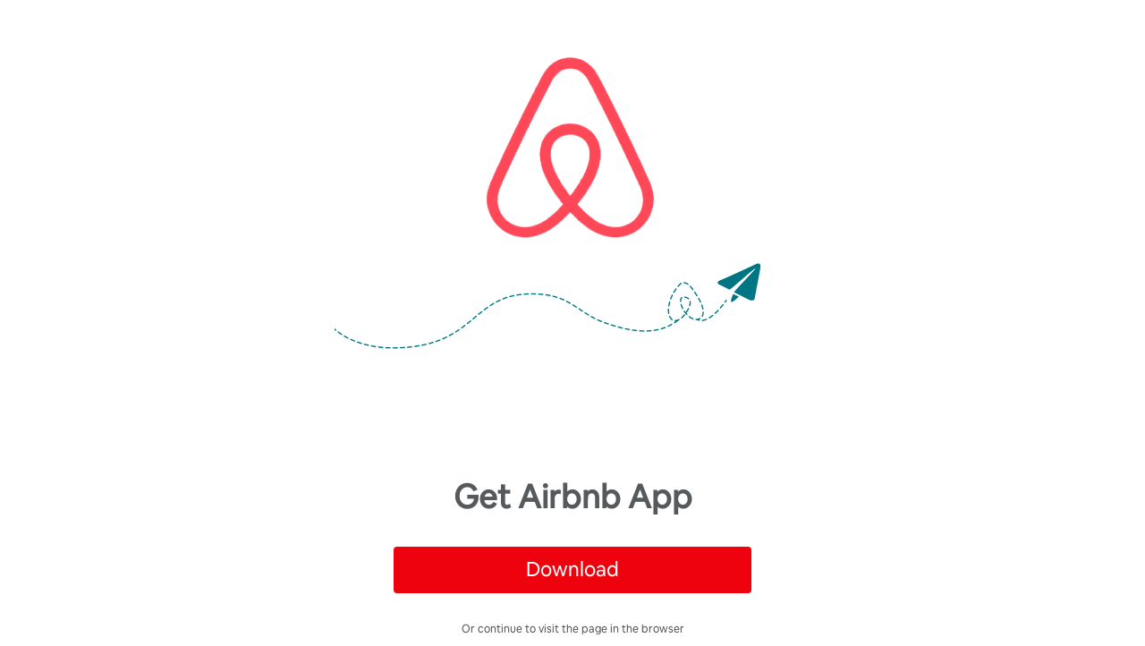

--- FILE ---
content_type: text/css
request_url: https://a0.muscache.com/airbnb/static/packages/web/common/frontend/core-guest-loop/apps/smart-link/client.b7bb2d9d1b.css
body_size: 65660
content:
.dir.atm_l8_42b97a{padding:var(--airlock-body-padding,var(--spacing-macro16px))}
:root{--corner-radius-tiny4px-border-radius:4px;--corner-radius-small8px-border-radius:8px;--corner-radius-medium12px-border-radius:12px;--corner-radius-large16px-border-radius:16px;--corner-radius-xlarge20px-border-radius:20px;--corner-radius-xxlarge24px-border-radius:24px;--corner-radius-xxlarge28px-border-radius:28px;--corner-radius-xxxlarge32px-border-radius:32px;--elevation-high-box-shadow:0 8px 28px rgba(0,0,0,0.28);--elevation-high-border:1px solid rgba(0,0,0,0.04);--elevation-primary-box-shadow:0 6px 20px rgba(0,0,0,0.2);--elevation-primary-border:1px solid rgba(0,0,0,0.04);--elevation-secondary-box-shadow:0 6px 16px rgba(0,0,0,0.12);--elevation-secondary-border:1px solid rgba(0,0,0,0.04);--elevation-sharp-edge-background:rgba(0,0,0,0.08);--elevation-tertiary-box-shadow:0 2px 4px rgba(0,0,0,0.18);--elevation-tertiary-border:1px solid rgba(0,0,0,0.08);--elevation-elevation0-box-shadow:0px 0px 0px 1px #DDDDDD inset;--elevation-elevation1-box-shadow:0px 0px 0px 1px rgba(0,0,0,0.02),0px 2px 4px 0px rgba(0,0,0,0.16);--elevation-elevation2-box-shadow:0px 0px 0px 1px rgba(0,0,0,0.02),0px 2px 6px 0px rgba(0,0,0,0.04),0px 4px 8px 0px rgba(0,0,0,0.10);--elevation-elevation3-box-shadow:0px 0px 0px 1px rgba(0,0,0,0.02),0px 8px 24px 0px rgba(0,0,0,0.10);--elevation-elevation4-box-shadow:0px 0px 0px 1px rgba(0,0,0,0.02),0px 4px 8px 0px rgba(0,0,0,0.08),0px 12px 30px 0px rgba(0,0,0,0.12);--elevation-elevation5-box-shadow:0px 0px 0px 1px rgba(0,0,0,0.02),0px 6px 8px 0px rgba(0,0,0,0.10),0px 16px 56px 0px rgba(0,0,0,0.18);--motion-springs-fast-duration:451.75438596491193ms;--motion-springs-fast-easing:linear(0,0.18557241650572898,0.46530560393651493,0.6823338821577483,0.8223254801509006,0.9049744175651648,0.951288850000914,0.9763638545339052,0.9896118636450829,0.9964846505475399,1);--motion-springs-fast-source-mass:1px;--motion-springs-fast-source-damping:35px;--motion-springs-fast-source-stiffness:300px;--motion-springs-standard-duration:583.7719298245607ms;--motion-springs-standard-easing:linear(0,0.15794349142280711,0.4146686698630492,0.6303103850844771,0.7802275692100804,0.8751011408890221,0.9317564666924485,0.9642434451985746,0.9823049252758026,0.992097579596505,0.9972943925635941,1);--motion-springs-standard-source-mass:1px;--motion-springs-standard-source-damping:26px;--motion-springs-standard-source-stiffness:175px;--motion-springs-medium-bounce-duration:574.1228070175433ms;--motion-springs-medium-bounce-easing:linear(0,0.17056804830171035,0.47921259292635127,0.749704997553311,0.9261583179716212,1.0149357719696455,1.0442328379057395,1.042269832870079,1.028981085732054,1.0152861473492045,1.0054622129208994,1);--motion-springs-medium-bounce-source-mass:1px;--motion-springs-medium-bounce-source-damping:18.5px;--motion-springs-medium-bounce-source-stiffness:175px;--motion-springs-fast-bounce-duration:449.12280701754327ms;--motion-springs-fast-bounce-easing:linear(0,0.25484239226416866,0.643483807710504,0.9061742021274407,1.0208040643586513,1.043750765143047,1.0303012036555117,1.0119725530453332,1);--motion-springs-fast-bounce-source-mass:1px;--motion-springs-fast-bounce-source-damping:22px;--motion-springs-fast-bounce-source-stiffness:250px;--motion-springs-slow-duration:745.6140350877179ms;--motion-springs-slow-easing:linear(0,0.1726495179466309,0.44139132340393467,0.6575338740242772,0.8021357455779029,0.890693569261087,0.9421755177398626,0.9710919896728034,0.9869420351097642,0.9954729340379553,1);--motion-springs-slow-source-mass:1px;--motion-springs-slow-source-damping:20px;--motion-springs-slow-source-stiffness:100px;--motion-springs-slow-bounce-duration:762.2807017543847ms;--motion-springs-slow-bounce-easing:linear(0,0.17157063121773947,0.4812770425544863,0.7518340186858384,0.9276145377206974,1.0155374835651005,1.0441834344763297,1.0418987538382922,1.028565879063093,1.0149848580762686,1.005322404392434,1);--motion-springs-slow-bounce-source-mass:1px;--motion-springs-slow-bounce-source-damping:14px;--motion-springs-slow-bounce-source-stiffness:100px;--motion-standard-curve-animation-timing-function:cubic-bezier(0.2,0,0,1);--motion-enter-curve-animation-timing-function:cubic-bezier(0.1,0.9,0.2,1);--motion-exit-curve-animation-timing-function:cubic-bezier(0.4,0,1,1);--motion-linear-curve-animation-timing-function:cubic-bezier(0,0,1,1);--palette-black:#000000;--palette-hof:#222222;--palette-foggy:#6A6A6A;--palette-bobo:#B0B0B0;--palette-deco:#DDDDDD;--palette-bebe:#EBEBEB;--palette-faint:#F7F7F7;--palette-white:#FFFFFF;--palette-arches:#C13515;--palette-arches2:#B32505;--palette-arches12:#FFF8F6;--palette-capiz:#F7F6F2;--palette-hapuna:#F5F1EA;--palette-mykonou5:#428BFF;--palette-ondo:#E07912;--palette-spruce:#008A05;--palette-rausch:#FF385C;--palette-product-rausch:#E00B41;--palette-plus:#92174D;--palette-luxe:#460479;--palette-rausch-gradient-linear-gradient:linear-gradient(to right,#E61E4D 0%,#E31C5F 50%,#D70466 100%);--palette-rausch-gradient-linear-gradient-rtl:linear-gradient(to left,#E61E4D 0%,#E31C5F 50%,#D70466 100%);--palette-rausch-gradient-radial-gradient:radial-gradient(circle at center,#FF385C 0%,#E61E4D 27.5%,#E31C5F 40%,#D70466 57.5%,#BD1E59 75%,#BD1E59 100%);--palette-plus-gradient-linear-gradient:linear-gradient(to right,#BD1E59 0%,#92174D 50%,#861453 100%);--palette-plus-gradient-linear-gradient-rtl:linear-gradient(to left,#BD1E59 0%,#92174D 50%,#861453 100%);--palette-plus-gradient-radial-gradient:radial-gradient(circle at center,#D70466 0%,#BD1E59 30%,#92174D 55%,#861453 72.5%,#6C0D63 90%,#6C0D63 100%);--palette-luxe-gradient-linear-gradient:linear-gradient(to right,#59086E 0%,#460479 50%,#440589 100%);--palette-luxe-gradient-linear-gradient-rtl:linear-gradient(to left,#59086E 0%,#460479 50%,#440589 100%);--palette-luxe-gradient-radial-gradient:radial-gradient(circle at center,#6C0D63 0%,#59086E 30%,#460479 55%,#440589 72.5%,#3B07BB 90%,#3B07BB 100%);--palette-bg-primary:#FFFFFF;--palette-bg-primary-disabled:#F7F7F7;--palette-bg-primary-hover:#F7F7F7;--palette-bg-primary-selected:#F7F7F7;--palette-bg-primary-error:#FFF8F6;--palette-bg-primary-core:#FF385C;--palette-bg-primary-luxe:#460479;--palette-bg-primary-plus:#92174D;--palette-bg-primary-inverse:#222222;--palette-bg-primary-inverse-hover:#000000;--palette-bg-primary-inverse-disabled:#DDDDDD;--palette-bg-primary-inverse-error:#C13515;--palette-bg-primary-inverse-error-hover:#B32505;--palette-bg-secondary:#F7F7F7;--palette-bg-secondary-core:linear-gradient(to right,#E61E4D 0%,#E31C5F 50%,#D70466 100%);--palette-bg-secondary-core-rtl:linear-gradient(to left,#E61E4D 0%,#E31C5F 50%,#D70466 100%);--palette-bg-secondary-plus:linear-gradient(to right,#BD1E59 0%,#92174D 50%,#861453 100%);--palette-bg-secondary-plus-rtl:linear-gradient(to left,#BD1E59 0%,#92174D 50%,#861453 100%);--palette-bg-secondary-luxe:linear-gradient(to right,#59086E 0%,#460479 50%,#440589 100%);--palette-bg-secondary-luxe-rtl:linear-gradient(to left,#59086E 0%,#460479 50%,#440589 100%);--palette-bg-secondary-core-hover:radial-gradient(circle at center,#FF385C 0%,#E61E4D 27.5%,#E31C5F 40%,#D70466 57.5%,#BD1E59 75%,#BD1E59 100%);--palette-bg-secondary-plus-hover:radial-gradient(circle at center,#D70466 0%,#BD1E59 30%,#92174D 55%,#861453 72.5%,#6C0D63 90%,#6C0D63 100%);--palette-bg-secondary-luxe-hover:radial-gradient(circle at center,#6C0D63 0%,#59086E 30%,#460479 55%,#440589 72.5%,#3B07BB 90%,#3B07BB 100%);--palette-bg-tertiary:#B0B0B0;--palette-bg-tertiary-hover:#6A6A6A;--palette-bg-tertiary-disabled:#EBEBEB;--palette-bg-tertiary-core:#E00B41;--palette-bg-quaternary:#F2F2F2;--palette-bg-quaternary-hover:#EBEBEB;--palette-text-primary:#222222;--palette-text-primary-disabled:#DDDDDD;--palette-text-primary-hover:#000000;--palette-text-primary-error:#C13515;--palette-text-primary-error-hover:#B32505;--palette-text-primary-inverse:#FFFFFF;--palette-text-primary-core:linear-gradient(to right,#E61E4D 0%,#E31C5F 50%,#D70466 100%);--palette-text-secondary:#6A6A6A;--palette-text-secondary-disabled:#DDDDDD;--palette-text-secondary-error:#C13515;--palette-text-secondary-error-hover:#B32505;--palette-text-legal:#428BFF;--palette-text-link-disabled:#929292;--palette-text-focused:#3F3F3F;--palette-text-material-disabled:rgba(0,0,0,0.24);--palette-icon-primary:#222222;--palette-icon-primary-disabled:#DDDDDD;--palette-icon-primary-hover:#000000;--palette-icon-primary-error:#C13515;--palette-icon-primary-error-hover:#B32505;--palette-icon-primary-inverse:#FFFFFF;--palette-icon-secondary:#6A6A6A;--palette-icon-secondary-hover:#222222;--palette-icon-secondary-selected:#222222;--palette-icon-secondary-disabled:#F7F7F7;--palette-icon-tertiary:#8C8C8C;--palette-icon-error:#C13515;--palette-icon-warning:#E07912;--palette-icon-info:#428BFF;--palette-icon-success:#008A05;--palette-border-primary:#222222;--palette-border-primary-hover:#000000;--palette-border-primary-disabled:#DDDDDD;--palette-border-primary-inverse:#FFFFFF;--palette-border-secondary:#B0B0B0;--palette-border-secondary-hover:#222222;--palette-border-secondary-selected:#222222;--palette-border-secondary-disabled:#EBEBEB;--palette-border-secondary-error:#C13515;--palette-border-tertiary:#DDDDDD;--palette-border-tertiary-hover:#000000;--palette-border-tertiary-selected:#222222;--palette-border-tertiary-error:#C13515;--palette-border-tertiary-error-hover:#B32505;--palette-border-quarternary:#8C8C8C;--palette-shadow50:rgba(0,0,0,0.04);--palette-shadow100:rgba(0,0,0,0.08);--palette-shadow150:rgba(0,0,0,0.12);--palette-shadow200:rgba(0,0,0,0.135);--palette-shadow250:rgba(0,0,0,0.18);--palette-shadow300:rgba(0,0,0,0.20);--palette-shadow350:rgba(0,0,0,0.28);--palette-shadow600:rgba(0,0,0,0.60);--palette-grey0:#FFFFFF;--palette-grey100:#F7F7F7;--palette-grey200:#F2F2F2;--palette-grey300:#EBEBEB;--palette-grey400:#DDDDDD;--palette-grey500:#C1C1C1;--palette-grey600:#8C8C8C;--palette-grey700:#6C6C6C;--palette-grey800:#515151;--palette-grey900:#3F3F3F;--palette-grey1000:#222222;--palette-grey1100:#000000;--palette-red100:#FFF5F3;--palette-red200:#FFEFEC;--palette-red300:#FFE6E2;--palette-red400:#FFD3CD;--palette-red500:#FFACA5;--palette-red600:#F84A43;--palette-red700:#D7251C;--palette-red800:#A3150F;--palette-red900:#772320;--palette-red1000:#381918;--palette-green100:#F1FAF2;--palette-green200:#E6F6E9;--palette-green300:#DCF1E1;--palette-green400:#C3E6CC;--palette-green500:#8DD19E;--palette-green600:#12A139;--palette-green700:#038026;--palette-green800:#015F1A;--palette-green900:#104B20;--palette-green1000:#112716;--palette-blue100:#F0F8FF;--palette-blue200:#E8F3FE;--palette-blue300:#DDEDFE;--palette-blue400:#C6E0FE;--palette-blue500:#94C5FD;--palette-blue600:#318CF7;--palette-blue700:#166BD8;--palette-blue800:#0D4DAA;--palette-blue900:#173F7F;--palette-blue1000:#162339;--palette-orange100:#FEF6EC;--palette-orange200:#FDF0E1;--palette-orange300:#FDE8D4;--palette-orange400:#FBD8BB;--palette-orange500:#F7B383;--palette-orange600:#EB6100;--palette-orange700:#BE4900;--palette-orange800:#8F3400;--palette-orange900:#712A05;--palette-orange1000:#371C10;--palette-purple100:#F7F6FF;--palette-purple200:#F3F1FF;--palette-purple300:#ECE9FE;--palette-purple400:#DED9FE;--palette-purple500:#C2B9FE;--palette-purple600:#8C78FF;--palette-purple700:#6E57E4;--palette-purple800:#503EB2;--palette-purple900:#413582;--palette-purple1000:#221F38;--palette-magenta100:#FDF5FB;--palette-magenta200:#FBEFF8;--palette-magenta300:#FAE6F5;--palette-magenta400:#F5D3EC;--palette-magenta500:#EFADDE;--palette-magenta600:#E54EC1;--palette-magenta700:#BD31A1;--palette-magenta800:#901E7C;--palette-magenta900:#6A255E;--palette-magenta1000:#311B2D;--palette-rausch100:#FFF5F6;--palette-rausch200:#FFEEF0;--palette-rausch300:#FEE5E7;--palette-rausch400:#FFD2D7;--palette-rausch500:#FFABB6;--palette-rausch600:#FF385C;--palette-rausch700:#DA1249;--palette-rausch800:#A21039;--palette-rausch900:#732139;--palette-rausch1000:#361A21;--palette-beige100:#F7F6F2;--palette-beige200:#F4F2EC;--palette-beige300:#EEEBE5;--palette-beige400:#DFDCD6;--palette-beige500:#C5C1BB;--palette-beige600:#8F8B87;--palette-beige700:#6E6A66;--palette-beige800:#53514E;--palette-beige900:#413F3D;--palette-beige1000:#232221;--spacing-macro16px:16px;--spacing-macro24px:24px;--spacing-macro32px:32px;--spacing-macro40px:40px;--spacing-macro48px:48px;--spacing-macro64px:64px;--spacing-macro80px:80px;--spacing-micro2px:2px;--spacing-micro4px:4px;--spacing-micro8px:8px;--spacing-micro12px:12px;--spacing-micro16px:16px;--spacing-micro24px:24px;--spacing-micro32px:32px;--typography-font-family-cereal-font-family:'Airbnb Cereal VF','Circular',-apple-system,'BlinkMacSystemFont','Roboto','Helvetica Neue',sans-serif;--typography-special-display-medium_40_44-font-size:2.5rem;--typography-special-display-medium_40_44-line-height:2.75rem;--typography-special-display-medium_40_44-letter-spacing:normal;--typography-special-display-medium_40_44-font-weight:600;--typography-special-display-medium_48_54-font-size:3rem;--typography-special-display-medium_48_54-line-height:3.375rem;--typography-special-display-medium_48_54-letter-spacing:normal;--typography-special-display-medium_48_54-font-weight:600;--typography-special-display-medium_60_68-font-size:3.75rem;--typography-special-display-medium_60_68-line-height:4.25rem;--typography-special-display-medium_60_68-letter-spacing:normal;--typography-special-display-medium_60_68-font-weight:600;--typography-special-display-medium_72_74-font-size:4.5rem;--typography-special-display-medium_72_74-line-height:4.625rem;--typography-special-display-medium_72_74-letter-spacing:normal;--typography-special-display-medium_72_74-font-weight:600;--typography-titles-semibold_14_18-font-size:0.875rem;--typography-titles-semibold_14_18-line-height:1.125rem;--typography-titles-semibold_14_18-letter-spacing:normal;--typography-titles-semibold_14_18-font-weight:600;--typography-titles-semibold_16_20-font-size:1rem;--typography-titles-semibold_16_20-line-height:1.25rem;--typography-titles-semibold_16_20-letter-spacing:normal;--typography-titles-semibold_16_20-font-weight:600;--typography-titles-semibold_18_24-font-size:1.125rem;--typography-titles-semibold_18_24-line-height:1.5rem;--typography-titles-semibold_18_24-letter-spacing:normal;--typography-titles-semibold_18_24-font-weight:600;--typography-titles-semibold_22_26-font-size:1.375rem;--typography-titles-semibold_22_26-line-height:1.625rem;--typography-titles-semibold_22_26-letter-spacing:normal;--typography-titles-semibold_22_26-font-weight:600;--typography-titles-semibold_26_30-font-size:1.625rem;--typography-titles-semibold_26_30-line-height:1.875rem;--typography-titles-semibold_26_30-letter-spacing:normal;--typography-titles-semibold_26_30-font-weight:600;--typography-titles-semibold_32_36-font-size:2rem;--typography-titles-semibold_32_36-line-height:2.25rem;--typography-titles-semibold_32_36-letter-spacing:normal;--typography-titles-semibold_32_36-font-weight:600;--typography-titles-medium_14_18-font-size:0.875rem;--typography-titles-medium_14_18-line-height:1.125rem;--typography-titles-medium_14_18-letter-spacing:normal;--typography-titles-medium_14_18-font-weight:500;--typography-titles-medium_16_20-font-size:1rem;--typography-titles-medium_16_20-line-height:1.25rem;--typography-titles-medium_16_20-letter-spacing:normal;--typography-titles-medium_16_20-font-weight:500;--typography-titles-medium_18_24-font-size:1.125rem;--typography-titles-medium_18_24-line-height:1.5rem;--typography-titles-medium_18_24-letter-spacing:normal;--typography-titles-medium_18_24-font-weight:500;--typography-subtitles-book_14_18-font-size:0.875rem;--typography-subtitles-book_14_18-line-height:1.125rem;--typography-subtitles-book_14_18-letter-spacing:normal;--typography-subtitles-book_14_18-font-weight:400;--typography-subtitles-book_16_22-font-size:1rem;--typography-subtitles-book_16_22-line-height:1.375rem;--typography-subtitles-book_16_22-letter-spacing:normal;--typography-subtitles-book_16_22-font-weight:400;--typography-subtitles-book_18_24-font-size:1.125rem;--typography-subtitles-book_18_24-line-height:1.5rem;--typography-subtitles-book_18_24-letter-spacing:normal;--typography-subtitles-book_18_24-font-weight:400;--typography-body-paragraphs-text_14_20-font-size:0.875rem;--typography-body-paragraphs-text_14_20-line-height:1.25rem;--typography-body-paragraphs-text_14_20-letter-spacing:normal;--typography-body-paragraphs-text_16_22-font-size:1rem;--typography-body-paragraphs-text_16_22-line-height:1.375rem;--typography-body-paragraphs-text_16_22-letter-spacing:normal;--typography-body-paragraphs-text_16_24-font-size:1rem;--typography-body-paragraphs-text_16_24-line-height:1.5rem;--typography-body-paragraphs-text_16_24-letter-spacing:normal;--typography-body-paragraphs-text_18_28-font-size:1.125rem;--typography-body-paragraphs-text_18_28-line-height:1.75rem;--typography-body-paragraphs-text_18_28-letter-spacing:normal;--typography-body-text_11_15-font-size:0.6875rem;--typography-body-text_11_15-line-height:0.9375rem;--typography-body-text_11_15-letter-spacing:normal;--typography-body-text_12_16-font-size:0.75rem;--typography-body-text_12_16-line-height:1rem;--typography-body-text_12_16-letter-spacing:normal;--typography-body-text_14_18-font-size:0.875rem;--typography-body-text_14_18-line-height:1.125rem;--typography-body-text_14_18-letter-spacing:normal;--typography-body-text_16_20-font-size:1rem;--typography-body-text_16_20-line-height:1.25rem;--typography-body-text_16_20-letter-spacing:normal;--typography-body-text_18_24-font-size:1.125rem;--typography-body-text_18_24-line-height:1.5rem;--typography-body-text_18_24-letter-spacing:normal;--typography-caption-text_12_16-font-size:0.75rem;--typography-caption-text_12_16-line-height:1rem;--typography-caption-text_12_16-letter-spacing:normal;--typography-weight-book400:400;--typography-weight-medium500:500;--typography-weight-semibold600:600;--typography-weight-bold700:700;--typography-tracking-normal-letter-spacing:normal;--typography-tracking-wide-letter-spacing:0.04em;--typography-base-extra-small10px-font-size:0.625rem;--typography-base-extra-small10px-line-height:0.75rem;--typography-base-extra-small10px-letter-spacing:normal;--material-backgrounds-extra-thin-background-color:rgba(218,218,218,0.40);--material-backgrounds-extra-thin-backdrop-filter:blur(8px) saturate(1);--material-backgrounds-thin-background-color:rgba(240,240,240,0.50);--material-backgrounds-thin-backdrop-filter:blur(36px) saturate(1.6);--material-backgrounds-regular-background-color:rgba(250,250,250,0.72);--material-backgrounds-regular-backdrop-filter:blur(24px) saturate(1.6);--material-backgrounds-thick-background-color:rgba(240,240,240,0.86);--material-backgrounds-thick-backdrop-filter:blur(12px) saturate(3.00);--material-backgrounds-extra-thick-background-color:rgba(255,255,255,0.925);--material-backgrounds-extra-thick-backdrop-filter:blur(16px) saturate(1.6)}
@supports (font:-apple-system-body) and (-webkit-touch-callout:default){
:root{font:-apple-system-body}
:root{font:-apple-system-body}}
.c12bynq4.c12bynq4.c12bynq4{--palette-bg-primary:#111111;--palette-bg-primary-disabled:#1B1B1B;--palette-bg-primary-hover:#1B1B1B;--palette-bg-primary-selected:#1B1B1B;--palette-bg-primary-error:#241513;--palette-bg-primary-core:#FF385C;--palette-bg-primary-luxe:#C980FF;--palette-bg-primary-plus:#FF66AB;--palette-bg-primary-inverse:#EFEFEF;--palette-bg-primary-inverse-hover:#FFFFFF;--palette-bg-primary-inverse-disabled:#313131;--palette-bg-primary-inverse-error:#E74D2E;--palette-bg-primary-inverse-error-hover:#F76B4F;--palette-bg-secondary:#1B1B1B;--palette-bg-secondary-core:linear-gradient(90deg,#FF385C 0%,#FF497D 100%);--palette-bg-secondary-core-rtl:linear-gradient(270deg,#FF385C 0%,#FF497D 100%);--palette-bg-secondary-plus:linear-gradient(90deg,#FF66AB 0%,#EF6ED6 100%);--palette-bg-secondary-plus-rtl:linear-gradient(270deg,#FF66AB 0%,#EF6ED6 100%);--palette-bg-secondary-luxe:linear-gradient(90deg,#C980FF 0%,#A39DFF 100%);--palette-bg-secondary-luxe-rtl:linear-gradient(270deg,#C980FF 0%,#A39DFF 100%);--palette-bg-secondary-core-hover:radial-gradient(50% 50% at 50% 50%,#FF385C 0%,#FF5C9D 100%);--palette-bg-secondary-plus-hover:radial-gradient(50% 50% at 50% 50%,#FF528D 0%,#EF6ED6 100%);--palette-bg-secondary-luxe-hover:radial-gradient(50% 50% at 50% 50%,#EF6ED6 0%,#A39DFF 100%);--palette-bg-tertiary:#4E4E4E;--palette-bg-tertiary-hover:#8B8B8B;--palette-bg-tertiary-disabled:#262626;--palette-bg-tertiary-core:#E00B41;--palette-bg-quaternary:#202020;--palette-bg-quaternary-hover:#262626;--palette-text-primary:#EFEFEF;--palette-text-primary-disabled:#313131;--palette-text-primary-hover:#FFFFFF;--palette-text-primary-error:#E74D2E;--palette-text-primary-error-hover:#F76B4F;--palette-text-primary-inverse:#111111;--palette-text-primary-core:linear-gradient(90deg,#FF385C 0%,#FF497D 100%);--palette-text-secondary:#8B8B8B;--palette-text-secondary-disabled:#313131;--palette-text-secondary-error:#E74D2E;--palette-text-secondary-error-hover:#F76B4F;--palette-text-legal:#5E9FFF;--palette-text-link-disabled:#9747FF;--palette-text-focused:#9747FF;--palette-text-material-disabled:rgba(255,255,255,0.24);--palette-icon-primary:#EFEFEF;--palette-icon-primary-disabled:#313131;--palette-icon-primary-hover:#FFFFFF;--palette-icon-primary-error:#E74D2E;--palette-icon-primary-error-hover:#F76B4F;--palette-icon-primary-inverse:#111111;--palette-icon-secondary:#8B8B8B;--palette-icon-secondary-hover:#EFEFEF;--palette-icon-secondary-selected:#EFEFEF;--palette-icon-secondary-disabled:#313131;--palette-icon-tertiary:#6A6A6A;--palette-icon-error:#E74D2E;--palette-icon-warning:#A84E05;--palette-icon-info:#1062D6;--palette-icon-success:#06910B;--palette-border-primary:#EFEFEF;--palette-border-primary-hover:#FFFFFF;--palette-border-primary-disabled:#313131;--palette-border-primary-inverse:#EFEFEF;--palette-border-secondary:#4E4E4E;--palette-border-secondary-hover:#EFEFEF;--palette-border-secondary-selected:#EFEFEF;--palette-border-secondary-disabled:#262626;--palette-border-secondary-error:#E74D2E;--palette-border-tertiary:#313131;--palette-border-tertiary-hover:#FFFFFF;--palette-border-tertiary-selected:#EFEFEF;--palette-border-tertiary-error:#E74D2E;--palette-border-tertiary-error-hover:#F76B4F;--palette-border-quarternary:#6A6A6A;--palette-shadow50:rgba(0,0,0,0.04);--palette-shadow100:rgba(0,0,0,0.08);--palette-shadow150:rgba(0,0,0,0.12);--palette-shadow200:rgba(0,0,0,0.135);--palette-shadow250:rgba(0,0,0,0.18);--palette-shadow300:rgba(0,0,0,0.20);--palette-shadow350:rgba(0,0,0,0.28);--palette-shadow600:rgba(0,0,0,0.60);--palette-grey0:#111111;--palette-grey100:#1B1B1B;--palette-grey200:#202020;--palette-grey300:#262626;--palette-grey400:#303030;--palette-grey500:#404040;--palette-grey600:#6A6A6A;--palette-grey700:#878787;--palette-grey800:#AAAAAA;--palette-grey900:#C2C2C2;--palette-grey1000:#EFEFEF;--palette-grey1100:#FFFFFF;--palette-red100:#281616;--palette-red200:#;--palette-red300:#;--palette-red400:#;--palette-red500:#;--palette-red600:#;--palette-red700:#FA4233;--palette-red800:#FE8A79;--palette-red900:#;--palette-red1000:#;--palette-green100:#;--palette-green200:#;--palette-green300:#152B1C;--palette-green400:#;--palette-green500:#;--palette-green600:#007C27;--palette-green700:#069E32;--palette-green800:#5CBA72;--palette-green900:#;--palette-green1000:#;--palette-blue100:#;--palette-blue200:#;--palette-blue300:#172641;--palette-blue400:#;--palette-blue500:#;--palette-blue600:#;--palette-blue700:#;--palette-blue800:#6AAAFB;--palette-blue900:#;--palette-blue1000:#;--palette-orange100:#;--palette-orange200:#;--palette-orange300:#;--palette-orange400:#;--palette-orange500:#;--palette-orange600:#BC4400;--palette-orange700:#EB5900;--palette-orange800:#;--palette-orange900:#;--palette-orange1000:#;--palette-purple100:#;--palette-purple200:#1F1C35;--palette-purple300:#252240;--palette-purple400:#;--palette-purple500:#;--palette-purple600:#;--palette-purple700:#846FFA;--palette-purple800:#A99BFE;--palette-purple900:#;--palette-purple1000:#;--palette-magenta100:#;--palette-magenta200:#;--palette-magenta300:#;--palette-magenta400:#;--palette-magenta500:#;--palette-magenta600:#;--palette-magenta700:#DE43BC;--palette-magenta800:#E886D0;--palette-magenta900:#;--palette-magenta1000:#;--palette-rausch100:#;--palette-rausch200:#;--palette-rausch300:#3E1B24;--palette-rausch400:#;--palette-rausch500:#;--palette-rausch600:#;--palette-rausch700:#;--palette-rausch800:#FB8295;--palette-rausch900:#;--palette-rausch1000:#;--palette-beige100:#;--palette-beige200:#;--palette-beige300:#;--palette-beige400:#;--palette-beige500:#;--palette-beige600:#;--palette-beige700:#;--palette-beige800:#;--palette-beige900:#;--palette-beige1000:#;--material-backgrounds-extra-thin-background-color:rgba(15,15,15,0.40);--material-backgrounds-extra-thin-backdrop-filter:blur(8px) saturate(1);--material-backgrounds-thin-background-color:rgba(42,42,42,0.50);--material-backgrounds-thin-backdrop-filter:blur(36px) saturate(1.60);--material-backgrounds-regular-background-color:rgba(30,30,30,0.72);--material-backgrounds-regular-backdrop-filter:blur(22px) saturate(2.00);--material-backgrounds-thick-background-color:rgba(32,32,32,0.86);--material-backgrounds-thick-backdrop-filter:blur(22px) saturate(6.00);--material-backgrounds-extra-thick-background-color:rgba(15,15,15,0.935);--material-backgrounds-extra-thick-backdrop-filter:blur(22px) saturate(6.00);--elevation-high-box-shadow:0 0 0 1px #313131,0 8px 28px rgba(0,0,0,0.96);--elevation-high-border:1px solid #313131;--elevation-primary-box-shadow:0 0 0 1px #313131,0 6px 20px rgba(0,0,0,0.92);--elevation-primary-border:1px solid #313131;--elevation-secondary-box-shadow:0 0 0 1px #313131,0 6px 16px rgba(0,0,0,0.88);--elevation-secondary-border:1px solid #313131;--elevation-sharp-edge-background:#313131;--elevation-tertiary-box-shadow:0 0 0 1px #313131,0 2px 4px rgba(0,0,0,0.92);--elevation-tertiary-border:1px solid #313131;--elevation-elevation0-box-shadow:0px 0px 0px 1px #303030;--elevation-elevation1-box-shadow:0px 0px 0px 1px rgba(0,0,0,0.30),0px 2px 4px 0px #000;--elevation-elevation2-box-shadow:0px 0px 0px 1px rgba(0,0,0,0.20),0px 2px 6px 0px rgba(0,0,0,0.30),0px 4px 8px 0px rgba(0,0,0,0.60);--elevation-elevation3-box-shadow:0px 0px 0px 1px rgba(0,0,0,0.20),0px 2px 4px 0px rgba(0,0,0,0.20),0px 8px 16px 0px rgba(0,0,0,0.60);--elevation-elevation4-box-shadow:0px 0px 0px 1px rgba(0,0,0,0.20),0px 4px 8px 0px rgba(0,0,0,0.40),0px 12px 30px 0px rgba(0,0,0,0.80);--elevation-elevation5-box-shadow:0px 0px 0px 1px rgba(0,0,0,0.20),0px 6px 8px 0px rgba(0,0,0,0.40),0px 16px 56px 0px rgba(0,0,0,0.80);color:var(--palette-text-primary);color-scheme:dark}
.dir.c12bynq4.c12bynq4.c12bynq4{background:var(--palette-bg-primary)}
.cjz5kiq.cjz5kiq.cjz5kiq{--palette-bg-primary:#FFFFFF;--palette-bg-primary-disabled:#F7F7F7;--palette-bg-primary-hover:#F7F7F7;--palette-bg-primary-selected:#F7F7F7;--palette-bg-primary-error:#FFF8F6;--palette-bg-primary-core:#FF385C;--palette-bg-primary-luxe:#460479;--palette-bg-primary-plus:#92174D;--palette-bg-primary-inverse:#222222;--palette-bg-primary-inverse-hover:#000000;--palette-bg-primary-inverse-disabled:#DDDDDD;--palette-bg-primary-inverse-error:#C13515;--palette-bg-primary-inverse-error-hover:#B32505;--palette-bg-secondary:#F7F7F7;--palette-bg-secondary-core:linear-gradient(to right,#E61E4D 0%,#E31C5F 50%,#D70466 100%);--palette-bg-secondary-core-rtl:linear-gradient(to left,#E61E4D 0%,#E31C5F 50%,#D70466 100%);--palette-bg-secondary-plus:linear-gradient(to right,#BD1E59 0%,#92174D 50%,#861453 100%);--palette-bg-secondary-plus-rtl:linear-gradient(to left,#BD1E59 0%,#92174D 50%,#861453 100%);--palette-bg-secondary-luxe:linear-gradient(to right,#59086E 0%,#460479 50%,#440589 100%);--palette-bg-secondary-luxe-rtl:linear-gradient(to left,#59086E 0%,#460479 50%,#440589 100%);--palette-bg-secondary-core-hover:radial-gradient(circle at center,#FF385C 0%,#E61E4D 27.5%,#E31C5F 40%,#D70466 57.5%,#BD1E59 75%,#BD1E59 100%);--palette-bg-secondary-plus-hover:radial-gradient(circle at center,#D70466 0%,#BD1E59 30%,#92174D 55%,#861453 72.5%,#6C0D63 90%,#6C0D63 100%);--palette-bg-secondary-luxe-hover:radial-gradient(circle at center,#6C0D63 0%,#59086E 30%,#460479 55%,#440589 72.5%,#3B07BB 90%,#3B07BB 100%);--palette-bg-tertiary:#B0B0B0;--palette-bg-tertiary-hover:#6A6A6A;--palette-bg-tertiary-disabled:#EBEBEB;--palette-bg-tertiary-core:#E00B41;--palette-bg-quaternary:#F2F2F2;--palette-bg-quaternary-hover:#EBEBEB;--palette-text-primary:#222222;--palette-text-primary-disabled:#DDDDDD;--palette-text-primary-hover:#000000;--palette-text-primary-error:#C13515;--palette-text-primary-error-hover:#B32505;--palette-text-primary-inverse:#FFFFFF;--palette-text-primary-core:linear-gradient(to right,#E61E4D 0%,#E31C5F 50%,#D70466 100%);--palette-text-secondary:#6A6A6A;--palette-text-secondary-disabled:#DDDDDD;--palette-text-secondary-error:#C13515;--palette-text-secondary-error-hover:#B32505;--palette-text-legal:#428BFF;--palette-text-link-disabled:#929292;--palette-text-focused:#3F3F3F;--palette-text-material-disabled:rgba(0,0,0,0.24);--palette-icon-primary:#222222;--palette-icon-primary-disabled:#DDDDDD;--palette-icon-primary-hover:#000000;--palette-icon-primary-error:#C13515;--palette-icon-primary-error-hover:#B32505;--palette-icon-primary-inverse:#FFFFFF;--palette-icon-secondary:#6A6A6A;--palette-icon-secondary-hover:#222222;--palette-icon-secondary-selected:#222222;--palette-icon-secondary-disabled:#F7F7F7;--palette-icon-tertiary:#8C8C8C;--palette-icon-error:#C13515;--palette-icon-warning:#E07912;--palette-icon-info:#428BFF;--palette-icon-success:#008A05;--palette-border-primary:#222222;--palette-border-primary-hover:#000000;--palette-border-primary-disabled:#DDDDDD;--palette-border-primary-inverse:#FFFFFF;--palette-border-secondary:#B0B0B0;--palette-border-secondary-hover:#222222;--palette-border-secondary-selected:#222222;--palette-border-secondary-disabled:#EBEBEB;--palette-border-secondary-error:#C13515;--palette-border-tertiary:#DDDDDD;--palette-border-tertiary-hover:#000000;--palette-border-tertiary-selected:#222222;--palette-border-tertiary-error:#C13515;--palette-border-tertiary-error-hover:#B32505;--palette-border-quarternary:#8C8C8C;--palette-shadow50:rgba(0,0,0,0.04);--palette-shadow100:rgba(0,0,0,0.08);--palette-shadow150:rgba(0,0,0,0.12);--palette-shadow200:rgba(0,0,0,0.135);--palette-shadow250:rgba(0,0,0,0.18);--palette-shadow300:rgba(0,0,0,0.20);--palette-shadow350:rgba(0,0,0,0.28);--palette-shadow600:rgba(0,0,0,0.60);--palette-grey0:#FFFFFF;--palette-grey100:#F7F7F7;--palette-grey200:#F2F2F2;--palette-grey300:#EBEBEB;--palette-grey400:#DDDDDD;--palette-grey500:#C1C1C1;--palette-grey600:#8C8C8C;--palette-grey700:#6C6C6C;--palette-grey800:#515151;--palette-grey900:#3F3F3F;--palette-grey1000:#222222;--palette-grey1100:#000000;--palette-red100:#FFF5F3;--palette-red200:#FFEFEC;--palette-red300:#FFE6E2;--palette-red400:#FFD3CD;--palette-red500:#FFACA5;--palette-red600:#F84A43;--palette-red700:#D7251C;--palette-red800:#A3150F;--palette-red900:#772320;--palette-red1000:#381918;--palette-green100:#F1FAF2;--palette-green200:#E6F6E9;--palette-green300:#DCF1E1;--palette-green400:#C3E6CC;--palette-green500:#8DD19E;--palette-green600:#12A139;--palette-green700:#038026;--palette-green800:#015F1A;--palette-green900:#104B20;--palette-green1000:#112716;--palette-blue100:#F0F8FF;--palette-blue200:#E8F3FE;--palette-blue300:#DDEDFE;--palette-blue400:#C6E0FE;--palette-blue500:#94C5FD;--palette-blue600:#318CF7;--palette-blue700:#166BD8;--palette-blue800:#0D4DAA;--palette-blue900:#173F7F;--palette-blue1000:#162339;--palette-orange100:#FEF6EC;--palette-orange200:#FDF0E1;--palette-orange300:#FDE8D4;--palette-orange400:#FBD8BB;--palette-orange500:#F7B383;--palette-orange600:#EB6100;--palette-orange700:#BE4900;--palette-orange800:#8F3400;--palette-orange900:#712A05;--palette-orange1000:#371C10;--palette-purple100:#F7F6FF;--palette-purple200:#F3F1FF;--palette-purple300:#ECE9FE;--palette-purple400:#DED9FE;--palette-purple500:#C2B9FE;--palette-purple600:#8C78FF;--palette-purple700:#6E57E4;--palette-purple800:#503EB2;--palette-purple900:#413582;--palette-purple1000:#221F38;--palette-magenta100:#FDF5FB;--palette-magenta200:#FBEFF8;--palette-magenta300:#FAE6F5;--palette-magenta400:#F5D3EC;--palette-magenta500:#EFADDE;--palette-magenta600:#E54EC1;--palette-magenta700:#BD31A1;--palette-magenta800:#901E7C;--palette-magenta900:#6A255E;--palette-magenta1000:#311B2D;--palette-rausch100:#FFF5F6;--palette-rausch200:#FFEEF0;--palette-rausch300:#FEE5E7;--palette-rausch400:#FFD2D7;--palette-rausch500:#FFABB6;--palette-rausch600:#FF385C;--palette-rausch700:#DA1249;--palette-rausch800:#A21039;--palette-rausch900:#732139;--palette-rausch1000:#361A21;--palette-beige100:#F7F6F2;--palette-beige200:#F4F2EC;--palette-beige300:#EEEBE5;--palette-beige400:#DFDCD6;--palette-beige500:#C5C1BB;--palette-beige600:#8F8B87;--palette-beige700:#6E6A66;--palette-beige800:#53514E;--palette-beige900:#413F3D;--palette-beige1000:#232221;--material-backgrounds-extra-thin-background-color:rgba(218,218,218,0.40);--material-backgrounds-extra-thin-backdrop-filter:blur(8px) saturate(1);--material-backgrounds-thin-background-color:rgba(240,240,240,0.50);--material-backgrounds-thin-backdrop-filter:blur(36px) saturate(1.6);--material-backgrounds-regular-background-color:rgba(250,250,250,0.72);--material-backgrounds-regular-backdrop-filter:blur(24px) saturate(1.6);--material-backgrounds-thick-background-color:rgba(240,240,240,0.86);--material-backgrounds-thick-backdrop-filter:blur(12px) saturate(3.00);--material-backgrounds-extra-thick-background-color:rgba(255,255,255,0.925);--material-backgrounds-extra-thick-backdrop-filter:blur(16px) saturate(1.6)}
.c1r7ywgw.c1r7ywgw.c1r7ywgw{--palette-bg-primary:#FFFFFF;--palette-bg-primary-disabled:#F7F7F7;--palette-bg-primary-hover:#F7F7F7;--palette-bg-primary-selected:#F7F7F7;--palette-bg-primary-error:#FFF8F6;--palette-bg-primary-core:#FF385C;--palette-bg-primary-luxe:#460479;--palette-bg-primary-plus:#92174D;--palette-bg-primary-inverse:#222222;--palette-bg-primary-inverse-hover:#000000;--palette-bg-primary-inverse-disabled:#DDDDDD;--palette-bg-primary-inverse-error:#C13515;--palette-bg-primary-inverse-error-hover:#B32505;--palette-bg-secondary:#F7F7F7;--palette-bg-secondary-core:linear-gradient(to right,#E61E4D 0%,#E31C5F 50%,#D70466 100%);--palette-bg-secondary-core-rtl:linear-gradient(to left,#E61E4D 0%,#E31C5F 50%,#D70466 100%);--palette-bg-secondary-plus:linear-gradient(to right,#BD1E59 0%,#92174D 50%,#861453 100%);--palette-bg-secondary-plus-rtl:linear-gradient(to left,#BD1E59 0%,#92174D 50%,#861453 100%);--palette-bg-secondary-luxe:linear-gradient(to right,#59086E 0%,#460479 50%,#440589 100%);--palette-bg-secondary-luxe-rtl:linear-gradient(to left,#59086E 0%,#460479 50%,#440589 100%);--palette-bg-secondary-core-hover:radial-gradient(circle at center,#FF385C 0%,#E61E4D 27.5%,#E31C5F 40%,#D70466 57.5%,#BD1E59 75%,#BD1E59 100%);--palette-bg-secondary-plus-hover:radial-gradient(circle at center,#D70466 0%,#BD1E59 30%,#92174D 55%,#861453 72.5%,#6C0D63 90%,#6C0D63 100%);--palette-bg-secondary-luxe-hover:radial-gradient(circle at center,#6C0D63 0%,#59086E 30%,#460479 55%,#440589 72.5%,#3B07BB 90%,#3B07BB 100%);--palette-bg-tertiary:#B0B0B0;--palette-bg-tertiary-hover:#6A6A6A;--palette-bg-tertiary-disabled:#EBEBEB;--palette-bg-tertiary-core:#E00B41;--palette-bg-quaternary:#F2F2F2;--palette-bg-quaternary-hover:#EBEBEB;--palette-text-primary:#222222;--palette-text-primary-disabled:#DDDDDD;--palette-text-primary-hover:#000000;--palette-text-primary-error:#C13515;--palette-text-primary-error-hover:#B32505;--palette-text-primary-inverse:#FFFFFF;--palette-text-primary-core:linear-gradient(to right,#E61E4D 0%,#E31C5F 50%,#D70466 100%);--palette-text-secondary:#6A6A6A;--palette-text-secondary-disabled:#DDDDDD;--palette-text-secondary-error:#C13515;--palette-text-secondary-error-hover:#B32505;--palette-text-legal:#428BFF;--palette-text-link-disabled:#929292;--palette-text-focused:#3F3F3F;--palette-text-material-disabled:rgba(0,0,0,0.24);--palette-icon-primary:#222222;--palette-icon-primary-disabled:#DDDDDD;--palette-icon-primary-hover:#000000;--palette-icon-primary-error:#C13515;--palette-icon-primary-error-hover:#B32505;--palette-icon-primary-inverse:#FFFFFF;--palette-icon-secondary:#6A6A6A;--palette-icon-secondary-hover:#222222;--palette-icon-secondary-selected:#222222;--palette-icon-secondary-disabled:#F7F7F7;--palette-icon-tertiary:#8C8C8C;--palette-icon-error:#C13515;--palette-icon-warning:#E07912;--palette-icon-info:#428BFF;--palette-icon-success:#008A05;--palette-border-primary:#222222;--palette-border-primary-hover:#000000;--palette-border-primary-disabled:#DDDDDD;--palette-border-primary-inverse:#FFFFFF;--palette-border-secondary:#B0B0B0;--palette-border-secondary-hover:#222222;--palette-border-secondary-selected:#222222;--palette-border-secondary-disabled:#EBEBEB;--palette-border-secondary-error:#C13515;--palette-border-tertiary:#DDDDDD;--palette-border-tertiary-hover:#000000;--palette-border-tertiary-selected:#222222;--palette-border-tertiary-error:#C13515;--palette-border-tertiary-error-hover:#B32505;--palette-border-quarternary:#8C8C8C;--palette-shadow50:rgba(0,0,0,0.04);--palette-shadow100:rgba(0,0,0,0.08);--palette-shadow150:rgba(0,0,0,0.12);--palette-shadow200:rgba(0,0,0,0.135);--palette-shadow250:rgba(0,0,0,0.18);--palette-shadow300:rgba(0,0,0,0.20);--palette-shadow350:rgba(0,0,0,0.28);--palette-shadow600:rgba(0,0,0,0.60);--palette-grey0:#FFFFFF;--palette-grey100:#F7F7F7;--palette-grey200:#F2F2F2;--palette-grey300:#EBEBEB;--palette-grey400:#DDDDDD;--palette-grey500:#C1C1C1;--palette-grey600:#8C8C8C;--palette-grey700:#6C6C6C;--palette-grey800:#515151;--palette-grey900:#3F3F3F;--palette-grey1000:#222222;--palette-grey1100:#000000;--palette-red100:#FFF5F3;--palette-red200:#FFEFEC;--palette-red300:#FFE6E2;--palette-red400:#FFD3CD;--palette-red500:#FFACA5;--palette-red600:#F84A43;--palette-red700:#D7251C;--palette-red800:#A3150F;--palette-red900:#772320;--palette-red1000:#381918;--palette-green100:#F1FAF2;--palette-green200:#E6F6E9;--palette-green300:#DCF1E1;--palette-green400:#C3E6CC;--palette-green500:#8DD19E;--palette-green600:#12A139;--palette-green700:#038026;--palette-green800:#015F1A;--palette-green900:#104B20;--palette-green1000:#112716;--palette-blue100:#F0F8FF;--palette-blue200:#E8F3FE;--palette-blue300:#DDEDFE;--palette-blue400:#C6E0FE;--palette-blue500:#94C5FD;--palette-blue600:#318CF7;--palette-blue700:#166BD8;--palette-blue800:#0D4DAA;--palette-blue900:#173F7F;--palette-blue1000:#162339;--palette-orange100:#FEF6EC;--palette-orange200:#FDF0E1;--palette-orange300:#FDE8D4;--palette-orange400:#FBD8BB;--palette-orange500:#F7B383;--palette-orange600:#EB6100;--palette-orange700:#BE4900;--palette-orange800:#8F3400;--palette-orange900:#712A05;--palette-orange1000:#371C10;--palette-purple100:#F7F6FF;--palette-purple200:#F3F1FF;--palette-purple300:#ECE9FE;--palette-purple400:#DED9FE;--palette-purple500:#C2B9FE;--palette-purple600:#8C78FF;--palette-purple700:#6E57E4;--palette-purple800:#503EB2;--palette-purple900:#413582;--palette-purple1000:#221F38;--palette-magenta100:#FDF5FB;--palette-magenta200:#FBEFF8;--palette-magenta300:#FAE6F5;--palette-magenta400:#F5D3EC;--palette-magenta500:#EFADDE;--palette-magenta600:#E54EC1;--palette-magenta700:#BD31A1;--palette-magenta800:#901E7C;--palette-magenta900:#6A255E;--palette-magenta1000:#311B2D;--palette-rausch100:#FFF5F6;--palette-rausch200:#FFEEF0;--palette-rausch300:#FEE5E7;--palette-rausch400:#FFD2D7;--palette-rausch500:#FFABB6;--palette-rausch600:#FF385C;--palette-rausch700:#DA1249;--palette-rausch800:#A21039;--palette-rausch900:#732139;--palette-rausch1000:#361A21;--palette-beige100:#F7F6F2;--palette-beige200:#F4F2EC;--palette-beige300:#EEEBE5;--palette-beige400:#DFDCD6;--palette-beige500:#C5C1BB;--palette-beige600:#8F8B87;--palette-beige700:#6E6A66;--palette-beige800:#53514E;--palette-beige900:#413F3D;--palette-beige1000:#232221;--material-backgrounds-extra-thin-background-color:rgba(218,218,218,0.40);--material-backgrounds-extra-thin-backdrop-filter:blur(8px) saturate(1);--material-backgrounds-thin-background-color:rgba(240,240,240,0.50);--material-backgrounds-thin-backdrop-filter:blur(36px) saturate(1.6);--material-backgrounds-regular-background-color:rgba(250,250,250,0.72);--material-backgrounds-regular-backdrop-filter:blur(24px) saturate(1.6);--material-backgrounds-thick-background-color:rgba(240,240,240,0.86);--material-backgrounds-thick-backdrop-filter:blur(12px) saturate(3.00);--material-backgrounds-extra-thick-background-color:rgba(255,255,255,0.925);--material-backgrounds-extra-thick-backdrop-filter:blur(16px) saturate(1.6)}
.atm_mj_glywfm{pointer-events:none}
.atm_vb_glywfm{-webkit-user-select:none;user-select:none}
.dir.atm_67_1vxf4dh:not(.\\){border-top:var(--airlock-header-top-border,1px solid var(--palette-border-secondary))}
.dir.atm_lo_nl2biu:not(.\\){padding-top:var(--airlock-footer-padding-top,var(--spacing-micro8px))}
.dir.atm_le_1crhfsv:not(.\\){padding-bottom:var(--airlock-footer-padding-bottom,var(--spacing-micro8px))}
.atm_s4dbp1_10q1dht{--airlock-action-bar-leading-inline-padding-start:var( --airlock-footer-inline-padding-start,var(--spacing-micro8px) )}
.atm_1e5l29k_19yutfr{--airlock-action-bar-trailing-inline-padding-end:var( --airlock-footer-inline-padding-end,var(--spacing-micro8px) )}
.atm_mk_stnw88{position:absolute}
.atm_tk_idpfg4{top:0}
.dir-ltr.atm_fq_idpfg4{left:0}
.dir-rtl.atm_fq_idpfg4{right:0}
.dir-ltr.atm_n3_idpfg4{right:0}
.dir-rtl.atm_n3_idpfg4{left:0}
.atm_6i_idpfg4{bottom:0}
.atm_vl_15vqwwr{visibility:hidden}
.dir.atm_3f_idpfg4{border:0}
.atm_7h_hxbz6r{clip:rect(0 0 0 0)}
.atm_7i_ysn8ba{clip-path:inset(100%)}
.atm_e2_t94yts{height:1px}
.atm_ks_15vqwwr{overflow:hidden}
.atm_ks_zryt35{overflow:clip}
.dir.atm_l8_idpfg4{padding:0}
.atm_vv_1q9ccgz{white-space:nowrap}
.atm_vy_t94yts{width:1px}
.dir.atm_gi_xjk4d9{margin:0 auto}
.dir.atm_r3_1h6ojuz{text-align:center}
.atm_tk_1ssbidh{top:50%}
.dir-ltr.atm_fq_1ssbidh{left:50%}
.dir-rtl.atm_fq_1ssbidh{right:50%}
.dir-ltr.atm_tr_dbra1j{transform:translateX(-50%) translateY(-50%)}
.dir-rtl.atm_tr_dbra1j{transform:translateX(50%) translateY(-50%)}
@keyframes dot-xefpb8{
100%{opacity:0}
80%{opacity:0}
0%{opacity:0}
50%{opacity:1}
30%{opacity:1}}
.dir.atm_2d_x0xlvq:not(.\\){background-color:var(--palette-bg-primary-inverse)}
.atm_vy_i2wt44{width:6px}
.atm_e2_i2wt44{height:6px}
.dir-ltr.atm_h0_1y44olf:not(.\\){margin-right:4px}
.dir-rtl.atm_h0_1y44olf:not(.\\){margin-left:4px}
.dir-ltr.atm_gz_idpfg4:not(.\\){margin-left:0}
.dir-rtl.atm_gz_idpfg4:not(.\\){margin-right:0}
.dir.atm_5j_1osqo2v{border-radius:100%}
.atm_9s_1o8liyq{display:inline-block}
.dir.atm_1c_1om7m9y:not(.\\){animation-name:dot-xefpb8}
.dir.atm_y_17f45by:not(.\\){animation-duration:0.8s}
.dir.atm_16_12c5xpv:not(.\\){animation-iteration-count:infinite}
.dir.atm_1k_p3knf3:not(.\\){animation-timing-function:linear}
.dir.atm_12_1hrf63d:not(.\\){animation-fill-mode:both}
.atm_vh_nkobfv{vertical-align:middle}
.dir.atm_q_bwqryj:not(.\\){animation-delay:-0.3s}
.dir.atm_q_1gqjw39:not(.\\){animation-delay:-0.15s}
.dir-ltr.atm_h0_idpfg4:not(.\\){margin-right:0}
.dir-rtl.atm_h0_idpfg4:not(.\\){margin-left:0}
@keyframes dot-kkmion{
100%{opacity:0}
80%{opacity:0}
0%{opacity:0}
50%{opacity:1}
30%{opacity:1}}
.dir.atm_1c_64zxiz:not(.\\){animation-name:dot-kkmion}
.dir.atm_2d_9yka83:not(.\\){background-color:var(--palette-bg-primary)}
.dir.atm_9j_tlke0l{cursor:pointer}
.dir.atm_gi_idpfg4{margin:0}
.atm_mk_h2mmj6{position:relative}
.atm_rd_glywfm{text-decoration:none}
.dir.atm_3f_11akh3i{border:1px solid var(--palette-border-primary)}
.dir.atm_70_5j5alw{box-shadow:var(--dls_button_box-shadow)}
.atm_vy_1wugsn5{width:auto}
.dir.atm_l8_1cudcw5{padding:4px 8px}
.dir.atm_26_15wdnsd{background:var(--palette-bg-secondary)}
.atm_7l_hfv0h6{color:var(--palette-text-primary)}
.atm_c8_dlk8xv:not(.\\){font-size:0.875rem}
.atm_bx_1kw7nm4:not(.\\){font-family:inherit}
.atm_tl_1gw4zv3{touch-action:manipulation}
.atm_bx_nm7nsd:not(.\\){font-family:var(--typography-font-family-cereal-font-family)}
.atm_c8_eyeb2l:not(.\\){font-size:var( --dls-button_font-size,var(--typography-body-text_16_20-font-size) )}
.atm_g3_k6hx5t:not(.\\){line-height:var( --dls-button_line-height,var(--typography-body-text_16_20-line-height) )}
.atm_cs_1mexzig:not(.\\){font-weight:var(--typography-weight-medium500)}
.dir.atm_26_1i7d4jj{background:var(--dls-button_background)}
.atm_20_13viflf{-webkit-backdrop-filter:var(--dls-button_backdrop-filter);backdrop-filter:var(--dls-button_backdrop-filter)}
.atm_7l_1ca5zq3{color:var(--dls-button_color)}
.dir.atm_5j_15khq9x{border-radius:var( --dls-button_border-radius,var(--corner-radius-small8px-border-radius) )}
.dir.atm_4b_1oq6qme:not(.\\){border-color:var(--dls-button_border-color)}
.dir.atm_6h_dpi2ty:not(.\\){border-width:var(--dls-button_border-width,1px)}
.dir.atm_66_nqa18y:not(.\\){border-style:solid}
.atm_kd_glywfm{outline:none}
.dir.atm_lo_1rkbgn1:not(.\\){padding-top:var(--dls-button_padding-top,14px)}
.dir-ltr.atm_ll_1whkk1i:not(.\\){padding-right:var(--dls-button_padding-right,24px)}
.dir-rtl.atm_ll_1whkk1i:not(.\\){padding-left:var(--dls-button_padding-right,24px)}
.dir.atm_le_aum3fz:not(.\\){padding-bottom:var(--dls-button_padding-bottom,14px)}
.dir-ltr.atm_lk_nw3rbs:not(.\\){padding-left:var(--dls-button_padding-left,24px)}
.dir-rtl.atm_lk_nw3rbs:not(.\\){padding-right:var(--dls-button_padding-left,24px)}
.atm_jb_16cl52u{min-width:var(--dls-button_min-width)}
.dir.atm_uc_krjvw{transition:box-shadow 0.2s var(--motion-standard-curve-animation-timing-function),transform 0.1s var(--motion-standard-curve-animation-timing-function)}
.atm_r2_1j28jx2{-webkit-tap-highlight-color:transparent}
.atm_1pgz0hy_d07h9u{--dls-button_border-radius:var(--corner-radius-medium12px-border-radius)}
.atm_90hitl_1skhajo{--dls-button_padding-top:11px}
.atm_q3c8am_1skhajo{--dls-button_padding-bottom:11px}
.atm_17k63hd_gktfv{--dls-button_padding-left:20px}
.atm_1artg4w_gktfv{--dls-button_padding-right:20px}
.atm_bp5prx_1dqvuu2{--dls-button_min-width:94px}
.atm_16gn1vh_1h3mmnw{--dls-button_font-size:var(--typography-body-text_14_18-font-size)}
.atm_1nv7vqx_1vnrj90{--dls-button_line-height:var(--typography-body-text_14_18-line-height)}
.atm_1ycj583_idpfg4{--dls-button_border-width:0}
.atm_pbz4zy_14zl091{--dls-button_background:var(--palette-grey1000)}
.atm_143zgh5_1unxc8z{--dls-button_color:var(--palette-grey0)}
.atm_15vesau_14zl091{--dls-button_background_focus:var(--palette-grey1000)}
.atm_jzguh3_1unxc8z{--dls-button_color_focus:var(--palette-grey0)}
.atm_ldn80t_10tk1kl{--dls-button_background_hover:var(--palette-grey1100)}
.atm_b9xxwi_1unxc8z{--dls-button_color_hover:var(--palette-grey0)}
.atm_114pxjm_10tk1kl{--dls-button_background_active:var(--palette-grey1100)}
.atm_182m1vx_1unxc8z{--dls-button_color_active:var(--palette-grey0)}
.atm_1h1macq_14qkg2y{--dls-button_background_disabled:var(--palette-grey200)}
.atm_j7efc6_1r9ct3d{--dls-button_color_disabled:var(--palette-grey500)}
.atm_8w_1t7jgwy{contain:paint}
.dir.atm_uc_dvte3h_wc6gzy [data-button-content]{transition:transform 0.1s var(--motion-standard-curve-animation-timing-function)}
.dir.atm_3f_glywfm_e4a3ld:focus-visible::-moz-focus-inner{border:none}
.dir.atm_l8_idpfg4_e4a3ld:focus-visible::-moz-focus-inner{padding:0}
.dir.atm_gi_idpfg4_e4a3ld:focus-visible::-moz-focus-inner{margin:0}
.dir.atm_3f_glywfm_1r4qscq:focus-visible:focus::-moz-focus-inner{border:none}
.atm_kd_glywfm_6y7yyg:focus-visible:-moz-focusring{outline:none}
.atm_vy_1osqo2v{width:100%}
.dir.atm_3f_idpfg4_1r63tcj:not(:focus){border:0}
.atm_7h_hxbz6r_1r63tcj:not(:focus){clip:rect(0 0 0 0)}
.atm_7i_ysn8ba_1r63tcj:not(:focus){clip-path:inset(100%)}
.atm_e2_t94yts_1r63tcj:not(:focus){height:1px}
.atm_ks_15vqwwr_1r63tcj:not(:focus){overflow:hidden}
.atm_ks_zryt35_1r63tcj:not(:focus){overflow:clip}
.dir.atm_l8_idpfg4_1r63tcj:not(:focus){padding:0}
.atm_mk_stnw88_1r63tcj:not(:focus){position:absolute}
.atm_vv_1q9ccgz_1r63tcj:not(:focus){white-space:nowrap}
.atm_vy_t94yts_1r63tcj:not(:focus){width:1px}
.atm_9s_1cw04bb{display:var(--dls-button-content_display,inline-block)}
.atm_rd_1kw7nm4{text-decoration:inherit}
.atm_vz_kcpwjc{will-change:var(--dls-button-content_will-change)}
.dir.atm_uc_kkvtv4{transition:var(--dls-button-content_transition)}
.atm_e2_1osqo2v{height:100%}
.atm_ib_1yr6ypa{-webkit-mask-image:-webkit-radial-gradient(white,black)}
.atm_ia_1yr6ypa:not(.\\){-webkit-mask-image:-webkit-radial-gradient(white,black);mask-image:-webkit-radial-gradient(white,black)}
.atm_9s_1ulexfb{display:block}
.atm_jb_uuw12j{min-width:200px}
.dir.atm_2w_1egmwxu:not(.\\){background-size:200% 200%}
.atm_k4_idpfg4{opacity:0}
.dir.atm_uc_kn5pbq{transition:opacity 1.25s}
.dir-ltr.atm_2g_1talpdj:not(.\\){background-image:linear-gradient(to right,var(--palette-bg-primary-inverse) 0%,var(--palette-bg-primary) 50%,var(--palette-bg-primary-inverse) 100%)}
.dir-rtl.atm_2g_1talpdj:not(.\\){background-image:linear-gradient(to left,var(--palette-bg-primary-inverse) 0%,var(--palette-bg-primary) 50%,var(--palette-bg-primary-inverse) 100%)}
.atm_npmupv_14b5rvc_10saat9.dir-rtl.dir-rtl.dir-rtl{--palette-rausch-gradient-linear-gradient:var(--palette-rausch-gradient-linear-gradient-rtl)}
.atm_4s4swg_18xq13z_10saat9.dir-rtl.dir-rtl.dir-rtl{--palette-plus-gradient-linear-gradient:var(--palette-plus-gradient-linear-gradient-rtl)}
.atm_u9em2p_1r3889l_10saat9.dir-rtl.dir-rtl.dir-rtl{--palette-luxe-gradient-linear-gradient:var(--palette-luxe-gradient-linear-gradient-rtl)}
.atm_1ezpcqw_1u41vd9_10saat9.dir-rtl.dir-rtl.dir-rtl{--palette-bg-secondary-core:var(--palette-bg-secondary-core-rtl)}
.atm_fyjbsv_c4n71i_10saat9.dir-rtl.dir-rtl.dir-rtl{--palette-bg-secondary-plus:var(--palette-bg-secondary-plus-rtl)}
.atm_1rna0z7_1uk391_10saat9.dir-rtl.dir-rtl.dir-rtl{--palette-bg-secondary-luxe:var(--palette-bg-secondary-luxe-rtl)}
.atm_16gn1vh_3w7ag0{--dls-button_font-size:var(--typography-body-text_16_20-font-size)}
.atm_1nv7vqx_1emqlh9{--dls-button_line-height:var(--typography-body-text_16_20-line-height)}
.atm_90hitl_dlk8xv{--dls-button_padding-top:14px}
.atm_1artg4w_1tcgj5g{--dls-button_padding-right:24px}
.atm_q3c8am_dlk8xv{--dls-button_padding-bottom:14px}
.atm_17k63hd_1tcgj5g{--dls-button_padding-left:24px}
.atm_bp5prx_15e782c{--dls-button_min-width:112px}
.atm_1pgz0hy_echehs{--dls-button_border-radius:var(--corner-radius-small8px-border-radius)}
.atm_90hitl_ftgil2{--dls-button_padding-top:8px}
.atm_1artg4w_exct8b{--dls-button_padding-right:16px}
.atm_q3c8am_ftgil2{--dls-button_padding-bottom:8px}
.atm_17k63hd_exct8b{--dls-button_padding-left:16px}
.atm_bp5prx_8vedwi{--dls-button_min-width:75px}
.atm_16gn1vh_18p4cis{--dls-button_font-size:var(--typography-body-text_12_16-font-size)}
.atm_1nv7vqx_19r9dmc{--dls-button_line-height:var(--typography-body-text_12_16-line-height)}
.atm_pbz4zy_14qkg2y{--dls-button_background:var(--palette-grey200)}
.atm_143zgh5_hfv0h6{--dls-button_color:var(--palette-text-primary)}
.atm_15vesau_14qkg2y{--dls-button_background_focus:var(--palette-grey200)}
.atm_jzguh3_hfv0h6{--dls-button_color_focus:var(--palette-text-primary)}
.atm_ldn80t_vjbwx7{--dls-button_background_hover:var(--palette-grey300)}
.atm_b9xxwi_hfv0h6{--dls-button_color_hover:var(--palette-text-primary)}
.atm_114pxjm_vjbwx7{--dls-button_background_active:var(--palette-grey300)}
.atm_182m1vx_hfv0h6{--dls-button_color_active:var(--palette-text-primary)}
.atm_bp5prx_1wugsn5{--dls-button_min-width:auto}
.atm_pbz4zy_1j28jx2{--dls-button_background:transparent}
.atm_143zgh5_14zl091{--dls-button_color:var(--palette-grey1000)}
.atm_15vesau_1j28jx2{--dls-button_background_focus:transparent}
.atm_jzguh3_14zl091{--dls-button_color_focus:var(--palette-grey1000)}
.atm_ldn80t_1qgma6g{--dls-button_background_hover:var(--palette-grey100)}
.atm_b9xxwi_14zl091{--dls-button_color_hover:var(--palette-grey1000)}
.atm_114pxjm_1qgma6g{--dls-button_background_active:var(--palette-grey100)}
.atm_182m1vx_14zl091{--dls-button_color_active:var(--palette-grey1000)}
.atm_1h1macq_1j28jx2{--dls-button_background_disabled:transparent}
.atm_ksrr9c_1hkpa4{--dls-button_box-shadow:0 0 0 2px var(--palette-grey1000)}
.dir.atm_l8_1svpwur{padding:11px 12px}
.atm_rd_f546ox_1xfbuyq:not(.\\){-webkit-text-decoration:var(--dls-button_text-decoration,none);text-decoration:var(--dls-button_text-decoration,none)}
.dir.atm_l8_dlk8xv{padding:14px}
.dir.atm_l8_1j8jf4w{padding:7px 12px}
.atm_s4dbp1_khlsn{--airlock-action-bar-leading-inline-padding-start:var( --airlock-header-inline-padding-start,var(--spacing-micro8px) )}
.atm_1e5l29k_qpzpa0{--airlock-action-bar-trailing-inline-padding-end:var( --airlock-header-inline-padding-end,var(--spacing-micro8px) )}
.atm_16u0wql_1kwm5l0{--airlock-action-bar-min-height:var( --airlock-header-min-height,var(--spacing-macro48px) )}
.dir.atm_40_168qzw2:not(.\\){border-bottom:var(--airlock-header-bottom-border,1px solid var(--palette-border-secondary))}
.atm_c8_khcrul:not(.\\){font-size:var(--typography-titles-semibold_16_20-font-size)}
.atm_g3_ebpff3:not(.\\){line-height:var(--typography-titles-semibold_16_20-line-height)}
.atm_fr_1t55ip2{letter-spacing:var(--typography-titles-semibold_16_20-letter-spacing)}
.atm_cs_6v8mbw:not(.\\){font-weight:var(--typography-titles-semibold_16_20-font-weight)}
.dir.atm_r3_153lumx{text-align:var(--airlock-header-title-align,center)}
.atm_h_1h6ojuz:not(.\\){align-items:center}
.atm_9s_1txwivl{display:flex}
.atm_1s_glywfm{appearance:none}
.dir.atm_5j_1ssbidh{border-radius:50%}
.atm_kd_idpfg4{outline:0}
.atm_7l_1u9drld{color:buttontext}
.dir.atm_2d_1j28jx2:not(.\\){background-color:transparent}
.dir.atm_3f_glywfm{border:none}
.dir.atm_2d_v1pa1f:not(.\\){background-color:var(--dls-icon-button_background)}
.atm_7l_lerloo{color:var(--dls-icon-button_color)}
.dir.atm_uc_9373uk{transition:var( --dls-icon-button_transition,transform 0.25s var(--motion-standard-curve-animation-timing-function) )}
.atm_1i0qmk0_idpfg4{--dls-icon-button_pseudo-border-width:0}
.atm_teja2d_1j28jx2{--dls-icon-button_background:transparent}
.atm_1pgqari_14zl091{--dls-icon-button_color:var(--palette-grey1000)}
.atm_1sq3y97_1j28jx2{--dls-icon-button_background_hover:transparent}
.atm_2bdht_14zl091{--dls-icon-button_color_hover:var(--palette-grey1000)}
.atm_dscbz2_1j28jx2{--dls-icon-button_background_active:transparent}
.atm_1lwh1x6_14zl091{--dls-icon-button_color_active:var(--palette-grey1000)}
.atm_1crt5n3_1j28jx2{--dls-icon-button_background_disabled:transparent}
.atm_1q1v3h9_1r9ct3d{--dls-icon-button_color_disabled:var(--palette-grey500)}
.atm_1v02rxp_1j28jx2{--dls-icon-button_pseudo-background:transparent}
.atm_1ofeedh_1qgma6g{--dls-icon-button_pseudo-background_hover:var(--palette-grey100)}
.atm_1fklkm6_1qgma6g{--dls-icon-button_pseudo-background_active:var(--palette-grey100)}
.atm_fa50ew_1j28jx2{--dls-icon-button_pseudo-background_disabled:transparent}
.atm_9y4brj_1j28jx2{--dls-icon-button_pseudo-border-color:transparent}
.atm_10zj5xa_1j28jx2{--dls-icon-button_pseudo-border-color_hover:transparent}
.atm_pzdf76_1j28jx2{--dls-icon-button_pseudo-border-color_active:transparent}
.atm_1tv373o_1j28jx2{--dls-icon-button_pseudo-border-color_disabled:transparent}
.atm_1xmjjzz_1ylpe5n{--dls-icon-button_pseudo-width:40px}
.atm_nbjvyu_1ylpe5n{--dls-icon-button_pseudo-height:40px}
.atm_unmfjg_1yubz8m{--dls-icon-button_transform_active:scale(calc(38 / 40))}
.dir.atm_3f_glywfm_jo46a5::-moz-focus-inner{border:none}
.dir.atm_l8_idpfg4_jo46a5::-moz-focus-inner{padding:0}
.dir.atm_gi_idpfg4_jo46a5::-moz-focus-inner{margin:0}
.dir.atm_3f_glywfm_1icshfk:focus::-moz-focus-inner{border:none}
.atm_kd_glywfm_19774hq:-moz-focusring{outline:none}
.dir.atm_70_1qhewe0_9xuho3:focus-visible::before{box-shadow:var( --dls-icon-button_focus-box-shadow,0 0 0 2px var(--palette-grey0),0 0 0 4px var(--palette-grey1000) )}
.dir.atm_4b_1ukl3ww_9xuho3:not(.\\):focus-visible::before{border-color:var( --dls-icon-button_focus-border-color,transparent )}
.dir.atm_6h_1tpdecz_9xuho3:not(.\\):focus-visible::before{border-width:var(--dls-icon-button_focus-border-width,0)}
.dir.atm_66_nqa18y_9xuho3:not(.\\):focus-visible::before{border-style:solid}
.dir.atm_uc_11xq646_9xuho3:focus-visible::before{transition:box-shadow 0.25s var(--motion-standard-curve-animation-timing-function)}
.dir.atm_2d_ez5gio_1ul2smo:not(.\\):active::before{background-color:var( --dls-icon-button_pseudo-background_active )}
.dir.atm_4b_botz5_1ul2smo:not(.\\):active::before{border-color:var(--dls-icon-button_pseudo-border-color_active)}
.dir.atm_2d_1lbyi75_154oz7f:not(.\\):disabled::before{background-color:var( --dls-icon-button_pseudo-background_disabled )}
.dir.atm_4b_7hps52_154oz7f:not(.\\):disabled::before{border-color:var( --dls-icon-button_pseudo-border-color_disabled )}
.dir.atm_2d_il29g1_vmtskl:not(.\\)::before{background-color:var(--dls-icon-button_pseudo-background)}
.atm_20_d71y6t_vmtskl::before{-webkit-backdrop-filter:var(--dls-icon-button_pseudo-backdrop-filter);backdrop-filter:var(--dls-icon-button_pseudo-backdrop-filter)}
.dir.atm_4b_thxgdg_vmtskl:not(.\\)::before{border-color:var(--dls-icon-button_pseudo-border-color)}
.dir.atm_6h_1ihynmr_vmtskl:not(.\\)::before{border-width:var( --dls-icon-button_pseudo-border-width,0 )}
.dir.atm_66_nqa18y_vmtskl:not(.\\)::before{border-style:solid}
.atm_92_1yyfdc7_vmtskl::before{content:''}
.atm_9s_1ulexfb_vmtskl::before{display:block}
.atm_mk_stnw88_vmtskl::before{position:absolute}
.atm_tk_1ssbidh_vmtskl::before{top:50%}
.dir-ltr.atm_fq_1ssbidh_vmtskl::before{left:50%}
.dir-rtl.atm_fq_1ssbidh_vmtskl::before{right:50%}
.dir-ltr.atm_tr_pryxvc_vmtskl::before{transform:translate(-50%,-50%)}
.dir-rtl.atm_tr_pryxvc_vmtskl::before{transform:translate(50%,-50%)}
.atm_vy_12k9wfs_vmtskl::before{width:var(--dls-icon-button_pseudo-width)}
.atm_e2_33f83m_vmtskl::before{height:var(--dls-icon-button_pseudo-height)}
.dir.atm_5j_wqrmaf_vmtskl::before{border-radius:var( --dls-icon-button_pseudo-border-radius,50% )}
.atm_fc_1h6ojuz:not(.\\){justify-content:center}
.atm_vz_1d6e2k5{will-change:var(--dls-icon-button-content_will-change,none)}
.dir.atm_uc_1qwcpln{transition:var( --dls-icon-button-content_transition,transform 0.25s var(--motion-standard-curve-animation-timing-function) )}
.dir.atm_26_1j28jx2{background:transparent}
.atm_vb_1wugsn5{-webkit-user-select:auto;user-select:auto}
.atm_1xmjjzz_1vi7ecw{--dls-icon-button_pseudo-width:32px}
.atm_nbjvyu_1vi7ecw{--dls-icon-button_pseudo-height:32px}
.atm_unmfjg_1skjq4{--dls-icon-button_transform_active:scale(calc(30 / 32))}
.dir.atm_2d_85zwdx:not(.\\){background-color:var(--palette-white)}
.atm_9s_11p5wf0{display:grid}
.atm_dm_kb7nvz{grid-row:1}
.atm_da_kb7nvz{grid-column:1}
.dir.atm_uc_1p8aaq5{transition:opacity 75ms var(--motion-linear-curve-animation-timing-function),visibility 75ms var(--motion-linear-curve-animation-timing-function)}
.atm_k4_kb7nvz{opacity:1}
.atm_vl_ewfl5b{visibility:visible}
.atm_e2_1ady9kd{height:44px}
.atm_vy_1ady9kd{width:44px}
.atm_7l_tqw353{color:var(--palette-text-primary-inverse)}
.dir.atm_2d_ce29n1:not(.\\){background-color:var(--palette-icon-warning)}
.dir.atm_l8_6p4nmr{padding:var(--spacing-macro16px)}
.atm_9s_116y0ak{display:inline-flex}
.dir-ltr.atm_h0_1fwxnve_1lkeahb:not(.\\) .c1fblgw9.c1fblgw9.c1fblgw9{margin-right:12px}
.dir-rtl.atm_h0_1fwxnve_1lkeahb:not(.\\) .c1fblgw9.c1fblgw9.c1fblgw9{margin-left:12px}
.atm_vy_1ady9kd_10ib3ba .c1ccj2e9.c1ccj2e9.c1ccj2e9{width:44px}
.atm_e2_1ady9kd_10ib3ba .c1ccj2e9.c1ccj2e9.c1ccj2e9{height:44px}
.atm_9s_1txwivl_10ib3ba .c1ccj2e9.c1ccj2e9.c1ccj2e9{display:flex}
.atm_h_1h6ojuz_10ib3ba:not(.\\) .c1ccj2e9.c1ccj2e9.c1ccj2e9{align-items:center}
.atm_fc_1h6ojuz_10ib3ba:not(.\\) .c1ccj2e9.c1ccj2e9.c1ccj2e9{justify-content:center}
.atm_7l_b0j8a8_10ib3ba .c1ccj2e9.c1ccj2e9.c1ccj2e9{color:var(--palette-icon-primary)}
.atm_7l_hfv0h6_l5ejnn .h1blqgoc.h1blqgoc.h1blqgoc{color:var(--palette-text-primary)}
.atm_cs_14spzga_l5ejnn:not(.\\) .h1blqgoc.h1blqgoc.h1blqgoc{font-weight:var(--typography-weight-bold700)}
.atm_c8_1h3mmnw_l5ejnn:not(.\\) .h1blqgoc.h1blqgoc.h1blqgoc{font-size:var(--typography-body-text_14_18-font-size)}
.atm_g3_1vnrj90_l5ejnn:not(.\\) .h1blqgoc.h1blqgoc.h1blqgoc{line-height:var(--typography-body-text_14_18-line-height)}
.atm_fr_b3emyl_l5ejnn .h1blqgoc.h1blqgoc.h1blqgoc{letter-spacing:var(--typography-body-text_14_18-letter-spacing)}
.dir.atm_gq_1y44olf_l5ejnn:not(.\\) .h1blqgoc.h1blqgoc.h1blqgoc{margin-bottom:4px}
.atm_c8_3w7ag0_l5ejnn:not(.\\) .h1blqgoc.h1blqgoc.h1blqgoc{font-size:var(--typography-body-text_16_20-font-size)}
.atm_g3_1emqlh9_l5ejnn:not(.\\) .h1blqgoc.h1blqgoc.h1blqgoc{line-height:var(--typography-body-text_16_20-line-height)}
.atm_fr_helst_l5ejnn .h1blqgoc.h1blqgoc.h1blqgoc{letter-spacing:var(--typography-body-text_16_20-letter-spacing)}
.atm_cs_1mexzig_l5ejnn:not(.\\) .h1blqgoc.h1blqgoc.h1blqgoc{font-weight:var(--typography-weight-medium500)}
.atm_7l_hfv0h6_8y0yif .m1us9lga.m1us9lga.m1us9lga{color:var(--palette-text-primary)}
.atm_c8_1h3mmnw_8y0yif:not(.\\) .m1us9lga.m1us9lga.m1us9lga{font-size:var(--typography-body-text_14_18-font-size)}
.atm_g3_1vnrj90_8y0yif:not(.\\) .m1us9lga.m1us9lga.m1us9lga{line-height:var(--typography-body-text_14_18-line-height)}
.atm_fr_b3emyl_8y0yif .m1us9lga.m1us9lga.m1us9lga{letter-spacing:var(--typography-body-text_14_18-letter-spacing)}
.atm_cs_1dh25pa_8y0yif:not(.\\) .m1us9lga.m1us9lga.m1us9lga{font-weight:var(--typography-weight-book400)}
.atm_7l_xeyu1p_1d3vn48 .hgmykkp.hgmykkp.hgmykkp{color:var(--palette-text-secondary)}
.dir.atm_3f_1wmp7p9{border:1px solid var(--palette-border-tertiary)}
.dir.atm_5j_1fwxnve{border-radius:12px}
.atm_8w_1rqlcxm{contain:layout}
.dir.atm_l8_opxopj{padding:var(--spacing-micro16px)}
.atm_7l_1kw7nm4{color:inherit}
.atm_c8_1x4eueo:not(.\\){font-size:1em}
.atm_cs_1kw7nm4:not(.\\){font-weight:inherit}
.atm_g3_1kw7nm4:not(.\\){line-height:inherit}
.atm_9s_1nu9bjl{display:inline}
.atm_c8_1h3mmnw:not(.\\){font-size:var(--typography-body-text_14_18-font-size)}
.atm_g3_1vnrj90:not(.\\){line-height:var(--typography-body-text_14_18-line-height)}
.atm_fr_b3emyl{letter-spacing:var(--typography-body-text_14_18-letter-spacing)}
.atm_cs_1dh25pa:not(.\\){font-weight:var(--typography-weight-book400)}
.atm_c8_162j1lu:not(.\\){font-size:var(--typography-titles-medium_16_20-font-size)}
.atm_g3_1tuvicz:not(.\\){line-height:var(--typography-titles-medium_16_20-line-height)}
.atm_fr_159w54r{letter-spacing:var(--typography-titles-medium_16_20-letter-spacing)}
.atm_cs_1ace9c6:not(.\\){font-weight:var(--typography-titles-medium_16_20-font-weight)}
.atm_2ytuuh_idpfg4{--airlock-view-row-gap:0}
.atm_jwusm2_1wmp7p9{--airlock-header-bottom-border:1px solid var(--palette-border-tertiary)}
.atm_gd98cd_yvrvwa{--airlock-header-inline-padding-start:var(--spacing-micro24px)}
.atm_c27chg_yvrvwa{--airlock-header-inline-padding-end:var(--spacing-micro24px)}
.atm_g202qs_1wmp7p9{--airlock-header-top-border:1px solid var(--palette-border-tertiary)}
.atm_rlpusv_yvrvwa{--airlock-footer-inline-padding-start:var(--spacing-micro24px)}
.atm_1c3z918_yvrvwa{--airlock-footer-inline-padding-end:var(--spacing-micro24px)}
.atm_11f6gwq_opxopj{--airlock-footer-padding-top:var(--spacing-micro16px)}
.atm_1u0ws5h_1njfy96{--airlock-footer-padding-bottom:var(--spacing-micro12px)}
.atm_1cak3k4_1sxykq9{--airlock-modal-background:antiquewhite}
.atm_g202qs_cp44u0{--airlock-header-top-border:1px solid dimgray}
.atm_jwusm2_cp44u0{--airlock-header-bottom-border:1px solid dimgray}
.atm_rie206_3up7o8{--trust-modal-background:var(--airlock-modal-background,var(--palette-bg-primary))}
.atm_1qlmp1g_1cgqi0c{--trust-modal-box-shadow:var(--airlock-modal-box-shadow,var(--elevation-elevation3-box-shadow))}
.atm_109uyua_1d2fqa4{--trust-modal-border-radius:var(--airlock-modal-border-radius,0)}
.atm_1fqnybv_1o8tfea{--trust-modal-height:var(--airlock-modal-height,100%)}
.atm_z0sjdx_1a18ddv{--trust-modal-max-height:var(--airlock-modal-max-height,100%)}
.atm_1yfe2x7_1599fsz{--trust-modal-max-width:var(--airlock-modal-max-width,100%)}
.atm_1kascc4_1oh5zz9{--trust-modal-max-width-landscapeAwareMediumPlusAndAboveWithMinHeight:var( --airlock-modal-max-width-landscapeAwareMediumPlusAndAboveWithMinHeight,var(--trust-modal-max-width) )}
.atm_1g09ztg_k4l28e{--trust-modal-padding-top:var(--airlock-modal-padding-top,env(safe-area-inset-top,0))}
.dir-ltr.atm_zobvjw_1tfdkba{--trust-modal-padding-right:var(--airlock-modal-padding-right,env(safe-area-inset-right,0))}
.dir-rtl.atm_zobvjw_1tfdkba{--trust-modal-padding-right:var(--airlock-modal-padding-right,env(safe-area-inset-left,0))}
.atm_1amec5y_1ssjv08{--trust-modal-padding-bottom:var(--airlock-modal-padding-bottom,env(safe-area-inset-bottom,0))}
.dir-ltr.atm_1mz3yb_ir7rj9{--trust-modal-padding-left:var(--airlock-modal-padding-left,env(safe-area-inset-left,0))}
.dir-rtl.atm_1mz3yb_ir7rj9{--trust-modal-padding-left:var(--airlock-modal-padding-left,env(safe-area-inset-right,0))}
.atm_tecw3h_pnmjt1{--trust-modal-backdrop:var(--airlock-modal-backdrop,rgba(0,0,0,0.3))}
.atm_1cz0jq7_1lgs332{--trust-modal-backdrop-open:var(--airlock-modal-backdrop-open,rgba(0,0,0,0.4))}
.atm_1c3j2wb_siwny6{--trust-modal-width:var(--airlock-modal-width,100%)}
.atm_1uio69f_j46a72{--trust-modal-width-landscapeAwareLargeAndAboveWithMinHeight:var( --airlock-modal-width-landscapeAwareLargeAndAboveWithMinHeight,var(--trust-modal-width) )}
.atm_1kdchc8_1r87uwg{--trust-modal-width-landscapeAwareMediumAndAboveWithMinHeight:var( --airlock-modal-width-landscapeAwareMediumAndAboveWithMinHeight,var(--trust-modal-width) )}
.atm_55rezg_1ig4mv6{--trust-modal-width-landscapeAwareMediumPlusAndAboveWithMinHeight:var( --airlock-modal-width-landscapeAwareMediumPlusAndAboveWithMinHeight,var(--trust-modal-width) )}
.atm_2zie2y_b4he3s{--trust-modal-width-mediumAndAboveWithMinHeight:var( --airlock-modal-width-mediumAndAboveWithMinHeight,var(--trust-modal-width) )}
.atm_2zie2y_qcxa0d{--trust-modal-width-mediumAndAboveWithMinHeight:320px}
.atm_2zie2y_78o8zw{--trust-modal-width-mediumAndAboveWithMinHeight:480px}
.atm_2zie2y_795ys9{--trust-modal-width-mediumAndAboveWithMinHeight:720px}
.atm_1kdchc8_1me4lfn{--trust-modal-width-landscapeAwareMediumAndAboveWithMinHeight:calc(100% - (2 * 40px))}
.atm_55rezg_1me4lfn{--trust-modal-width-landscapeAwareMediumPlusAndAboveWithMinHeight:calc(100% - (2 * 40px))}
.atm_1kascc4_7eu6la{--trust-modal-max-width-landscapeAwareMediumPlusAndAboveWithMinHeight:960px}
.atm_1uio69f_7eu6la{--trust-modal-width-landscapeAwareLargeAndAboveWithMinHeight:960px}
@keyframes scrim-fade_scrim_out-pjfc5m{
from{opacity:var(--scrim-fade_scrim_out_from,1)}
0%{opacity:var(--scrim-fade_scrim_out_from,1)}
100%{opacity:var(--scrim-fade_scrim_out_to,0)}}
.dir.atm_26_1o7eaeq{background:var(--trust-modal-background,var(--palette-bg-primary))}
.dir.atm_5j_fhla8g{border-radius:var(--trust-modal-border-radius,0)}
.dir.atm_70_1868d1l{box-shadow:var(--trust-modal-box-shadow,var(--elevation-elevation3-box-shadow))}
.atm_e2_180ttoi{height:var(--trust-modal-height,100%)}
.dir.atm_gi_alvhgt{margin:auto 0 0}
.atm_iy_e5o7k2{max-height:var(--trust-modal-max-height,100%)}
.atm_j3_g15zrm{max-width:var(--trust-modal-max-width,100%)}
.dir.atm_lo_cg2qr:not(.\\){padding-top:var(--trust-modal-padding-top,env(safe-area-inset-top,0))}
.dir-ltr.atm_ll_1iva5gb:not(.\\){padding-right:var(--trust-modal-padding-right,env(safe-area-inset-right,0))}
.dir-rtl.atm_ll_1iva5gb:not(.\\){padding-left:var(--trust-modal-padding-right,env(safe-area-inset-left,0))}
.dir.atm_le_53u01:not(.\\){padding-bottom:var(--trust-modal-padding-bottom,env(safe-area-inset-bottom,0))}
.dir-ltr.atm_lk_kj8n0b:not(.\\){padding-left:var(--trust-modal-padding-left,env(safe-area-inset-left,0))}
.dir-rtl.atm_lk_kj8n0b:not(.\\){padding-right:var(--trust-modal-padding-left,env(safe-area-inset-right,0))}
.atm_mk_1n9t6rb{position:fixed}
.atm_vy_q3vu3a{width:var(--trust-modal-width,100%)}
.atm_k4_idpfg4_zpczgj[open]{opacity:0}
.dir.atm_2d_1u7qt06_1m18g8l:not(.\\)::backdrop{background-color:rgba(0,0,0,0)}
.dir.atm_p_1rch1vg_1m18g8l::backdrop{animation:scrim-fade_scrim_out-pjfc5m var(--scrim-fade_scrim_out_duration,var(--scrim-fade_duration,500ms)) var(--scrim-fade_scrim_out_easing,var(--scrim-fade_easing,var(--motion-springs-fast-easing))) var(--scrim-fade_scrim_out_delay,var(--scrim-fade_delay,0ms)) var(--scrim-fade_scrim_out_iteration-count,var(--scrim-fade_iteration-count,1)) var(--scrim-fade_scrim_out_direction,var(--scrim-fade_direction,normal)) var(--scrim-fade_scrim_out_fill-mode,var(--scrim-fade_fill-mode,both)) var(--scrim-fade_scrim_out_play-state,var(--scrim-fade_play-state,running))}
.dir.atm_tw_1f4bgid_1m18g8l::backdrop{transform-origin:var(--scrim-fade_transform-origin)}
.dir.atm_2d_18wdtsz_9ntzv5:not(.\\) [data-base-trust-modal-container]::backdrop{background-color:var(--trust-modal-backdrop,rgba(0,0,0,0.3))}
@keyframes scrim-fade_scrim_in-vwlhra{
from{opacity:var(--scrim-fade_scrim_in_from,0)}
0%{opacity:var(--scrim-fade_scrim_in_from,0)}
100%{opacity:var(--scrim-fade_scrim_in_to,1)}}
.atm_ar_1bp4okc:not(.\\){flex-direction:column}
.atm_k4_kb7nvz_zpczgj[open]{opacity:1}
.dir.atm_2d_10b0i6a_1m18g8l:not(.\\)::backdrop{background-color:var(--trust-modal-backdrop-open,rgba(0,0,0,0.4))}
.dir.atm_p_6e1m5h_1m18g8l::backdrop{animation:scrim-fade_scrim_in-vwlhra var(--scrim-fade_scrim_in_duration,var(--scrim-fade_duration,500ms)) var(--scrim-fade_scrim_in_easing,var(--scrim-fade_easing,var(--motion-springs-fast-easing))) var(--scrim-fade_scrim_in_delay,var(--scrim-fade_delay,0ms)) var(--scrim-fade_scrim_in_iteration-count,var(--scrim-fade_iteration-count,1)) var(--scrim-fade_scrim_in_direction,var(--scrim-fade_direction,normal)) var(--scrim-fade_scrim_in_fill-mode,var(--scrim-fade_fill-mode,both)) var(--scrim-fade_scrim_in_play-state,var(--scrim-fade_play-state,running))}
.atm_yjgr0m_s8y6um{--slide-up-from-bottom_easing:var(--motion-springs-standard-easing)}
.dir.atm_tw_1tftv22_btpcb5::view-transition-new(source_screen):only-child{transform-origin:var(--slide-up-from-bottom_transform-origin,top)}
.dir.atm_tw_1tftv22_d84er8::view-transition-old(source_screen):only-child{transform-origin:var(--slide-up-from-bottom_transform-origin,top)}
.dir.atm_tw_1tftv22_1nllkh8::view-transition-new(destination_screen):only-child{transform-origin:var(--slide-up-from-bottom_transform-origin,top)}
.dir.atm_tw_1tftv22_7i991::view-transition-old(destination_screen):only-child{transform-origin:var(--slide-up-from-bottom_transform-origin,top)}
.atm_1hi7c9r_cbm5d6_bvo01h::view-transition{--slide-up-from-bottom_duration_base:var(--slide-up-from-bottom_duration,500ms)}
.atm_hscseo_1eadt66_bvo01h::view-transition{--slide-up-from-bottom_easing_base:var(--slide-up-from-bottom_easing,var(--motion-standard-curve-animation-timing-function))}
.atm_2b9rdp_jp4btk_bvo01h::view-transition{--slide-up-from-bottom_transform-origin:top}
.dir.atm_tw_1h8y6lc_1irobke::view-transition-group(*){transform-origin:var(--slide-up-from-bottom_transform-origin)}
.dir.atm_y_11t7p13_it4o9n:not(.\\)::view-transition-new(*):only-child{animation-duration:var(--slide-up-from-bottom_duration,var(--slide-up-from-bottom_duration_base))}
.dir.atm_1k_p5f8ry_it4o9n:not(.\\)::view-transition-new(*):only-child{animation-timing-function:var(--slide-up-from-bottom_easing,var(--slide-up-from-bottom_easing_base))}
.dir.atm_y_11t7p13_1d2yki8:not(.\\)::view-transition-new(*){animation-duration:var(--slide-up-from-bottom_duration,var(--slide-up-from-bottom_duration_base))}
.dir.atm_1k_p5f8ry_1d2yki8:not(.\\)::view-transition-new(*){animation-timing-function:var(--slide-up-from-bottom_easing,var(--slide-up-from-bottom_easing_base))}
.dir.atm_y_11t7p13_99b0v7:not(.\\)::view-transition-old(*):only-child{animation-duration:var(--slide-up-from-bottom_duration,var(--slide-up-from-bottom_duration_base))}
.dir.atm_1k_p5f8ry_99b0v7:not(.\\)::view-transition-old(*):only-child{animation-timing-function:var(--slide-up-from-bottom_easing,var(--slide-up-from-bottom_easing_base))}
.dir.atm_y_11t7p13_jbtoim:not(.\\)::view-transition-old(*){animation-duration:var(--slide-up-from-bottom_duration,var(--slide-up-from-bottom_duration_base))}
.dir.atm_1k_p5f8ry_jbtoim:not(.\\)::view-transition-old(*){animation-timing-function:var(--slide-up-from-bottom_easing,var(--slide-up-from-bottom_easing_base))}
.dir.atm_y_11t7p13_1irobke:not(.\\)::view-transition-group(*){animation-duration:var(--slide-up-from-bottom_duration,var(--slide-up-from-bottom_duration_base))}
.dir.atm_1k_p5f8ry_1irobke:not(.\\)::view-transition-group(*){animation-timing-function:var(--slide-up-from-bottom_easing,var(--slide-up-from-bottom_easing_base))}
@keyframes a11y_slide-up-from-bottom_destination_screen_in-f16c30{
from{opacity:var(--a11y_slide-up-from-bottom_destination_screen_in_from,0)}
0%{opacity:var(--a11y_slide-up-from-bottom_destination_screen_in_from,0)}
100%{opacity:var(--a11y_slide-up-from-bottom_destination_screen_in_to,1)}}
@keyframes slide-up-from-bottom_destination_screen_in-f16c30{
from{opacity:var(--slide-up-from-bottom_destination_screen_in_from_opacity,1);translate:var(--slide-up-from-bottom_destination_screen_in_from_x,0%) var(--slide-up-from-bottom_destination_screen_in_from_y,100%);filter:var(--slide-up-from-bottom_destination_screen_in_scrim_from);scale:var(--slide-up-from-bottom_destination_screen_in_from_scale,1)}
0%{opacity:var(--slide-up-from-bottom_destination_screen_in_from_opacity,1)}
100%{opacity:var(--slide-up-from-bottom_destination_screen_in_to_opacity,1)}
to{opacity:var(--slide-up-from-bottom_destination_screen_in_to_opacity,1);translate:var(--slide-up-from-bottom_destination_screen_in_to_x,0%) var(--slide-up-from-bottom_destination_screen_in_to_y,0%);filter:var(--slide-up-from-bottom_destination_screen_in_scrim_to);scale:var(--slide-up-from-bottom_destination_screen_in_to_scale,1)}}
.dir.atm_p_16vb8b6_1yho9mq::view-transition-group(active-dialog){animation:slide-up-from-bottom_destination_screen_in-f16c30 var(--slide-up-from-bottom_destination_screen_in_duration,var(--slide-up-from-bottom_duration,500ms)) var(--slide-up-from-bottom_destination_screen_in_easing,var(--slide-up-from-bottom_easing,linear)) var(--slide-up-from-bottom_destination_screen_in_delay,var(--slide-up-from-bottom_delay,0ms)) var(--slide-up-from-bottom_destination_screen_in_iteration-count,var(--slide-up-from-bottom_iteration-count,1)) var(--slide-up-from-bottom_destination_screen_in_direction,var(--slide-up-from-bottom_direction,normal)) var(--slide-up-from-bottom_destination_screen_in_fill-mode,var(--slide-up-from-bottom_fill-mode,both)) var(--slide-up-from-bottom_destination_screen_in_play-state,var(--slide-up-from-bottom_play-state,running))}
.dir.atm_tw_1tftv22_1yho9mq::view-transition-group(active-dialog){transform-origin:var(--slide-up-from-bottom_transform-origin,top)}
@keyframes a11y_slide-up-from-bottom_destination_screen_out-12sfe09{
from{opacity:var(--a11y_slide-up-from-bottom_destination_screen_out_from,1)}
0%{opacity:var(--a11y_slide-up-from-bottom_destination_screen_out_from,1)}
100%{opacity:var(--a11y_slide-up-from-bottom_destination_screen_out_to,0)}}
@keyframes slide-up-from-bottom_destination_screen_out-12sfe09{
from{opacity:var(--slide-up-from-bottom_destination_screen_out_from_opacity,1);translate:var(--slide-up-from-bottom_destination_screen_out_from_x,0%) var(--slide-up-from-bottom_destination_screen_out_from_y,0%);filter:var(--slide-up-from-bottom_destination_screen_out_scrim_from);scale:var(--slide-up-from-bottom_destination_screen_out_from_scale,1)}
0%{opacity:var(--slide-up-from-bottom_destination_screen_out_from_opacity,1)}
100%{opacity:var(--slide-up-from-bottom_destination_screen_out_to_opacity,1)}
to{opacity:var(--slide-up-from-bottom_destination_screen_out_to_opacity,1);translate:var(--slide-up-from-bottom_destination_screen_out_to_x,0%) var(--slide-up-from-bottom_destination_screen_out_to_y,100%);filter:var(--slide-up-from-bottom_destination_screen_out_scrim_to);scale:var(--slide-up-from-bottom_destination_screen_out_to_scale,1)}}
.dir.atm_p_2btw06_1yho9mq::view-transition-group(active-dialog){animation:slide-up-from-bottom_destination_screen_out-12sfe09 var(--slide-up-from-bottom_destination_screen_out_duration,var(--slide-up-from-bottom_duration,500ms)) var(--slide-up-from-bottom_destination_screen_out_easing,var(--slide-up-from-bottom_easing,linear)) var(--slide-up-from-bottom_destination_screen_out_delay,var(--slide-up-from-bottom_delay,0ms)) var(--slide-up-from-bottom_destination_screen_out_iteration-count,var(--slide-up-from-bottom_iteration-count,1)) var(--slide-up-from-bottom_destination_screen_out_direction,var(--slide-up-from-bottom_direction,normal)) var(--slide-up-from-bottom_destination_screen_out_fill-mode,var(--slide-up-from-bottom_fill-mode,both)) var(--slide-up-from-bottom_destination_screen_out_play-state,var(--slide-up-from-bottom_play-state,running))}
.dir.atm_h3_1n1ank9:not(.\\){margin-top:-1px}
.atm_9s_1bgihbq{display:contents}
@keyframes overlayEnterLinaria-pxdfzy{
0%{opacity:0}
100%{opacity:var(--dls-context-sheet-overlay-opacity,0.4)}}
.atm_wq_z68epy{z-index:2000}
.atm_l1_1wugsn5:not(.\\){overflow-y:auto}
.atm_kx_i4x0gi{-webkit-overflow-scrolling:touch}
.dir.atm_26_1dmvgf5{background:var(--palette-hof)}
.dir.atm_y_1bbsqr7:not(.\\){animation-duration:400ms}
.dir.atm_16_kb7nvz:not(.\\){animation-iteration-count:1}
.dir.atm_1c_ykdhe8:not(.\\){animation-name:overlayEnterLinaria-pxdfzy}
.dir.atm_1k_s8y6um:not(.\\){animation-timing-function:var(--motion-springs-standard-easing)}
@keyframes overlayLeave-16a97i2{
0%{opacity:var(--dls-context-sheet-overlay-opacity,0.4)}
100%{opacity:0}}
.dir.atm_y_1umqioz:not(.\\){animation-duration:250ms}
.dir.atm_1c_1knst6v:not(.\\){animation-name:overlayLeave-16a97i2}
.atm_iy_18ock4e{max-height:calc(var(--vh,1vh) * 100)}
@supports (max-height:-webkit-fill-available){
.atm_iy_uat40h__js3chn:not(.\\){max-height:max(-webkit-fill-available,calc(var(--vh,1vh) * 100))}}
@keyframes fadeEnter-1yg1552{
0%{opacity:0}
100%{opacity:1}}
@keyframes dls_sheets_fadeIn-1yg1552{
0%{opacity:0}
100%{opacity:1}}
@keyframes dls_sheets_slideUp-1yg1552{
0%{transform:translate(0,var(--slide-up_amount,100px))}
100%{transform:translate(0,0)}}
.dir.atm_26_9yka83{background:var(--palette-bg-primary)}
.atm_iy_1osqo2v{max-height:100%}
.atm_vy_auwlz6{width:100vw}
.atm_j3_auwlz6{max-width:100vw}
.dir.atm_1c_vpgmu1:not(.\\){animation-name:dls_sheets_slideUp-1yg1552}
.dir.atm_y_slendl:not(.\\){animation-duration:var(--motion-springs-standard-duration)}
.dir.atm_tw_uaqxkr{transform-origin:var(--slide-up_transform-origin,bottom center)}
.atm_im2n7a_1osqo2v{--slide-down_amount:100%}
.atm_189k8xb_1osqo2v{--slide-up_amount:100%}
@supports not (overflow:clip){
.atm_ks_15vqwwr__1yj3dog:not(.\\){overflow:hidden}}
@keyframes fadeLeave-1f0cb0c{
0%{opacity:1}
100%{opacity:0}}
@keyframes dls_sheets_fadeOut-1f0cb0c{
0%{opacity:1}
100%{opacity:0}}
@keyframes dls_sheets_slideDown-1f0cb0c{
0%{transform:translate(0,0)}
100%{transform:translate(0,var(--slide-down_amount,50px))}}
@keyframes dls_sheets_slideDownOut-1f0cb0c{
0%{transform:translate(0,0);opacity:1}
50%{opacity:1}
100%{opacity:0;transform:translate(0,var(--slide-down_amount,50px))}}
.dir.atm_1c_2fyiht:not(.\\){animation-name:dls_sheets_slideDownOut-1f0cb0c}
.dir.atm_y_ay7g3r:not(.\\){animation-duration:var(--motion-springs-fast-duration)}
.dir.atm_1k_1f3cy9n:not(.\\){animation-timing-function:var(--motion-springs-fast-easing)}
.atm_tk_exct8b{top:16px}
.dir-ltr.atm_fq_1tcgj5g{left:24px}
.dir-rtl.atm_fq_1tcgj5g{right:24px}
.atm_wq_kb7nvz{z-index:1}
.atm_1wn1q82_xond3e{view-transition-name:var(--modal_close-btn)}
.atm_vy_16ctctf{width:var(--dls-icon-button_width)}
.atm_e2_u26bh1{height:var(--dls-icon-button_height)}
.atm_c8_efgril:not(.\\){font-size:var(--typography-body-text_18_24-font-size)}
.atm_g3_1yp71yo:not(.\\){line-height:var(--typography-body-text_18_24-line-height)}
.atm_fr_17w4rtr{letter-spacing:var(--typography-body-text_18_24-letter-spacing)}
.atm_c8_lb3zt:not(.\\){font-size:var(--typography-titles-semibold_32_36-font-size)}
.atm_g3_1fizanm:not(.\\){line-height:var(--typography-titles-semibold_32_36-line-height)}
.atm_fr_1eaftec{letter-spacing:var(--typography-titles-semibold_32_36-letter-spacing)}
.atm_cs_e9q92h:not(.\\){font-weight:var(--typography-titles-semibold_32_36-font-weight)}
.atm_j3_yskao3{max-width:800px}
.dir.atm_gi_1wugsn5{margin:auto}
.dir.atm_l8_1tcgj5g{padding:24px}
.atm_am_ggq5uc{flex:1 1 auto}
.atm_l1_1vytu3b:not(.\\){overflow-y:var(--modal-body_overflow-y,auto)}
.atm_am_12336oc{flex:0 0 auto}
.atm_fc_1yb4nlp:not(.\\){justify-content:space-between}
.atm_j6_fyhuej{min-height:48px}
.dir.atm_40_1wmp7p9:not(.\\){border-bottom:1px solid var(--palette-border-tertiary)}
.dir.atm_l8_vqrj7l{padding:0 24px}
.atm_ax_idpfg4:not(.\\){flex-grow:0}
.atm_bb_idpfg4:not(.\\){flex-shrink:0}
.atm_ap_exct8b:not(.\\){flex-basis:16px}
.dir-ltr.atm_r3_1e5hqsa{text-align:left}
.dir-rtl.atm_r3_1e5hqsa{text-align:right}
.atm_bb_kb7nvz:not(.\\){flex-shrink:1}
.atm_ap_1wugsn5:not(.\\){flex-basis:auto}
.dir-ltr.atm_gz_exct8b:not(.\\){margin-left:16px}
.dir-rtl.atm_gz_exct8b:not(.\\){margin-right:16px}
.dir-ltr.atm_h0_exct8b:not(.\\){margin-right:16px}
.dir-rtl.atm_h0_exct8b:not(.\\){margin-left:16px}
.atm_sq_1l2sidv{text-overflow:ellipsis}
.dir-ltr.atm_r3_usich2{text-align:right}
.dir-rtl.atm_r3_usich2{text-align:left}
.atm_c8_3w7ag0:not(.\\){font-size:var(--typography-body-text_16_20-font-size)}
.atm_g3_1emqlh9:not(.\\){line-height:var(--typography-body-text_16_20-line-height)}
.atm_fr_helst{letter-spacing:var(--typography-body-text_16_20-letter-spacing)}
.dir.atm_5j_echehs{border-radius:var(--corner-radius-small8px-border-radius)}
.dir.atm_6h_t94yts:not(.\\){border-width:1px}
.atm_jb_1yg2gu8{min-width:var(--dls-button-small_min-width)}
.dir.atm_4b_1o0pl17:not(.\\){border-color:var(--palette-border-primary)}
.dir.atm_l8_16nilfb{padding:7px 15px}
.dir.atm_l8_srw7uq{padding:14px 24px}
.atm_rd_8stvzk{text-decoration:underline}
.atm_9xn0br_1wugsn5{--dls-button-small_min-width:auto}
.atm_9tnf0v_1wugsn5{--dls-button-medium_min-width:auto}
.atm_7o60g0_1wugsn5{--dls-button-large_min-width:auto}
.dir-ltr.atm_gz_1bs0ed2:not(.\\){margin-left:-8px}
.dir-rtl.atm_gz_1bs0ed2:not(.\\){margin-right:-8px}
.dir-ltr.atm_h0_1bs0ed2:not(.\\){margin-right:-8px}
.dir-rtl.atm_h0_1bs0ed2:not(.\\){margin-left:-8px}
.dir.atm_l8_ftgil2{padding:8px}
.dir.atm_l8_28hvra{padding:16px 32px}
.atm_jb_9g2opv{min-width:var(--dls-button-large_min-width)}
.dir.atm_y_112x09y:not(.\\){animation-duration:500ms}
.atm_c8_idpfg4:not(.\\){font-size:0}
@keyframes slideEnter-1qxmz00{
0%{opacity:0;transform:translate(0,100%)}
100%{opacity:1;transform:none}}
.dir.atm_1c_1su4gzc:not(.\\){animation-name:slideEnter-1qxmz00}
@keyframes fadeEnter-v8n6sz{
0%{opacity:0}
100%{opacity:1}}
.dir.atm_1c_nayksx:not(.\\){animation-name:fadeEnter-v8n6sz}
@keyframes slideLeave-osd9gb{
0%{opacity:1;transform:none}
100%{opacity:0;transform:translate(0,100%)}}
.dir.atm_1c_1e60a2s:not(.\\){animation-name:slideLeave-osd9gb}
@keyframes fadeLeave-zj50hh{
0%{opacity:1}
100%{opacity:0}}
.dir.atm_1c_52oy63:not(.\\){animation-name:fadeLeave-zj50hh}
.dir.atm_3f_idpfg4_cyubly:not(:focus-within){border:0}
.atm_7h_hxbz6r_cyubly:not(:focus-within){clip:rect(0 0 0 0)}
.atm_7i_ysn8ba_cyubly:not(:focus-within){clip-path:inset(100%)}
.atm_e2_t94yts_cyubly:not(:focus-within){height:1px}
.atm_ks_15vqwwr_cyubly:not(:focus-within){overflow:hidden}
.atm_ks_zryt35_cyubly:not(:focus-within){overflow:clip}
.dir.atm_l8_idpfg4_cyubly:not(:focus-within){padding:0}
.atm_mk_stnw88_cyubly:not(:focus-within){position:absolute}
.atm_vv_1q9ccgz_cyubly:not(:focus-within){white-space:nowrap}
.atm_vy_t94yts_cyubly:not(:focus-within){width:1px}
.atm_c8_f6fqlb:not(.\\){font-size:1.125rem}
.dir.atm_l8_i2wt44{padding:6px}
.dir.atm_2d_1x778eo:not(.\\){background-color:white}
.atm_ar_vrvcex:not(.\\){flex-direction:row}
.dir.atm_r3_1kw7nm4{text-align:inherit}
.dir.atm_l8_exct8b{padding:16px}
.atm_j3_1px97vk{max-width:var(--dls_toast_max-width,375px)}
.dir.atm_70_1qfs5y{box-shadow:var(--elevation-primary-box-shadow)}
.dir-ltr.atm_h0_1fwxnve:not(.\\){margin-right:12px}
.dir-rtl.atm_h0_1fwxnve:not(.\\){margin-left:12px}
.atm_7l_b0j8a8{color:var(--palette-icon-primary)}
.dir.atm_2d_14boqvw:not(.\\){background-color:var(--palette-icon-error)}
.atm_jb_idpfg4{min-width:0}
.atm_kz_1hnarqo{overflow-wrap:break-word}
.dir.atm_h3_1fwxnve:not(.\\){margin-top:12px}
.dir-ltr.atm_h0_gktfv:not(.\\){margin-right:20px}
.dir-rtl.atm_h0_gktfv:not(.\\){margin-left:20px}
.dir-ltr.atm_gz_1fwxnve:not(.\\){margin-left:12px}
.dir-rtl.atm_gz_1fwxnve:not(.\\){margin-right:12px}
.atm_cs_14spzga:not(.\\){font-weight:var(--typography-weight-bold700)}
.dir.atm_gq_1y44olf:not(.\\){margin-bottom:4px}
.atm_7l_xeyu1p{color:var(--palette-text-secondary)}
.atm_8w_1edpjdk{contain:content}
.dir.atm_le_1fwxnve:not(.\\){padding-bottom:12px}
.dir-ltr.atm_lk_exct8b:not(.\\){padding-left:16px}
.dir-rtl.atm_lk_exct8b:not(.\\){padding-right:16px}
.dir-ltr.atm_ll_ftgil2:not(.\\){padding-right:8px}
.dir-rtl.atm_ll_ftgil2:not(.\\){padding-left:8px}
.atm_e2_1vnrj90{height:var(--typography-body-text_14_18-line-height)}
.atm_vy_exct8b{width:16px}
.atm_73_1ntvvq4{box-sizing:content-box}
.atm_h_1q9ycp6:not(.\\){align-items:baseline}
.atm_au_qxlwhf{flex-flow:row wrap}
.dir.atm_h3_i2wt44:not(.\\){margin-top:6px}
.atm_7l_1g3wft5{color:var(--palette-icon-success)}
.atm_c8_1kw7nm4:not(.\\){font-size:inherit}
.atm_cd_1kw7nm4:not(.\\){font-style:inherit}
.atm_ci_1kw7nm4:not(.\\){font-feature-settings:inherit;font-variant:inherit}
.dir.atm_5j_1pn74xt{border-radius:var(--corner-radius-tiny4px-border-radius)}
.dir.atm_h3_idpfg4:not(.\\){margin-top:0}
.dir.atm_gq_1gqzj4n:not(.\\){margin-bottom:var(--spacing-micro8px)}
.dir-ltr.atm_gz_yjp0fh:not(.\\){margin-left:-6px}
.dir-rtl.atm_gz_yjp0fh:not(.\\){margin-right:-6px}
.dir-ltr.atm_gz_1y44olf:not(.\\){margin-left:4px}
.dir-rtl.atm_gz_1y44olf:not(.\\){margin-right:4px}
.dir-ltr.atm_h0_yjp0fh:not(.\\){margin-right:-6px}
.dir-rtl.atm_h0_yjp0fh:not(.\\){margin-left:-6px}
.dir.atm_26_1xdaxn4{background:var(--modal-footer_background)}
.dir.atm_67_1wmp7p9:not(.\\){border-top:1px solid var(--palette-border-tertiary)}
.dir.atm_l8_5yayer{padding:12px 24px}
.atm_1wn1q82_1gjnok5{view-transition-name:var(--modal-footer_view-transition-name)}
.atm_jb_1fkumsa{min-width:var(--dls-button-medium_min-width)}
.dir.atm_26_x0xlvq{background:var(--palette-bg-primary-inverse)}
@keyframes animation-64e8c8{
100%{background:var(--dls-shimmer-animation-end-color,var(--palette-grey300))}
80%{background:var(--dls-shimmer-animation-end-color,var(--palette-grey300))}
0%{background:var(--dls-shimmer-animation-end-color,var(--palette-grey300))}
25%{background:var(--dls-shimmer-animation-start-color,var(--palette-grey100))}}
.dir.atm_y_1x514to:not(.\\){animation-duration:var(--dls-shimmer-duration,1.3s)}
.dir.atm_12_q7pw6w:not(.\\){animation-fill-mode:forwards}
.dir.atm_1c_4hnrxs:not(.\\){animation-name:var(--dls-shimmer-animation,animation-64e8c8)}
.dir.atm_2d_prp8lb:not(.\\){background-color:var(--dls-shimmer-animation-end-color,var(--palette-grey300))}
.dir.atm_1k_13wvj1x:not(.\\){animation-timing-function:cubic-bezier(0.4,0,0.2,1)}
.dir.atm_q_1itp2sw:not(.\\){animation-delay:calc(var(--dls-shimmer_count,0) * var(--dls-shimmer_delay,100ms))}
.dir.atm_1c_glywfm:not(.\\){animation-name:none}
.atm_7l_1fysgqk{color:var(--palette-text-primary-error)}
.atm_c8_18p4cis:not(.\\){font-size:var(--typography-body-text_12_16-font-size)}
.atm_g3_19r9dmc:not(.\\){line-height:var(--typography-body-text_12_16-line-height)}
.atm_fr_monc8{letter-spacing:var(--typography-body-text_12_16-letter-spacing)}
.atm_7l_1thza7p{color:var(--palette-text-primary-disabled)}
.atm_j_1y6m0gg:not(.\\){align-self:flex-start}
.dir-ltr.atm_h0_1gqzj4n:not(.\\){margin-right:var(--spacing-micro8px)}
.dir-rtl.atm_h0_1gqzj4n:not(.\\){margin-left:var(--spacing-micro8px)}
.dir.atm_l8_1wtnybc{padding:var(--spacing-micro2px) 0}
.atm_7l_14boqvw{color:var(--palette-icon-error)}
.dir.atm_h3_iv6dct:not(.\\){margin-top:var(--spacing-micro4px)}
.dir.atm_uc_18fiw55{transition:opacity 75ms var(--motion-linear-curve-animation-timing-function) 0ms,max-height 300ms var(--motion-standard-curve-animation-timing-function) 0ms}
.atm_iy_idpfg4{max-height:0}
.dir.atm_uc_1jhky4z{transition:opacity 150ms var(--motion-linear-curve-animation-timing-function) 150ms,max-height 300ms var(--motion-standard-curve-animation-timing-function) 0ms}
.atm_iy_me2ilz{max-height:var(--error-list-height)}
.dir.atm_h3_1gqzj4n:not(.\\){margin-top:var(--spacing-micro8px)}
.atm_fc_1kw7nm4:not(.\\){justify-content:inherit}
.dir.atm_uc_13y1g8g{transition:color 150ms var(--motion-enter-curve-animation-timing-function)}
.atm_cp_1ts48j8{font-feature-settings:"tnum";font-variant-numeric:tabular-nums}
.dir.atm_uc_1f4yoya{transition:opacity 75ms var(--motion-linear-curve-animation-timing-function) 0ms,max-width 300ms var(--motion-standard-curve-animation-timing-function) 0ms}
.atm_j3_idpfg4{max-width:0}
.dir.atm_uc_xi6xz0{transition:opacity 150ms var(--motion-linear-curve-animation-timing-function) 150ms,max-width 300ms var(--motion-standard-curve-animation-timing-function) 0ms}
.atm_j3_1tcgj5g{max-width:24px}
.dir-ltr.atm_ll_1gqzj4n:not(.\\){padding-right:var(--spacing-micro8px)}
.dir-rtl.atm_ll_1gqzj4n:not(.\\){padding-left:var(--spacing-micro8px)}
.atm_gb_glywfm{list-style:none}
.dir.atm_70_beu7f0{box-shadow:inset 0 0 0 1px var(--palette-border-quarternary)}
.atm_73_usvi9m{box-sizing:border-box}
.dir.atm_l8_1y44olf{padding:4px}
.dir.atm_uc_1a2d1yv{transition:box-shadow 150ms var(--motion-enter-curve-animation-timing-function)}
.dir.atm_70_14qpgal{box-shadow:inset 0 0 0 2px var(--palette-border-primary-hover)}
.dir.atm_2d_87k12r:not(.\\){background-color:var(--palette-bg-primary-error)}
.dir.atm_70_kib0z6{box-shadow:inset 0 0 0 1px var(--palette-border-tertiary-error)}
.dir.atm_70_i4ibrp{box-shadow:inset 0 0 0 1px var(--palette-border-secondary-error)}
.dir.atm_2d_y6trmm:not(.\\){background-color:var(--palette-bg-primary-disabled)}
.dir.atm_70_1bwda1k{box-shadow:inset 0 0 0 1px var(--palette-border-secondary-disabled)}
.dir.atm_70_10uw78y{box-shadow:inset 0 0 0 2px var(--palette-border-tertiary-error-hover)}
.dir.atm_70_ky538w{box-shadow:inset 0 0 0 2px var(--palette-border-tertiary-error)}
.atm_my_glywfm{resize:none}
.atm_jb_1osqo2v{min-width:100%}
.atm_j3_1osqo2v{max-width:100%}
.atm_1u_glywfm{-webkit-appearance:none}
.atm_7d_16bj1ks{caret-color:var(--dls-textarea-caret_color)}
.atm_c8_1ey1xf5:not(.\\){font-size:var( --dls-textarea-font_size,var(--typography-body-text_16_20-font-size) )}
.atm_g3_gepfwh:not(.\\){line-height:var( --dls-textarea-line_height,var(--typography-body-text_16_20-line-height) )}
.atm_cs_8uskfr:not(.\\){font-weight:var( --dls-textarea-font_weight,var(--typography-weight-book400) )}
.dir.atm_r3_222xoo{text-align:var(--dls-textarea-text_align,start)}
.atm_fr_1qj57id{letter-spacing:var(--dls-textarea-letter_spacing,normal)}
.dir.atm_l8_1gqzj4n{padding:var(--spacing-micro8px)}
.atm_7l_4y0u7r_3ykvna::placeholder{color:var( --dls-textarea-placeholder-color,var(--palette-text-secondary) )}
.atm_k4_kb7nvz_3ykvna::placeholder{opacity:1}
.dir.atm_r3_751skz_3ykvna::placeholder{text-align:var(--dls-textarea-placeholder-text_align)}
.dir.atm_r3_1saum10_1yuc32n:placeholder-shown{text-align:var(--dls-textarea-with-placeholder-shown-text_align)}
.atm_7l_tqw353_10ib3ba .c1ccj2e9.c1ccj2e9.c1ccj2e9{color:var(--palette-text-primary-inverse)}
.dir.atm_2d_14boqvw_10ib3ba:not(.\\) .c1ccj2e9.c1ccj2e9.c1ccj2e9{background-color:var(--palette-icon-error)}
.dir.atm_5j_1ssbidh_10ib3ba .c1ccj2e9.c1ccj2e9.c1ccj2e9{border-radius:50%}
.dir.atm_h3_1fwxnve_1cd5o17:not(.\\) .a1lreyr1.a1lreyr1.a1lreyr1{margin-top:12px}
.atm_9s_116y0ak_1cd5o17 .a1lreyr1.a1lreyr1.a1lreyr1{display:inline-flex}
.dir-ltr.atm_h0_gktfv_a2iqrg:not(.\\) .a2kvp84.a2kvp84.a2kvp84{margin-right:20px}
.dir-rtl.atm_h0_gktfv_a2iqrg:not(.\\) .a2kvp84.a2kvp84.a2kvp84{margin-left:20px}
.dir.atm_l8_1vkzbvs{padding:13px 23px}
.atm_h_1fhbwtr:not(.\\){align-items:stretch}
.atm_fc_1y6m0gg:not(.\\){justify-content:flex-start}
.atm_be_1g80g66:not(.\\){flex-wrap:wrap}
.dir-ltr.atm_gz_l2osg1:not(.\\){margin-left:calc(-1 * var(--spacing-micro12px) / 2)}
.dir-rtl.atm_gz_l2osg1:not(.\\){margin-right:calc(-1 * var(--spacing-micro12px) / 2)}
.dir-ltr.atm_h0_l2osg1:not(.\\){margin-right:calc(-1 * var(--spacing-micro12px) / 2)}
.dir-rtl.atm_h0_l2osg1:not(.\\){margin-left:calc(-1 * var(--spacing-micro12px) / 2)}
.atm_vy_i13f0f{width:calc(100% + var(--spacing-micro12px))}
.dir.atm_5j_idpfg4{border-radius:0}
.dir-ltr.atm_gz_14idwd0:not(.\\){margin-left:-10px}
.dir-rtl.atm_gz_14idwd0:not(.\\){margin-right:-10px}
.dir-ltr.atm_h0_14idwd0:not(.\\){margin-right:-10px}
.dir-rtl.atm_h0_14idwd0:not(.\\){margin-left:-10px}
.dir.atm_l8_19bvopo{padding:10px}
.atm_e2_qslrf5{height:22px}
.atm_vy_qslrf5{width:22px}
.dir.atm_4b_1mgqtqy:not(.\\){border-color:var(--palette-border-quarternary)}
.atm_vh_jp4btk{vertical-align:top}
.dir.atm_6h_yh40bf:not(.\\){border-width:2px}
.atm_92_1yyfdc7_1v4k0id:before{content:''}
.dir.atm_5j_1ssbidh_1v4k0id:before{border-radius:50%}
.atm_vy_dlk8xv_1v4k0id:before{width:14px}
.atm_e2_dlk8xv_1v4k0id:before{height:14px}
.dir.atm_26_1o0pl17_1v4k0id:before{background:var(--palette-border-primary)}
.atm_mk_stnw88_1v4k0id:before{position:absolute}
.dir-ltr.atm_fq_yh40bf_1v4k0id:before{left:2px}
.dir-rtl.atm_fq_yh40bf_1v4k0id:before{right:2px}
.atm_tk_yh40bf_1v4k0id:before{top:2px}
.dir.atm_26_u9nox8_1iku0l9:disabled:before{background:var(--palette-border-primary-disabled)}
.dir.atm_26_87k12r{background:var(--palette-bg-primary-error)}
.dir.atm_26_1dsqxai{background:#fff5f3}
.dir.atm_4b_97l8hf:not(.\\){border-color:#f84a43}
.dir.atm_4b_wd534z:not(.\\){border-color:#d7251c}
.dir.atm_26_wd534z_1v4k0id:before{background:#d7251c}
.atm_cx_1e4bz3q{gap:16px 16px}
.atm_cx_9o6drx{gap:8px 16px}
.atm_cx_1dcakgu{gap:4px 16px}
.dir.atm_lo_1tcgj5g:not(.\\){padding-top:24px}
.dir.atm_le_1tcgj5g:not(.\\){padding-bottom:24px}
.dir.atm_5j_t94yts{border-radius:1px}
.dir.atm_lo_exct8b:not(.\\){padding-top:16px}
.dir.atm_le_exct8b:not(.\\){padding-bottom:16px}
.dir.atm_lo_ftgil2:not(.\\){padding-top:8px}
.dir.atm_le_ftgil2:not(.\\){padding-bottom:8px}
.dir.atm_lo_idpfg4:not(.\\){padding-top:0}
.dir.atm_le_idpfg4:not(.\\){padding-bottom:0}
.dir.atm_9j_13gfvf7{cursor:not-allowed}
.dir.atm_h3_1y44olf:not(.\\){margin-top:4px}
.atm_w4_1hnarqo{word-break:break-word}
.dir.atm_h3_yh40bf:not(.\\){margin-top:2px}
.dir.atm_9j_1kw7nm4{cursor:inherit}
.dir.atm_9j_1kdvhqb{cursor:text}
.atm_j6_1hny7ys{min-height:var(--dls-base-input-min-height,56px)}
.atm_7l_11x86a4{color:black}
.dir-ltr.atm_lk_1fwxnve:not(.\\){padding-left:12px}
.dir-rtl.atm_lk_1fwxnve:not(.\\){padding-right:12px}
.atm_j3_1ssbidh{max-width:50%}
.atm_am_kb7nvz{flex:1}
.atm_jb_14noui3{min-width:36px}
.dir-ltr.atm_lk_idpfg4:not(.\\){padding-left:0}
.dir-rtl.atm_lk_idpfg4:not(.\\){padding-right:0}
.dir-ltr.atm_ll_1fwxnve:not(.\\){padding-right:12px}
.dir-rtl.atm_ll_1fwxnve:not(.\\){padding-left:12px}
.atm_ks_ewfl5b{overflow:visible}
.dir.atm_lo_p6jstm:not(.\\){padding-top:var(--dls-base-input-padding-top,26px)}
.dir-ltr.atm_h0_i2wt44:not(.\\){margin-right:6px}
.dir-rtl.atm_h0_i2wt44:not(.\\){margin-left:6px}
.atm_9s_glywfm{display:none}
.atm_fr_f6fqlb{letter-spacing:1.125rem}
.dir-ltr.atm_gi_7cyg3h{margin:auto auto auto 28px}
.dir-rtl.atm_gi_7cyg3h{margin:auto 28px auto auto}
.atm_by_1ymqiq9{font-feature-settings:'tnum' on,'lnum' on}
.dir.atm_70_f9n0m_1xv0ngy:-webkit-autofill{box-shadow:0 0 0 30px white inset}
.atm_9s_glywfm_136h51u::-ms-clear{display:none}
.atm_se_ftgil2_3ykvna::placeholder{text-indent:8px}
.atm_7l_xeyu1p_3ykvna::placeholder{color:var(--palette-text-secondary)}
.atm_1s_glywfm_1343f1v::-webkit-inner-spin-button{appearance:none}
.dir.atm_gi_idpfg4_1343f1v::-webkit-inner-spin-button{margin:0}
.dir.atm_70_7fr06n{box-shadow:inset 0 0 0 2px var(--palette-border-primary)}
.atm_k4_si67jz{opacity:0.3}
.atm_sc_1thza7p{-webkit-text-fill-color:var(--palette-text-primary-disabled)}
.atm_7l_5scuol{color:red}
.dir.atm_70_15rvgqd{box-shadow:inset 0 0 0 2px red}
.dir.atm_70_14yxtd8{box-shadow:inset 0 0 0 2px var(--palette-border-secondary-error)}
.dir-ltr.atm_bh_1e5hqsa{float:left}
.dir-rtl.atm_bh_1e5hqsa{float:right}
.dir-ltr.atm_lk_yh40bf:not(.\\){padding-left:2px}
.dir-rtl.atm_lk_yh40bf:not(.\\){padding-right:2px}
.atm_c8_21sjza:not(.\\){font-size:var(--typography-titles-semibold_22_26-font-size)}
.atm_g3_1wvsxh1:not(.\\){line-height:var(--typography-titles-semibold_22_26-line-height)}
.atm_fr_1t2fc69{letter-spacing:var(--typography-titles-semibold_22_26-letter-spacing)}
.atm_cs_1trfmku:not(.\\){font-weight:var(--typography-titles-semibold_22_26-font-weight)}
.dir.atm_70_cnoc1e{box-shadow:0 0 0 1px var(--palette-bobo)}
.dir.atm_lo_1njfy96:not(.\\){padding-top:var(--spacing-micro12px)}
.dir.atm_le_1njfy96:not(.\\){padding-bottom:var(--spacing-micro12px)}
.dir-ltr.atm_lk_1gqzj4n:not(.\\){padding-left:var(--spacing-micro8px)}
.dir-rtl.atm_lk_1gqzj4n:not(.\\){padding-right:var(--spacing-micro8px)}
.atm_vy_oawip{width:calc(5 * var(--spacing-micro8px))}
.dir.atm_r3_1h6ojuz_v3kkef:valid{text-align:center}
.dir-ltr.atm_lk_idpfg4_v3kkef:not(.\\):valid{padding-left:0}
.dir-rtl.atm_lk_idpfg4_v3kkef:not(.\\):valid{padding-right:0}
.dir-ltr.atm_ll_idpfg4_v3kkef:not(.\\):valid{padding-right:0}
.dir-rtl.atm_ll_idpfg4_v3kkef:not(.\\):valid{padding-left:0}
.atm_vy_u15qh{width:calc(7 * var(--spacing-micro8px))}
.dir.atm_lo_opxopj:not(.\\){padding-top:var(--spacing-micro16px)}
.dir.atm_le_opxopj:not(.\\){padding-bottom:var(--spacing-micro16px)}
.dir.atm_70_slii29{box-shadow:0 0 0 2px var(--palette-arches)}
.dir.atm_2d_k4rcrw:not(.\\){background-color:var(--palette-arches12)}
.atm_wq_idpfg4{z-index:0}
.atm_9s_5mfbs0{display:table}
.atm_6i_1n1ank9{bottom:-1px}
.atm_vy_14e6m10{width:33px}
.dir.atm_l8_t94yts{padding:1px}
.dir.atm_gi_1s5ai0k{margin:0 5px}
.dir.atm_5j_yh40bf{border-radius:2px}
.dir.atm_26_glywfm{background:none}
.atm_cx_14y27yu{gap:5px}
.atm_k4_1piyxwk{opacity:0.5}
.atm_am_1xdxr68{flex:var(--dls-comboelement-flex,1)}
.atm_wq_1pzmwj7{z-index:var(--dls-comboelement-z-index,)}
.atm_tk_1b3d9n1{top:var(--dls-comboelement-background-top,)}
.dir-ltr.atm_fq_fvak1h{left:var(--dls-comboelement-background-left,)}
.dir-rtl.atm_fq_fvak1h{right:var(--dls-comboelement-background-left,)}
.dir-ltr.atm_n3_sp2ea{right:var(--dls-comboelement-background-right,)}
.dir-rtl.atm_n3_sp2ea{left:var(--dls-comboelement-background-right,)}
.atm_6i_vp17w8{bottom:var(--dls-comboelement-background-bottom,)}
.dir-ltr.atm_6a_i9lela:not(.\\){border-top-left-radius:var(--dls-comboelement-background-border-top-left-radius,)}
.dir-rtl.atm_6a_i9lela:not(.\\){border-top-right-radius:var(--dls-comboelement-background-border-top-left-radius,)}
.dir-ltr.atm_6c_pl7ray:not(.\\){border-top-right-radius:var(--dls-comboelement-background-border-top-right-radius,)}
.dir-rtl.atm_6c_pl7ray:not(.\\){border-top-left-radius:var(--dls-comboelement-background-border-top-right-radius,)}
.dir-ltr.atm_45_1sj0iy5:not(.\\){border-bottom-right-radius:var( --dls-comboelement-background-border-bottom-right-radius,)}
.dir-rtl.atm_45_1sj0iy5:not(.\\){border-bottom-left-radius:var( --dls-comboelement-background-border-bottom-right-radius,)}
.dir-ltr.atm_43_1sbhxya:not(.\\){border-bottom-left-radius:var(--dls-comboelement-background-border-bottom-left-radius,)}
.dir-rtl.atm_43_1sbhxya:not(.\\){border-bottom-right-radius:var(--dls-comboelement-background-border-bottom-left-radius,)}
.dir.atm_26_j8unkq{background:var(--dls-comboelement-background-background,)}
.atm_tk_ijdry{top:var(--dls-comboelement-foreground-top,)}
.dir-ltr.atm_fq_h0a6y9{left:var(--dls-comboelement-foreground-left,)}
.dir-rtl.atm_fq_h0a6y9{right:var(--dls-comboelement-foreground-left,)}
.dir-ltr.atm_n3_7fjwbr{right:var(--dls-comboelement-foreground-right,)}
.dir-rtl.atm_n3_7fjwbr{left:var(--dls-comboelement-foreground-right,)}
.atm_6i_1q8v4pf{bottom:var(--dls-comboelement-foreground-bottom,)}
.dir-ltr.atm_6a_d3kcmh:not(.\\){border-top-left-radius:var(--dls-comboelement-foreground-border-top-left-radius,)}
.dir-rtl.atm_6a_d3kcmh:not(.\\){border-top-right-radius:var(--dls-comboelement-foreground-border-top-left-radius,)}
.dir-ltr.atm_6c_1m6y5xd:not(.\\){border-top-right-radius:var(--dls-comboelement-foreground-border-top-right-radius,)}
.dir-rtl.atm_6c_1m6y5xd:not(.\\){border-top-left-radius:var(--dls-comboelement-foreground-border-top-right-radius,)}
.dir-ltr.atm_45_1tgadlc:not(.\\){border-bottom-right-radius:var( --dls-comboelement-foreground-border-bottom-right-radius,)}
.dir-rtl.atm_45_1tgadlc:not(.\\){border-bottom-left-radius:var( --dls-comboelement-foreground-border-bottom-right-radius,)}
.dir-ltr.atm_43_qujuqm:not(.\\){border-bottom-left-radius:var(--dls-comboelement-foreground-border-bottom-left-radius,)}
.dir-rtl.atm_43_qujuqm:not(.\\){border-bottom-right-radius:var(--dls-comboelement-foreground-border-bottom-left-radius,)}
.dir.atm_68_id5i0b:not(.\\):not(.\\){border-top-color:var(--dls-comboelement-foreground-border-top-color,)}
.dir-ltr.atm_5r_zbl5mk:not(.\\):not(.\\){border-right-color:var(--dls-comboelement-foreground-border-right-color,)}
.dir-rtl.atm_5r_zbl5mk:not(.\\):not(.\\){border-left-color:var(--dls-comboelement-foreground-border-right-color,)}
.dir.atm_41_10ne3g8:not(.\\):not(.\\){border-bottom-color:var(--dls-comboelement-foreground-border-bottom-color,)}
.dir-ltr.atm_5f_ckphc3:not(.\\):not(.\\){border-left-color:var(--dls-comboelement-foreground-border-left-color,)}
.dir-rtl.atm_5f_ckphc3:not(.\\):not(.\\){border-right-color:var(--dls-comboelement-foreground-border-left-color,)}
.dir.atm_6h_k1jhqi:not(.\\){border-width:var(--dls-comboelement-foreground-border-width,)}
.atm_wq_gq23zm{z-index:var(--dls-comboelement-foreground-z-index,)}
.dir.atm_3f_1j28jx2{border:transparent}
.dir.atm_70_glywfm{box-shadow:none}
.dir-ltr.atm_gz_uy7hl7:not(.\\){margin-left:var(--dls-base-input-padding-left,12px)}
.dir-rtl.atm_gz_uy7hl7:not(.\\){margin-right:var(--dls-base-input-padding-left,12px)}
.dir-ltr.atm_h0_15o6myj:not(.\\){margin-right:var(--dls-base-input-padding-right,12px)}
.dir-rtl.atm_h0_15o6myj:not(.\\){margin-left:var(--dls-base-input-padding-right,12px)}
.dir.atm_h3_p6jstm:not(.\\){margin-top:var(--dls-base-input-padding-top,26px)}
.dir.atm_gq_sn4oh4:not(.\\){margin-bottom:var(--dls-base-input-padding-bottom,6px)}
.atm_tk_f6fqlb{top:18px}
.dir-ltr.atm_fq_1fwxnve{left:12px}
.dir-rtl.atm_fq_1fwxnve{right:12px}
.dir-ltr.atm_n3_1fwxnve{right:12px}
.dir-rtl.atm_n3_1fwxnve{left:12px}
.dir-ltr.atm_tw_xchc94{transform-origin:0% 0%}
.dir-rtl.atm_tw_xchc94{transform-origin:100% 0%}
.dir.atm_uc_1pr5qnm{transition:transform 0.15s cubic-bezier(0.455,0.03,0.515,0.955)}
.atm_vy_1y5hjwv{width:calc(133.33333333333334% - 32px)}
.dir.atm_tr_1y95dkk{transform:translateY(-8px) scale(0.75)}
.dir.atm_gq_ftgil2:not(.\\){margin-bottom:8px}
.dir.atm_lj_idpfg4:not(.\\){padding-inline-start:0}
.dir.atm_li_idpfg4:not(.\\){padding-inline-end:0}
.dir.atm_lo_zdjtai:not(.\\){padding-top:calc(var(--spacing-micro12px) + env(safe-area-inset-top,0))}
.atm_h_esu3gu:not(.\\){align-items:flex-end}
@keyframes fadeEnter-1399lcn{
0%{opacity:0}
100%{opacity:1}}
@keyframes dls_sheets_fadeIn-1399lcn{
0%{opacity:0}
100%{opacity:1}}
@keyframes dls_sheets_slideUp-1399lcn{
0%{transform:translate(0,var(--slide-up_amount,100px))}
100%{transform:translate(0,0)}}
.dir.atm_70_1yxze3i{box-shadow:var(--elevation-high-box-shadow)}
.dir-ltr.atm_6a_c1lhmg:not(.\\){border-top-left-radius:var(--corner-radius-xxxlarge32px-border-radius)}
.dir-rtl.atm_6a_c1lhmg:not(.\\){border-top-right-radius:var(--corner-radius-xxxlarge32px-border-radius)}
.dir-ltr.atm_6c_c1lhmg:not(.\\){border-top-right-radius:var(--corner-radius-xxxlarge32px-border-radius)}
.dir-rtl.atm_6c_c1lhmg:not(.\\){border-top-left-radius:var(--corner-radius-xxxlarge32px-border-radius)}
.atm_1wn1q82_btfdgi{view-transition-name:var(--context-sheet-dialog_view-transition-name)}
.dir.atm_1c_s2oz6g:not(.\\){animation-name:dls_sheets_slideUp-1399lcn}
.dir-ltr.atm_l8_euj583{padding:0 24px 0 0}
.dir-rtl.atm_l8_euj583{padding:0 0 0 24px}
.atm_j6_8vuzuz{min-height:56px}
.dir-ltr.atm_l8_1drsjhv{padding:26px 36px 10px 12px}
.dir-rtl.atm_l8_1drsjhv{padding:26px 12px 10px 36px}
.atm_9s_glywfm_3xoxfw::-ms-expand{display:none}
.atm_ke_1j28jx2_19774hq:not(.\\):-moz-focusring{outline-color:transparent}
.atm_7l_1j28jx2_19774hq:-moz-focusring{color:transparent}
.dir.atm_sy_12srtbs_19774hq:-moz-focusring{text-shadow:0 0 0 #000}
.atm_7l_1j28jx2_3ykvna::placeholder{color:transparent}
.dir.atm_70_1jpoyjy{box-shadow:inset 0 0 0 2px var(--palette-border-secondary-hover)}
.atm_7h_n7od8j{clip:unset}
.atm_7i_n7od8j{clip-path:unset}
.atm_wq_kb7nvz_5uk4z1:focus + [data-checkbox]{z-index:1}
.dir.atm_9j_13gfvf7_18ucmvf:disabled + [data-checkbox]{cursor:not-allowed}
.dir.atm_4b_vjbwx7_18ucmvf:not(.\\):disabled + [data-checkbox]{border-color:var(--palette-grey300)}
.dir.atm_uc_1wx0j5_h64gou:focus-visible + [data-checkbox]{transition:box-shadow 0.2s var(--motion-standard-curve-animation-timing-function)}
.dir.atm_70_1l64qlu_h64gou:focus-visible + [data-checkbox]{box-shadow:0 0 0 2px var(--palette-grey0),0 0 0 4px var(--palette-grey1000)}
.dir.atm_4b_14zl091_h64gou:not(.\\):focus-visible + [data-checkbox]{border-color:var(--palette-grey1000)}
.dir.atm_3f_97hwo{border:1px solid black}
.atm_e2_1tcgj5g{height:24px}
.atm_vy_1tcgj5g{width:24px}
.dir.atm_26_1x778eo{background:white}
.dir.atm_5j_i2wt44{border-radius:6px}
.dir.atm_4b_7acffa:not(.\\){border-color:var(--palette-grey600)}
.dir.atm_26_1unxc8z{background:var(--palette-grey0)}
.dir.atm_gi_t94yts{margin:1px}
.atm_7l_1unxc8z{color:var(--palette-grey0)}
.dir.atm_26_11x86a4_18ucmvf:disabled + [data-checkbox]{background:black}
.atm_7l_1x778eo_18ucmvf:disabled + [data-checkbox]{color:white}
.dir.atm_4b_11x86a4_18ucmvf:not(.\\):disabled + [data-checkbox]{border-color:black}
.dir.atm_4b_jv14fq_18ucmvf:not(.\\):disabled + [data-checkbox]{border-color:var(--palette-grey400)}
.dir.atm_26_jv14fq_18ucmvf:disabled + [data-checkbox]{background:var(--palette-grey400)}
.atm_7l_1unxc8z_18ucmvf:disabled + [data-checkbox]{color:var(--palette-grey0)}
.dir.atm_26_11x86a4{background:black}
.atm_7l_1x778eo{color:white}
.dir.atm_4b_11x86a4:not(.\\){border-color:black}
.dir.atm_26_10tk1kl{background:var(--palette-grey1100)}
.dir.atm_4b_10tk1kl:not(.\\){border-color:var(--palette-grey1100)}
.dir.atm_26_5scuol{background:red}
.dir.atm_4b_5scuol:not(.\\){border-color:red}
.dir.atm_26_18f2nfj{background:var(--palette-red100)}
.dir.atm_4b_5l1yn5:not(.\\){border-color:var(--palette-red700)}
.dir.atm_4b_5l1yn5_h64gou:not(.\\):focus-visible + [data-checkbox]{border-color:var(--palette-red700)}
.dir.atm_26_5l1yn5{background:var(--palette-red700)}
.atm_cx_6p4nmr{gap:var(--spacing-macro16px)}
.dir.atm_h3_opxopj:not(.\\){margin-top:var(--spacing-micro16px)}
.dir.atm_gq_wse1wl:not(.\\){margin-bottom:var(--spacing-macro32px)}
.atm_6i_llbu8d{bottom:120px}
.atm_e2_he86rz{height:var(--toast-icon_height)}
.dir.atm_gx_1a3hnlk:not(.\\){margin-inline-end:var( --toast-icon_margin-inline-end,var(--toast-icon_margin-inline-end_default) )}
.atm_mh_3ryqhr{place-self:var( --toast-icon_place-self,var(--toast-icon_place-self_default) )}
.atm_vy_zq76ll{width:var(--toast-icon_width)}
@keyframes bounce-1azte23{
100%{transform:translateY(-5%)}
50%{transform:none}}
.dir.atm_1c_rk24gx:not(.\\){animation-name:bounce-1azte23}
.dir.atm_y_suu3go:not(.\\){animation-duration:var(--motion-springs-fast-bounce-duration)}
.dir.atm_1k_1s32g8t:not(.\\){animation-timing-function:var(--motion-springs-fast-bounce-easing)}
.atm_e2_1ns9ob4{height:-moz-fit-content;height:fit-content}
.dir.atm_tr_137zgcl{transform:translateY(var(--dls-toast_translate-y,200%))}
.atm_9s_11p5wf0_mtb20j:popover-open{display:grid}
.atm_9s_11p5wf0_zpczgj[open]{display:grid}
.atm_dz_18e0ugr:not(.\\){grid-template-columns:min-content minmax(0,1fr) min-content}
.atm_e0_1a6ah5s:not(.\\){grid-template-rows:repeat(3,min-content)}
.dir.atm_2d_11ag121:not(.\\){background-color:var(--material-backgrounds-extra-thick-background-color)}
.atm_20_1s24v5m{-webkit-backdrop-filter:var(--material-backgrounds-extra-thick-backdrop-filter);backdrop-filter:var(--material-backgrounds-extra-thick-backdrop-filter)}
.dir.atm_5j_d07h9u{border-radius:var(--corner-radius-medium12px-border-radius)}
.dir.atm_70_1kxgx8l{box-shadow:var(--elevation-elevation5-box-shadow)}
.atm_j3_1cyo7wr{max-width:calc(100vw - 24px)}
.atm_lc_keshfh{padding-block-end:var(--dls-toast_padding-block-end,16px)}
.atm_ld_vxwm8n{padding-block-start:var(--dls-toast_padding-block-start,16px)}
.dir.atm_li_emb1xy:not(.\\){padding-inline-end:var(--dls-toast_padding-inline-end,16px)}
.dir.atm_lj_152jw2w:not(.\\){padding-inline-start:var(--dls-toast_padding-inline-start,16px)}
.atm_mk_1xkxy3w{position:var(--dls-toast_position,fixed)}
.atm_vy_hktyoi{width:400px}
.atm_wq_18vun1n{z-index:var(--dls-toast_z-index,2001)}
.atm_6i_1b8ulbt{bottom:var(--dls-toast_bottom,16px)}
.dir-ltr.atm_fq_uow84e{left:var(--dls-toast_left,0)}
.dir-rtl.atm_fq_uow84e{right:var(--dls-toast_left,0)}
.dir-ltr.atm_n3_7ysd3y{right:var(--dls-toast_right,0)}
.dir-rtl.atm_n3_7ysd3y{left:var(--dls-toast_right,0)}
.atm_tk_1xbclfi{top:var(--dls-toast_top,auto)}
.atm_da_1g37p7t{grid-column:1/span 1}
.atm_dm_1o2itlj{grid-row:1/span 2}
.atm_j_esu3gu:not(.\\){align-self:flex-end}
.atm_da_19se40g{grid-column:2/span 1}
.atm_dm_1g37p7t{grid-row:1/span 1}
.atm_dm_19se40g{grid-row:2/span 1}
.atm_da_1xwum89{grid-column:3/span 1}
.atm_da_edod7h{grid-column:1/span 3}
.atm_dm_1xwum89{grid-row:3/span 1}
.dir.atm_h3_exct8b:not(.\\){margin-top:16px}
.atm_vy_1ns9ob4{width:-moz-fit-content;width:fit-content}
.atm_dz_f86hus:not(.\\){grid-template-columns:min-content minmax(0,1fr) min-content min-content}
.atm_e0_184xf1m:not(.\\){grid-template-rows:min-content}
.dir-ltr.atm_lk_1itn57d:not(.\\){padding-left:var(--spacing-macro24px)}
.dir-rtl.atm_lk_1itn57d:not(.\\){padding-right:var(--spacing-macro24px)}
.dir-ltr.atm_ll_1itn57d:not(.\\){padding-right:var(--spacing-macro24px)}
.dir-rtl.atm_ll_1itn57d:not(.\\){padding-left:var(--spacing-macro24px)}
.atm_6i_yvrvwa{bottom:var(--spacing-micro24px)}
.atm_tk_yvrvwa{top:var(--spacing-micro24px)}
.dir-ltr.atm_lk_opxopj:not(.\\){padding-left:var(--spacing-micro16px)}
.dir-rtl.atm_lk_opxopj:not(.\\){padding-right:var(--spacing-micro16px)}
.dir-ltr.atm_ll_opxopj:not(.\\){padding-right:var(--spacing-micro16px)}
.dir-rtl.atm_ll_opxopj:not(.\\){padding-left:var(--spacing-micro16px)}
.dir.atm_le_1itn57d:not(.\\){padding-bottom:var(--spacing-macro24px)}
.atm_c8_s4nkmm:not(.\\){font-size:var(--typography-titles-semibold_26_30-font-size)}
.atm_g3_1svvj8d:not(.\\){line-height:var(--typography-titles-semibold_26_30-line-height)}
.atm_fr_k109ax{letter-spacing:var(--typography-titles-semibold_26_30-letter-spacing)}
.atm_cs_1lnnyww:not(.\\){font-weight:var(--typography-titles-semibold_26_30-font-weight)}
.dir.atm_h3_6p4nmr:not(.\\){margin-top:var(--spacing-macro16px)}
.dir.atm_gq_1itn57d:not(.\\){margin-bottom:var(--spacing-macro24px)}
.dir.atm_l8_1xwtr8l{padding:0 24px 24px}
.dir.atm_40_idpfg4:not(.\\){border-bottom:0}
.dir.atm_uq_brmitn:not(.\\){transition-property:opacity}
.dir.atm_ui_127mhky:not(.\\){transition-duration:75ms}
.dir.atm_uv_m6nhu9:not(.\\){transition-timing-function:var(--motion-exit-curve-animation-timing-function)}
.dir.atm_tr_scli86{transform:translateY(var(--spacing-micro8px))}
.dir-ltr.atm_gz_1khced1:not(.\\){margin-left:calc(var(--dls-button_padding-left) * -1)}
.dir-rtl.atm_gz_1khced1:not(.\\){margin-right:calc(var(--dls-button_padding-left) * -1)}
.dir-ltr.atm_h0_um4rus:not(.\\){margin-right:calc(var(--dls-button_padding-right) * -1)}
.dir-rtl.atm_h0_um4rus:not(.\\){margin-left:calc(var(--dls-button_padding-right) * -1)}
.dir.atm_2g_1fk1jtk:not(.\\){background-image:var(--dls19-brand-gradient-radial,var(--palette-bg-secondary-core-hover))}
.dir-ltr.atm_n3_1tcgj5g{right:24px}
.dir-rtl.atm_n3_1tcgj5g{left:24px}
.dir.atm_40_dr35sg:not(.\\){border-bottom:1px solid var(--palette-grey300)}
.atm_vy_10naq1e{width:var(--divider-width,100%)}
.dir.atm_gi_hf6r1y{margin:var(--divider-spacing-top,0) auto var(--divider-spacing-bottom,0)}
.dir.atm_4b_jv14fq:not(.\\){border-color:var(--palette-grey400)}
.atm_7l_14zl091{color:var(--palette-grey1000)}
.dir.atm_uc_80j0gi{transition:box-shadow 0.2s var(--motion-standard-curve-animation-timing-function),transform 0.1s var(--motion-standard-curve-animation-timing-function),border-color 0.2s var(--motion-standard-curve-animation-timing-function),background-color 0.2s var(--motion-standard-curve-animation-timing-function)}
.dir.atm_l8_s2hcrx{padding:11px var(--spacing-micro16px)}
.dir.atm_5j_1uvuekg{border-radius:var(--corner-radius-xxlarge28px-border-radius)}
.atm_j6_1ylpe5n{min-height:40px}
.atm_jb_1yljgox{min-width:67px}
.dir.atm_uc_1wx0j5_1s76pf2:has(input:focus-visible){transition:box-shadow 0.2s var(--motion-standard-curve-animation-timing-function)}
.dir.atm_70_1l64qlu_1s76pf2:has(input:focus-visible){box-shadow:0 0 0 2px var(--palette-grey0),0 0 0 4px var(--palette-grey1000)}
.dir.atm_9j_73adwj{cursor:default}
.dir-ltr.atm_gz_1gqzj4n:not(.\\){margin-left:var(--spacing-micro8px)}
.dir-rtl.atm_gz_1gqzj4n:not(.\\){margin-right:var(--spacing-micro8px)}
.dir.atm_4b_14zl091:not(.\\){border-color:var(--palette-grey1000)}
.atm_92_1yyfdc7_1xdu4iq:after{content:''}
.atm_vy_1b4hta7_1xdu4iq:after{width:calc(100% + 2px)}
.atm_e2_1b4hta7_1xdu4iq:after{height:calc(100% + 2px)}
.dir.atm_2d_1j28jx2_1xdu4iq:not(.\\):after{background-color:transparent}
.atm_mk_stnw88_1xdu4iq:after{position:absolute}
.atm_tk_1n1ank9_1xdu4iq:after{top:-1px}
.dir-ltr.atm_fq_1n1ank9_1xdu4iq:after{left:-1px}
.dir-rtl.atm_fq_1n1ank9_1xdu4iq:after{right:-1px}
.dir.atm_3f_t7zvvs_1xdu4iq:after{border:1.5px solid}
.dir.atm_4b_1kw7nm4_1xdu4iq:not(.\\):after{border-color:inherit}
.dir.atm_5j_1kw7nm4_1xdu4iq:after{border-radius:inherit}
.atm_7l_1r9ct3d{color:var(--palette-grey500)}
.dir.atm_tr_glywfm{transform:none}
.dir.atm_3f_1wdqy7p{border:1px solid var(--palette-red700)}
.atm_7l_5l1yn5{color:var(--palette-red700)}
@keyframes fadeEnter-1n172j0{
0%{opacity:0}
100%{opacity:1}}
@keyframes dls_sheets_fadeIn-1n172j0{
0%{opacity:0}
100%{opacity:1}}
@keyframes dls_sheets_slideUp-1n172j0{
0%{transform:translate(0,var(--slide-up_amount,100px))}
100%{transform:translate(0,0)}}
.dir.atm_1c_oktigo:not(.\\){animation-name:dls_sheets_slideUp-1n172j0}
.dir.atm_le_wl67f7:not(.\\){padding-bottom:env(safe-area-inset-bottom,0)}
.atm_k4_frkrf9{opacity:0.6}
.dir.atm_uc_k8clal{transition:opacity 0.24s}
.atm_wq_115503r{z-index:2001}
.atm_wq_12loryk{z-index:1999}
@keyframes fadeEnter-14w4brv{
0%{opacity:0}
100%{opacity:1}}
@keyframes dls_sheets_fadeIn-14w4brv{
0%{opacity:0}
100%{opacity:1}}
@keyframes dls_sheets_slideUp-14w4brv{
0%{transform:translate(0,var(--slide-up_amount,100px))}
100%{transform:translate(0,0)}}
.dir.atm_1c_r34xpa:not(.\\){animation-name:dls_sheets_slideUp-14w4brv}
.dir.atm_2g_116sof0:not(.\\){background-image:var(--palette-bg-secondary-luxe-hover)}
.dir.atm_2g_d3ccl9:not(.\\){background-image:var(--palette-bg-secondary-plus-hover)}
.dir.atm_2g_1as5f3p:not(.\\){background-image:var(--palette-bg-secondary-core-hover)}
.dir.atm_uc_1v76tg2{transition:opacity 75ms var(--motion-linear-curve-animation-timing-function) 0ms,grid-template-rows 300ms var(--motion-standard-curve-animation-timing-function) 0ms}
.atm_e0_idpfg4:not(.\\){grid-template-rows:0}
.dir.atm_uc_b7j3cv{transition:opacity 150ms var(--motion-linear-curve-animation-timing-function) 150ms,grid-template-rows 300ms var(--motion-standard-curve-animation-timing-function) 0ms}
.atm_e0_cmo227:not(.\\){grid-template-rows:minmax(0,1fr)}
.dir.atm_h3_ftgil2:not(.\\){margin-top:8px}
.atm_mj_1wugsn5{pointer-events:auto}
.atm_1w_1xbheko{aspect-ratio:var(--AirImage-aspect-ratio,var(--dls-liteimage-aspect-ratio))}
.atm_e2_jngzkn{height:var(--AirImage-height,var(--dls-liteimage-height))}
.atm_vy_4hg7yc{width:var(--AirImage-width,var(--dls-liteimage-width))}
.dir.atm_5j_nw3v2p{border-radius:var(--AirImage-border-radius,var(--dls-liteimage-border-radius))}
.atm_vh_yfq0k3{vertical-align:bottom}
.dir.atm_uc_yrwclp{transition:300ms opacity ease-out}
.dir.atm_2g_6160lx:not(.\\){background-image:var( --AirImage-background-image,var(--dls-liteimage-background-image) )}
.dir.atm_2w_itvvjk:not(.\\){background-size:var( --AirImage-background-size,var(--dls-liteimage-background-size,cover) )}
.dir.atm_2m_1qred53:not(.\\){background-position:50% 50%}
.dir.atm_2s_mgnkw2:not(.\\){background-repeat:no-repeat}
.atm_jp_sm7xtg{object-fit:var(--AirImage-object-fit,var(--dls-liteimage-object-fit,cover))}
.atm_jr_xm9jbw{object-position:var( --AirImage-object-position,var(--dls-liteimage-object-position) )}
.atm_fv_fg65tv{line-break:anywhere}
.dir.atm_gi_1uyd6kp{margin:0 var(--spacing-micro24px)}
.dir.atm_lo_yvrvwa:not(.\\){padding-top:var(--spacing-micro24px)}
.dir.atm_gq_1f4h9lt:not(.\\){margin-bottom:28px}
.dir.atm_gq_yvrvwa:not(.\\){margin-bottom:var(--spacing-micro24px)}
.atm_ge_glywfm:not(.\\){list-style-type:none}
.dir.atm_gq_6p4nmr:not(.\\){margin-bottom:var(--spacing-macro16px)}
.dir.atm_h3_1sl9djr:not(.\\){margin-top:var(--spacing-micro32px)}
.dir.atm_gq_opxopj:not(.\\){margin-bottom:var(--spacing-micro16px)}
.dir.atm_lo_jki4se:not(.\\){padding-top:var(--spacing-macro40px)}
.dir-ltr.atm_n3_gktfv{right:20px}
.dir-rtl.atm_n3_gktfv{left:20px}
.atm_tk_gktfv{top:20px}
.atm_9s_h2mmj6{display:relative}
.atm_7l_1kkyeqd{color:var(--palette-foggy)}
.atm_cs_tj69uu:not(.\\){font-weight:var(--typography-weight-semibold600)}
.atm_c8_153q11e:not(.\\){font-size:var(--typography-subtitles-book_16_22-font-size)}
.atm_g3_1c6r0ki:not(.\\){line-height:var(--typography-subtitles-book_16_22-line-height)}
.atm_fr_1mf0qiz{letter-spacing:var(--typography-subtitles-book_16_22-letter-spacing)}
.atm_cs_zxk918:not(.\\){font-weight:var(--typography-subtitles-book_16_22-font-weight)}
.atm_7l_1kkyeqd_1ht1xp4 a{color:var(--palette-foggy)}
.dir.atm_h3_wse1wl:not(.\\){margin-top:var(--spacing-macro32px)}
.atm_7l_1p2y8lu{color:var(--palette-orange600)}
.dir.atm_2d_u67f1s:not(.\\){background-color:#fff}
.atm_c8_1xnlzxl:not(.\\){font-size:var(--typography-body-paragraphs-text_18_28-font-size)}
.atm_g3_1fwpi09:not(.\\){line-height:4rem}
.dir-ltr.atm_fq_t94yts{left:1px}
.dir-rtl.atm_fq_t94yts{right:1px}
.atm_tk_t94yts{top:1px}
.atm_wq_ifev7s{z-index:10000}
.atm_7l_1dmvgf5{color:var(--palette-hof)}
.dir.atm_gq_1njfy96:not(.\\){margin-bottom:var(--spacing-micro12px)}
.atm_j3_1uqgs5i{max-width:740px}
.dir.atm_gi_hklnge{margin:0 0 var(--spacing-micro8px) 0}
.dir.atm_gi_1p0dq2k_1eiowux:last-of-type{margin:0 0 var(--spacing-macro24px)}
.atm_g3_18yrxw0:not(.\\){line-height:var(--typography-body-paragraphs-text_18_28-line-height)}
.atm_fr_9qfc7a{letter-spacing:var(--typography-body-paragraphs-text_18_28-letter-spacing)}
.dir.atm_l8_1njfy96{padding:var(--spacing-micro12px)}
@keyframes fadeEnter-1qphyrv{
0%{opacity:0}
100%{opacity:1}}
@keyframes dls_sheets_fadeIn-1qphyrv{
0%{opacity:0}
100%{opacity:1}}
@keyframes dls_sheets_slideUp-1qphyrv{
0%{transform:translate(0,var(--slide-up_amount,100px))}
100%{transform:translate(0,0)}}
.dir.atm_1c_uap5g1:not(.\\){animation-name:dls_sheets_slideUp-1qphyrv,dls_sheets_fadeIn-1qphyrv}
.dir.atm_y_vegxqt:not(.\\){animation-duration:400ms,75ms}
.dir.atm_1k_942vhk:not(.\\){animation-timing-function:var(--motion-enter-curve-animation-timing-function),var(--motion-linear-curve-animation-timing-function)}
@keyframes fadeLeave-1befdw9{
0%{opacity:1}
100%{opacity:0}}
@keyframes dls_sheets_fadeOut-1befdw9{
0%{opacity:1}
100%{opacity:0}}
@keyframes dls_sheets_slideDown-1befdw9{
0%{transform:translate(0,0)}
100%{transform:translate(0,var(--slide-down_amount,50px))}}
.dir.atm_1c_1apq5yj:not(.\\){animation-name:dls_sheets_slideDown-1befdw9,dls_sheets_fadeOut-1befdw9}
.dir.atm_y_1ecmowe:not(.\\){animation-duration:150ms,75ms}
.dir.atm_q_y9psaz:not(.\\){animation-delay:0ms,75ms}
.dir.atm_1k_1r455wx:not(.\\){animation-timing-function:var(--motion-exit-curve-animation-timing-function),var(--motion-linear-curve-animation-timing-function)}
@keyframes overlayEnterLinaria-1rfwvvw{
0%{opacity:0}
100%{opacity:var(--dls-context-sheet-overlay-opacity,0.4)}}
.dir.atm_1c_lk7mjh:not(.\\){animation-name:overlayEnterLinaria-1rfwvvw}
@keyframes overlayLeave-y4c503{
0%{opacity:var(--dls-context-sheet-overlay-opacity,0.4)}
100%{opacity:0}}
.dir.atm_1c_1iz6w15:not(.\\){animation-name:overlayLeave-y4c503}
.atm_tk_1tcgj5g{top:24px}
.atm_j6_1fwpi09{min-height:64px}
.dir.atm_gq_r5k8ab:not(.\\){margin-bottom:65px}
.dir.atm_l8_1d6964o{padding:var(--spacing-macro48px) 0 var(--spacing-macro80px)}
.atm_j3_41q020{max-width:848px}
.dir-ltr.atm_gz_1wugsn5:not(.\\){margin-left:auto}
.dir-rtl.atm_gz_1wugsn5:not(.\\){margin-right:auto}
.dir-ltr.atm_h0_1wugsn5:not(.\\){margin-right:auto}
.dir-rtl.atm_h0_1wugsn5:not(.\\){margin-left:auto}
.atm_7l_1dmvgf5_1ht1xp4 a{color:var(--palette-hof)}
.atm_rd_8stvzk_1ht1xp4 a{text-decoration:underline}
.dir.atm_5j_1pn74xt_1ht1xp4 a{border-radius:var(--corner-radius-tiny4px-border-radius)}
.atm_cs_1mexzig_1ht1xp4:not(.\\) a{font-weight:var(--typography-weight-medium500)}
.dir.atm_r3_1kw7nm4_1ht1xp4 a{text-align:inherit}
.atm_kd_glywfm_1ht1xp4 a{outline:none}
.dir.atm_3f_glywfm_t40ga3 a::-moz-focus-inner{border:none}
.dir.atm_l8_idpfg4_t40ga3 a::-moz-focus-inner{padding:0}
.dir.atm_gi_idpfg4_t40ga3 a::-moz-focus-inner{margin:0}
.dir.atm_3f_glywfm_1y74cv6 a:focus::-moz-focus-inner{border:none}
.atm_kd_glywfm_1j1pwhu a:-moz-focusring{outline:none}
.dir-ltr.atm_ll_yvrvwa:not(.\\){padding-right:var(--spacing-micro24px)}
.dir-rtl.atm_ll_yvrvwa:not(.\\){padding-left:var(--spacing-micro24px)}
.dir-ltr.atm_lk_yvrvwa:not(.\\){padding-left:var(--spacing-micro24px)}
.dir-rtl.atm_lk_yvrvwa:not(.\\){padding-right:var(--spacing-micro24px)}
.atm_l0_15vqwwr:not(.\\){overflow-x:hidden}
.dir.atm_h3_1itn57d:not(.\\){margin-top:var(--spacing-macro24px)}
.atm_g3_idpfg4:not(.\\){line-height:0}
.dir.atm_40_i-iod1ro:not(.\\){border-bottom:1px solid var(--palette-deco)!important}
.dir.atm_67_1wsk2zt:not(.\\){border-top:1px solid var(--palette-bebe)}
.atm_fc_esu3gu:not(.\\){justify-content:flex-end}
.dir.atm_h3_njm7rl:not(.\\){margin-top:var(--tools-dls-spacing-margin-top)}
.dir-ltr.atm_h0_1idjkvn:not(.\\){margin-right:var(--tools-dls-spacing-margin-right)}
.dir-rtl.atm_h0_1idjkvn:not(.\\){margin-left:var(--tools-dls-spacing-margin-right)}
.dir.atm_gq_3azthu:not(.\\){margin-bottom:var(--tools-dls-spacing-margin-bottom)}
.dir-ltr.atm_gz_kx1air:not(.\\){margin-left:var(--tools-dls-spacing-margin-left)}
.dir-rtl.atm_gz_kx1air:not(.\\){margin-right:var(--tools-dls-spacing-margin-left)}
.dir.atm_lo_rx9ktx:not(.\\){padding-top:var(--tools-dls-spacing-padding-top)}
.dir-ltr.atm_ll_fooosx:not(.\\){padding-right:var(--tools-dls-spacing-padding-right)}
.dir-rtl.atm_ll_fooosx:not(.\\){padding-left:var(--tools-dls-spacing-padding-right)}
.dir.atm_le_nqp20f:not(.\\){padding-bottom:var(--tools-dls-spacing-padding-bottom)}
.dir-ltr.atm_lk_5sjhxg:not(.\\){padding-left:var(--tools-dls-spacing-padding-left)}
.dir-rtl.atm_lk_5sjhxg:not(.\\){padding-right:var(--tools-dls-spacing-padding-left)}
.dir.atm_40_xtb4id:not(.\\){border-bottom:var(--border-width) solid var(--accent-border)}
.atm_vy_1vi7ecw{width:32px}
.dir.atm_h3_1au8wfg:not(.\\){margin-top:var(--spacing-macro48px)}
.atm_a2e10m_15y04hd{--header_brand-color:var(--palette-rausch)}
.atm_e2_u29brm{height:80px}
.atm_wq_b4wlg{z-index:100}
.dir.atm_2g_1z11bz7_vmtskl:not(.\\)::before{background-image:linear-gradient(to bottom,#000,rgba(0,0,0,0))}
.atm_e2_1pv1u40_vmtskl::before{height:140%}
.dir-ltr.atm_fq_idpfg4_vmtskl::before{left:0}
.dir-rtl.atm_fq_idpfg4_vmtskl::before{right:0}
.atm_k4_idpfg4_vmtskl::before{opacity:0}
.atm_mj_glywfm_vmtskl::before{pointer-events:none}
.atm_tk_idpfg4_vmtskl::before{top:0}
.dir.atm_uc_qx2lhj_vmtskl::before{transition:opacity 0.3s cubic-bezier(0.35,0,0.65,1)}
.atm_vy_1osqo2v_vmtskl::before{width:100%}
.atm_wq_idpfg4_vmtskl::before{z-index:0}
.dir.atm_26_85zwdx_9in345::after{background:var(--palette-white)}
.dir.atm_70_si5iqj_9in345::after{box-shadow:0 1px 2px rgba(0,0,0,0.18)}
.atm_92_1yyfdc7_9in345::after{content:''}
.atm_e2_1osqo2v_9in345::after{height:100%}
.dir-ltr.atm_fq_idpfg4_9in345::after{left:0}
.dir-rtl.atm_fq_idpfg4_9in345::after{right:0}
.atm_k4_idpfg4_9in345::after{opacity:0}
.atm_mk_stnw88_9in345::after{position:absolute}
.atm_tk_idpfg4_9in345::after{top:0}
.dir.atm_uc_qx2lhj_9in345::after{transition:opacity 0.3s cubic-bezier(0.35,0,0.65,1)}
.atm_vy_1osqo2v_9in345::after{width:100%}
.atm_wq_idpfg4_9in345::after{z-index:0}
.atm_k4_kb7nvz_9in345::after{opacity:1}
.atm_7l_85zwdx{color:var(--palette-white)}
.atm_k4_1m5yvhi_vmtskl::before{opacity:0.4}
.dir.atm_ud_14q84r2_vmtskl:not(.\\)::before{transition-delay:0.3s}
.dir.atm_70_glywfm_9in345::after{box-shadow:none}
.atm_j3_s3e5vz{max-width:var(--page-shell-max-content-width,1440px)}
.dir.atm_l8_1uyd6kp{padding:0 var(--spacing-micro24px)}
.dir.atm_uc_p3p0zr{transition:color 250ms var(--motion-standard-curve-animation-timing-function)}
.dir.atm_5j_d07h9u_vmtskl::before{border-radius:var(--corner-radius-medium12px-border-radius)}
.atm_6i_1fwxnve_vmtskl::before{bottom:12px}
.dir-ltr.atm_fq_zt4szt_vmtskl::before{left:-12px}
.dir-rtl.atm_fq_zt4szt_vmtskl::before{right:-12px}
.dir-ltr.atm_n3_zt4szt_vmtskl::before{right:-12px}
.dir-rtl.atm_n3_zt4szt_vmtskl::before{left:-12px}
.atm_tk_1fwxnve_vmtskl::before{top:12px}
.dir.atm_uc_1wx0j5_9xuho3:focus-visible::before{transition:box-shadow 0.2s var(--motion-standard-curve-animation-timing-function)}
.dir.atm_70_1hkpa4_9xuho3:focus-visible::before{box-shadow:0 0 0 2px var(--palette-grey1000)}
.atm_7l_15y04hd{color:var(--palette-rausch)}
.dir.atm_l8_11nx8fq{padding:12px 16px}
.dir.atm_2d_kn7cou_1b5lzrw:not(.\\):hover:not(:active){background-color:var(--palette-faint)}
.atm_am_1gtjylf{flex:1 0 auto}
.dir.atm_2d_fo9kqd:not(.\\){background-color:var(--header_brand-color,var(--palette-rausch))}
.dir-ltr.atm_n3_i2wt44{right:6px}
.dir-rtl.atm_n3_i2wt44{left:6px}
.atm_tk_12gsa0d{top:-2px}
.dir-ltr.atm_gz_opxopj:not(.\\){margin-left:var(--spacing-micro16px)}
.dir-rtl.atm_gz_opxopj:not(.\\){margin-right:var(--spacing-micro16px)}
.atm_am_1wugsn5{flex:auto}
.atm_cx_1fwxnve{gap:12px}
.atm_6i_1ylpe5n{bottom:40px}
.dir-ltr.atm_n3_1ylpe5n{right:40px}
.dir-rtl.atm_n3_1ylpe5n{left:40px}
.dir.atm_l8_apt1u6{padding:9px var(--spacing-micro24px)}
.dir.atm_h3_1wugsn5:not(.\\){margin-top:auto}
.dir.atm_gq_1wugsn5:not(.\\){margin-bottom:auto}
@keyframes fadeEnter-1qjv7z6{
0%{opacity:0}
100%{opacity:1}}
@keyframes dls_sheets_fadeIn-1qjv7z6{
0%{opacity:0}
100%{opacity:1}}
@keyframes dls_sheets_slideUp-1qjv7z6{
0%{transform:translate(0,var(--slide-up_amount,100px))}
100%{transform:translate(0,0)}}
.dir.atm_1c_159g7tc:not(.\\){animation-name:dls_sheets_slideUp-1qjv7z6}
.dir.atm_gq_i2wt44:not(.\\){margin-bottom:6px}
.dir-ltr.atm_gz_14idwd0_13mkcot:not(.\\):first-child{margin-left:-10px}
.dir-rtl.atm_gz_14idwd0_13mkcot:not(.\\):first-child{margin-right:-10px}
.dir-ltr.atm_h0_idpfg4_8dt821:not(.\\):last-child{margin-right:0}
.dir-rtl.atm_h0_idpfg4_8dt821:not(.\\):last-child{margin-left:0}
.dir.atm_2d_hfv0h6_9in345:not(.\\)::after{background-color:var(--palette-text-primary)}
.atm_6i_yjp0fh_9in345::after{bottom:-6px}
.dir-ltr.atm_fq_19bvopo_9in345::after{left:10px}
.dir-rtl.atm_fq_19bvopo_9in345::after{right:10px}
.atm_vy_wgn3io_9in345::after{width:calc(100% - 20px)}
.atm_e2_yh40bf_9in345::after{height:2px}
.atm_e2_12am3vd{height:50px}
.atm_vy_14noui3{width:36px}
.atm_vl_1mx9q2e{visibility:var(--tab-list-overflow-button_visibility)}
.dir-ltr.atm_n3_zt4szt{right:-12px}
.dir-rtl.atm_n3_zt4szt{left:-12px}
.dir-ltr.atm_2g_bk67i3:not(.\\){background-image:linear-gradient(to right,transparent,var(--tab-list-overflow-button_background,var(--palette-bg-primary)),var(--tab-list-overflow-button_background,var(--palette-bg-primary)))}
.dir-rtl.atm_2g_bk67i3:not(.\\){background-image:linear-gradient(to left,transparent,var(--tab-list-overflow-button_background,var(--palette-bg-primary)),var(--tab-list-overflow-button_background,var(--palette-bg-primary)))}
.dir-ltr.atm_fq_zt4szt{left:-12px}
.dir-rtl.atm_fq_zt4szt{right:-12px}
.dir-ltr.atm_2g_sdtzso:not(.\\){background-image:linear-gradient(to left,transparent,var(--tab-list-overflow-button_background,var(--palette-bg-primary)),var(--tab-list-overflow-button_background,var(--palette-bg-primary)))}
.dir-rtl.atm_2g_sdtzso:not(.\\){background-image:linear-gradient(to right,transparent,var(--tab-list-overflow-button_background,var(--palette-bg-primary)),var(--tab-list-overflow-button_background,var(--palette-bg-primary)))}
.dir-ltr.atm_gz_zt4szt:not(.\\){margin-left:-12px}
.dir-rtl.atm_gz_zt4szt:not(.\\){margin-right:-12px}
.dir-ltr.atm_h0_zt4szt:not(.\\){margin-right:-12px}
.dir-rtl.atm_h0_zt4szt:not(.\\){margin-left:-12px}
.atm_p9_glywfm{scrollbar-width:none}
.atm_9s_glywfm_14pyf7n::-webkit-scrollbar{display:none}
.dir.atm_2d_19sjldg:not(.\\){background-color:var(--palette-border-tertiary)}
.dir.atm_5j_1vi7ecw{border-radius:32px}
.atm_e2_1vi7ecw{height:32px}
.atm_jb_fyhuej{min-width:48px}
.atm_vy_fyhuej{width:48px}
.dir.atm_6h_idpfg4:not(.\\){border-width:0}
.dir.atm_2d_14zl091:not(.\\){background-color:var(--palette-grey1000)}
.dir.atm_2d_xc0f93:not(.\\){background-color:var(--palette-bg-tertiary)}
.dir.atm_2d_7acffa:not(.\\){background-color:var(--palette-grey600)}
.dir.atm_5j_1tcgj5g{border-radius:24px}
.dir.atm_tr_1jbocfw{transform:translate3d(0,0,0)}
.atm_vy_1f4h9lt{width:28px}
.atm_e2_1f4h9lt{height:28px}
.atm_tk_yh40bf{top:2px}
.dir-ltr.atm_fq_yh40bf{left:2px}
.dir-rtl.atm_fq_yh40bf{right:2px}
.dir.atm_2d_1unxc8z:not(.\\){background-color:var(--palette-grey0)}
.dir.atm_70_1m2mu8h{box-shadow:var(--elevation-elevation2-box-shadow)}
.dir.atm_uc_1cd0gyo{transition:transform 250ms var(--motion-standard-curve-animation-timing-function)}
.dir-ltr.atm_tr_28vhyn{transform:translate3d(16px,0,0)}
.dir-rtl.atm_tr_28vhyn{transform:translate3d(-16px,0,0)}
.dir.atm_4b_u9nox8:not(.\\){border-color:var(--palette-border-primary-disabled)}
.atm_e2_gktfv{height:20px}
.atm_vy_gktfv{width:20px}
.dir-ltr.atm_tr_1oj03c8{transform:translate3d(12px,0,0)}
.dir-rtl.atm_tr_1oj03c8{transform:translate3d(-12px,0,0)}
.atm_teja2d_14qkg2y{--dls-icon-button_background:var(--palette-grey200)}
.atm_1sq3y97_14qkg2y{--dls-icon-button_background_hover:var(--palette-grey200)}
.atm_dscbz2_14qkg2y{--dls-icon-button_background_active:var(--palette-grey200)}
.atm_1crt5n3_14qkg2y{--dls-icon-button_background_disabled:var(--palette-grey200)}
.atm_1v02rxp_14qkg2y{--dls-icon-button_pseudo-background:var(--palette-grey200)}
.atm_1ofeedh_vjbwx7{--dls-icon-button_pseudo-background_hover:var(--palette-grey300)}
.atm_1fklkm6_vjbwx7{--dls-icon-button_pseudo-background_active:var(--palette-grey300)}
.atm_fa50ew_14qkg2y{--dls-icon-button_pseudo-background_disabled:var(--palette-grey200)}
.atm_1tv373o_1r9ct3d{--dls-icon-button_pseudo-border-color_disabled:var(--palette-grey500)}
.atm_vy_1ylpe5n{width:40px}
.atm_e2_1ylpe5n{height:40px}
.dir.atm_26_85zwdx{background:var(--palette-white)}
.dir.atm_70_8oykxz{box-shadow:0 2px 16px rgba(0,0,0,0.12)}
.dir.atm_h3_1u1b7xl:not(.\\){margin-top:34px}
.dir.atm_l8_brf0ql{padding:8px 0}
.atm_iy_1aa3ab3{max-height:calc(100vh - 100px)}
.atm_wq_cs5v99{z-index:2}
.atm_jb_ghg70p{min-width:240px}
.atm_9s_1ulexfb_sdpd2x:target{display:block}
.dir.atm_9j_73adwj_xv37a6:target + [href='#']{cursor:default}
.atm_e2_1osqo2v_xv37a6:target + [href='#']{height:100%}
.dir-ltr.atm_fq_idpfg4_xv37a6:target + [href='#']{left:0}
.dir-rtl.atm_fq_idpfg4_xv37a6:target + [href='#']{right:0}
.atm_mk_1n9t6rb_xv37a6:target + [href='#']{position:fixed}
.atm_tk_idpfg4_xv37a6:target + [href='#']{top:0}
.atm_vy_1osqo2v_xv37a6:target + [href='#']{width:100%}
.atm_wq_kb7nvz_xv37a6:target + [href='#']{z-index:1}
.atm_1ieuuo9_1ul9x4n{--profile-image_size:30px}
.atm_1dfygl2_or1blg{--profile-button_height:42px}
.atm_1lqvdwn_183y3yt{--profile-button_corner-radius:21px}
.atm_f4syw5_14y27yu{--profile-button_spacing-short:5px}
.atm_1255xc1_1fwxnve{--profile-button_spacing-long:12px}
.atm_1ellefq_d439wh{--profile-numeric-badge_inline:-14px}
.atm_vl4zd4_12gsa0d{--profile-numeric-badge_block:-2px}
.dir.atm_3f_iod1ro{border:1px solid var(--palette-deco)}
.dir.atm_5j_1rwtgmb{border-radius:var(--profile-button_corner-radius)}
.atm_e2_12oa1m8{height:var(--profile-button_height)}
.dir-ltr.atm_l8_ef04uq{padding:var(--profile-button_spacing-short) var(--profile-button_spacing-short) var(--profile-button_spacing-short) var(--profile-button_spacing-long)}
.dir-rtl.atm_l8_ef04uq{padding:var(--profile-button_spacing-short) var(--profile-button_spacing-long) var(--profile-button_spacing-short) var(--profile-button_spacing-short)}
.dir.atm_uc_1wx0j5{transition:box-shadow 0.2s var(--motion-standard-curve-animation-timing-function)}
.atm_g3_qnbkur:not(.\\){line-height:20Px}
.atm_1ieuuo9_1vi7ecw{--profile-image_size:32px}
.atm_1dfygl2_fyhuej{--profile-button_height:48px}
.atm_1lqvdwn_1ul9x4n{--profile-button_corner-radius:30px}
.atm_f4syw5_ftgil2{--profile-button_spacing-short:8px}
.atm_1255xc1_dlk8xv{--profile-button_spacing-long:14px}
.atm_1ellefq_12etsqc{--profile-numeric-badge_inline:-19px}
.atm_vl4zd4_t94yts{--profile-numeric-badge_block:1px}
.dir.atm_70_1s6em1b{box-shadow:var(--elevation-tertiary-box-shadow)}
.dir.atm_2d_1l81xx4:not(.\\){background-color:var(--palette-product-rausch)}
.dir.atm_70_1utdta6{box-shadow:0 0 0 1.5px var(--palette-white)}
.atm_e2_19bvopo{height:10px}
.atm_jb_19bvopo{min-width:10px}
.dir-ltr.atm_n3_1y44olf{right:4px}
.dir-rtl.atm_n3_1y44olf{left:4px}
.dir.atm_5j_dgintm{border-radius:500px}
.atm_c8_wgjy15:not(.\\){font-size:var(--typography-base-extra-small10px-font-size)}
.atm_e2_1j6vyhq{height:1rem}
.atm_jb_1j6vyhq{min-width:1rem}
.dir-ltr.atm_fq_1osqo2v{left:100%}
.dir-rtl.atm_fq_1osqo2v{right:100%}
.atm_g3_exct8b:not(.\\){line-height:1rem}
.dir-ltr.atm_gz_xllv8o:not(.\\){margin-left:var(--profile-numeric-badge_inline)}
.dir-rtl.atm_gz_xllv8o:not(.\\){margin-right:var(--profile-numeric-badge_inline)}
.dir.atm_l8_kctyac{padding:0 0.3125rem}
.atm_tk_1atzfvf{top:var(--profile-numeric-badge_block)}
@keyframes appear-yighpa{
0%{transform:scale(0)}
100%{transform:scale(1)}}
.dir.atm_1c_9wx1ok:not(.\\){animation-name:appear-yighpa}
.dir.atm_y_s28rz1:not(.\\){animation-duration:0.4s}
.dir.atm_1k_zzje3:not(.\\){animation-timing-function:cubic-bezier(0.175,0.885,0.35,1.1)}
.atm_am_sfpmae{flex:0 0 var(--profile-image_size)}
.atm_e2_x4u3u4{height:var(--profile-image_size)}
.dir-ltr.atm_gz_1qdqwt3:not(.\\){margin-left:var(--profile-button_spacing-long)}
.dir-rtl.atm_gz_1qdqwt3:not(.\\){margin-right:var(--profile-button_spacing-long)}
.atm_vy_x4u3u4{width:var(--profile-image_size)}
.atm_j6_1k4yqc2{min-height:66px}
.dir.atm_70_ln2y2m{box-shadow:0 4px 16px rgba(0,0,0,0.16)}
.dir.atm_5j_18kp13z{border-radius:var(--corner-radius-large16px-border-radius)}
.atm_vy_1bovx0r{width:calc(100% - 48px)}
.dir-ltr.atm_h0_1njfy96:not(.\\){margin-right:var(--spacing-micro12px)}
.dir-rtl.atm_h0_1njfy96:not(.\\){margin-left:var(--spacing-micro12px)}
.atm_e2_jki4se{height:var(--spacing-macro40px)}
.atm_vy_jki4se{width:var(--spacing-macro40px)}
.dir.atm_2d_1nkvthp:not(.\\){background-color:var(--palette-arches2)}
.dir.atm_5j_12xxubj{border-radius:100px}
.atm_e2_1oqxp62{height:58px}
.atm_vy_1oqxp62{width:58px}
.atm_jp_1dfr4pj{object-fit:cover}
.dir-ltr.atm_h0_wse1wl:not(.\\){margin-right:var(--spacing-macro32px)}
.dir-rtl.atm_h0_wse1wl:not(.\\){margin-left:var(--spacing-macro32px)}
.dir.atm_gi_zt4szt{margin:-12px}
.atm_tk_6p4nmr{top:var(--spacing-macro16px)}
.atm_vy_wse1wl{width:var(--spacing-macro32px)}
.atm_f_1h6ojuz:not(.\\){align-content:center}
.dir.atm_lo_f30p3d:not(.\\){padding-top:var(--spacing-macro64px)}
.atm_cx_1njfy96{gap:var(--spacing-micro12px)}
.atm_j_1h6ojuz:not(.\\){align-self:center}
.atm_dy_1ggfuop:not(.\\){grid-template-areas:layer}
.atm_d2_1ggfuop_13ayz6n > *{grid-area:layer}
.atm_d2_1ggfuop_1xdu4iq:after{grid-area:layer}
.dir.atm_2d_u9nox8_1xdu4iq:not(.\\):after{background-color:var(--palette-border-primary-disabled)}
.atm_jb_1p3nm9m{min-width:197px}
.atm_j3_1qwbcf8{max-width:256px}
.atm_vy_85zshy{width:45vw}
.atm_1w_gbua2q{aspect-ratio:1/1}
.dir.atm_h3_1vi7ecw:not(.\\){margin-top:32px}
.atm_vy_r0r7v{width:250px}
.dir-ltr.atm_gz_1tcgj5g:not(.\\){margin-left:24px}
.dir-rtl.atm_gz_1tcgj5g:not(.\\){margin-right:24px}
.dir-ltr.atm_h0_1tcgj5g:not(.\\){margin-right:24px}
.dir-rtl.atm_h0_1tcgj5g:not(.\\){margin-left:24px}
.atm_dy_11j0qo0:not(.\\){grid-template-areas:var( --megaphone-client_grid-template-areas,'lockupTopPadding' 'kicker' 'title' 'subtitle' 'button' 'secondaryButton' 'lockupBottomPadding' 'media' )}
.atm_dz_14dv879:not(.\\){grid-template-columns:var(--megaphone-client_grid-template-columns,1fr)}
.atm_l0_1wugsn5:not(.\\){overflow-x:auto}
.atm_l0gdg3_1j28jx2{--section_background-custom:transparent}
.dir.atm_2d_k3nfmz:not(.\\){background-color:var(--megaphone_background-color,var(--palette-bg-primary))}
.atm_fc_lc4hvp:not(.\\){justify-content:var(--megaphone-lockup_horizontal-alignment,flex-start)}
.dir.atm_r3_1tvs8yn{text-align:var(--megaphone-lockup_text-align,initial)}
.dir-ltr.atm_lk_1s7418w:not(.\\){padding-left:var(--megaphone-lockup_padding-leading,0)}
.dir-rtl.atm_lk_1s7418w:not(.\\){padding-right:var(--megaphone-lockup_padding-leading,0)}
.dir-ltr.atm_ll_1sek6f3:not(.\\){padding-right:var(--megaphone-lockup_padding-trailing,0)}
.dir-rtl.atm_ll_1sek6f3:not(.\\){padding-left:var(--megaphone-lockup_padding-trailing,0)}
.atm_d2_iynwgb{grid-area:lockupTopPadding}
.dir.atm_lo_1kljyto:not(.\\){padding-top:var(--megaphone-lockup_padding-top,0)}
.atm_d2_12elc56{grid-area:lockupBottomPadding}
.dir.atm_le_15io0cs:not(.\\){padding-bottom:var(--megaphone-lockup_padding-bottom,0)}
.atm_d2_qdb8dx{grid-area:kicker}
.atm_d2_1cy2u2k{grid-area:title}
.atm_d2_cl4p2s{grid-area:subtitle}
.atm_d2_1q9bxzi{grid-area:button}
.atm_rq_glywfm{-webkit-text-decoration-skip-ink:none;text-decoration-skip-ink:none}
.atm_d2_xmtlok{grid-area:secondaryButton}
.atm_d2_e1bvuy{grid-area:media}
@keyframes fadeEnter-13a15dt{
0%{opacity:0}
100%{opacity:1}}
@keyframes dls_sheets_fadeIn-13a15dt{
0%{opacity:0}
100%{opacity:1}}
@keyframes dls_sheets_slideUp-13a15dt{
0%{transform:translate(0,var(--slide-up_amount,100px))}
100%{transform:translate(0,0)}}
.dir.atm_1c_190ecxz:not(.\\){animation-name:dls_sheets_slideUp-13a15dt}
.dir.atm_le_1ewukmn:not(.\\){padding-bottom:var(--megaphone_padding-bottom,0)}
.dir-ltr.atm_lk_1y7r52a:not(.\\){padding-left:var(--megaphone_padding-leading,0)}
.dir-rtl.atm_lk_1y7r52a:not(.\\){padding-right:var(--megaphone_padding-leading,0)}
.dir-ltr.atm_ll_mhngzf:not(.\\){padding-right:var(--megaphone_padding-trailing,0)}
.dir-rtl.atm_ll_mhngzf:not(.\\){padding-left:var(--megaphone_padding-trailing,0)}
.atm_ks_ewfl5b_1xfbuyq:not(.\\){overflow:visible}
.dir.atm_70_glywfm_1xfbuyq:not(.\\){box-shadow:none}
.dir.atm_26_1j28jx2_1xfbuyq:not(.\\){background:transparent}
.dir.atm_5j_1l9jf6{border-radius:var(--corner-radius-xxxlarge32px-border-radius) var(--corner-radius-xxxlarge32px-border-radius) var(--megaphone_border-bottom-radius,0) var(--megaphone_border-bottom-radius,0)}
.dir-ltr.atm_fq_n1hrq2{left:var(--megaphone_close-button-left,auto)}
.dir-rtl.atm_fq_n1hrq2{right:var(--megaphone_close-button-left,auto)}
.dir-ltr.atm_n3_g1d1rx{right:var(--megaphone_close-button-right,0)}
.dir-rtl.atm_n3_g1d1rx{left:var(--megaphone_close-button-right,0)}
.dir.atm_gi_1pfxmhg{margin:var(--megaphone_close-button-margin-ltr,16px)}
.dir.atm_2d_1850fa3:not(.\\){background-color:var( --megaphone_close-button-background-color,rgba(255,255,255,0.8) )}
.atm_7l_uhu97v{color:var(--megaphone_close-button-foreground-color,var(--palette-icon-primary))}
.atm_gi_z13hjw_10saat9.dir-rtl.dir-rtl.dir-rtl{margin:var(--megaphone_close-button-margin-rtl,16px)}
.dir.atm_gi_o1yf0w{margin:var(--button_padding-ltr,0)}
.atm_gi_a5s0rc_10saat9.dir-rtl.dir-rtl.dir-rtl{margin:var(--button_padding-rtl,0)}
.atm_1pgz0hy_1tcgj5g{--dls-button_border-radius:24px}
.dir.atm_26_i-1j28jx2{background:transparent!important}
.atm_1rakosj_8stvzk{--dls-button_text-decoration:underline}
.dir.atm_5j_1tk1xgx{border-radius:99em}
.dir.atm_lo_1k59mqf:not(.\\){padding-top:var(--dls_button_padding-top,11px)}
.dir-ltr.atm_ll_l6xiy6:not(.\\){padding-right:var(--dls_button_padding-right,20px)}
.dir-rtl.atm_ll_l6xiy6:not(.\\){padding-left:var(--dls_button_padding-right,20px)}
.dir.atm_le_nqwx2:not(.\\){padding-bottom:var(--dls_button_padding-bottom,11px)}
.dir-ltr.atm_lk_nzn5b7:not(.\\){padding-left:var(--dls_button_padding-left,20px)}
.dir-rtl.atm_lk_nzn5b7:not(.\\){padding-right:var(--dls_button_padding-left,20px)}
.dir.atm_lo_1potg71:not(.\\){padding-top:var(--dls_button_large_padding-top,14px)}
.dir-ltr.atm_ll_10ccujb:not(.\\){padding-right:var(--dls_button_large_padding-right,24px)}
.dir-rtl.atm_ll_10ccujb:not(.\\){padding-left:var(--dls_button_large_padding-right,24px)}
.dir.atm_le_1tnjto9:not(.\\){padding-bottom:var(--dls_button_large_padding-bottom,14px)}
.dir-ltr.atm_lk_qd9p80:not(.\\){padding-left:var(--dls_button_large_padding-left,24px)}
.dir-rtl.atm_lk_qd9p80:not(.\\){padding-right:var(--dls_button_large_padding-left,24px)}
.dir.atm_lo_1hhug8b:not(.\\){padding-top:var(--dls_button_small_padding-top,7px)}
.dir-ltr.atm_ll_13rmjjw:not(.\\){padding-right:var(--dls_button_small_padding-right,16px)}
.dir-rtl.atm_ll_13rmjjw:not(.\\){padding-left:var(--dls_button_small_padding-right,16px)}
.dir.atm_le_1fvsacc:not(.\\){padding-bottom:var(--dls_button_small_padding-bottom,7px)}
.dir-ltr.atm_lk_37mx4h:not(.\\){padding-left:var(--dls_button_small_padding-left,16px)}
.dir-rtl.atm_lk_37mx4h:not(.\\){padding-right:var(--dls_button_small_padding-left,16px)}
.dir.atm_l8_1fwxnve{padding:12px}
.dir.atm_l8_9o6drx{padding:8px 16px}
.atm_vy_i-u4kov1{width:var(--button_width,auto)!important}
.atm_j3_1yw1y3g{max-width:var(--button_max-width,100%)}
@supports (translate:none){
.atm_v1_1cqumc7__1g1al7n:not(.\\){translate:var(--animation_translate,'none')}}
@supports not (translate:none){
.dir.atm_tr_1984hwm__1gcrh4d:not(.\\){transform:var(--animation_transform-translate,translate(0)) var(--animation_transform-scale,scale(1))}}
@supports (scale:none){
.atm_nf_18kjqol__1cvacn7:not(.\\){scale:var(--animation_scale,'none')}}
@supports not (scale:none){
.dir.atm_tr_1984hwm__1p4f6hy:not(.\\){transform:var(--animation_transform-translate,translate(0)) var(--animation_transform-scale,scale(1))}}
.atm_k4_x9g0nl{opacity:var(--animation_opacity,unset)}
.atm_1706c46_1s0mxr6{--animation_translate:var(--animation_translate-baseline)}
.atm_w1iec8_8iw3k0{--animation_opacity:var(--animation_opacity-baseline)}
.atm_64t2pz_11edkeq{--animation_scale:var(--animation_scale-baseline)}
.atm_1yv90g1_1x5kctq{--animation_transform-translate:var(--animation_transform-translate-baseline)}
.atm_nk07wj_e0vcrt{--animation_transform-scale:var(--animation_transform-scale-baseline)}
.atm_9s_1txwivl_vmtskl::before{display:flex}
.atm_9s_1txwivl_9in345::after{display:flex}
.dir.atm_le_1miuamc:not(.\\){padding-bottom:var(--icon_padding-bottom,0)}
.atm_7l_18pkeae{color:var(--icon_color,var(--palette-text-primary))}
.atm_1e2rk69_1cl7ytr{--icon_color:var(--icon_color-baseline)}
.atm_7w3bk1_1ws3sep{--icon_padding-bottom:var(--icon_padding-bottom-baseline)}
.dir-ltr.atm_gz_myb0kj:not(.\\){margin-left:-4px}
.dir-rtl.atm_gz_myb0kj:not(.\\){margin-right:-4px}
.dir-ltr.atm_h0_myb0kj:not(.\\){margin-right:-4px}
.dir-rtl.atm_h0_myb0kj:not(.\\){margin-left:-4px}
.atm_1kt15er_1i6fkb3{--button_width:var(--button_width-baseline)}
.atm_1w3ig2x_6a7l6o{--button_max-width:var(--button_max-width-baseline)}
.atm_a9y8ae_b3mwj9{--button_padding-ltr:var(--button_padding-ltr-baseline)}
.atm_1ig24i7_p11nxb{--button_padding-rtl:var(--button_padding-rtl-baseline)}
.atm_7l_1qtoktt{color:var(--label_color,var(--palette-text-primary))}
.atm_c8_fpry6i:not(.\\){font-size:var(--label_font-size-custom,var(--label_font-size,12px))}
.atm_g3_1ke69n1:not(.\\){line-height:var(--label_line-height-custom,var(--label_line-height,normal))}
.atm_fr_1tx7dhq{letter-spacing:var(--label_letter-spacing-custom,var(--label_letter-spacing,normal))}
.atm_cs_1e6f6o3:not(.\\){font-weight:var(--label_font-weight-custom,var(--label_font-weight,400))}
.atm_ti_15nev5i{text-wrap:var(--label_text-wrap-custom,var(--label_text-wrap,wrap))}
.atm_j3_igqmmp{max-width:var(--label_max-width,none)}
.atm_vy_1x4368p{width:var(--label_width,auto)}
.atm_7l_1kw7nm4_1ht1xp4 a{color:inherit}
.atm_ve_1wugsn5_1cacl7s a[href^='mailto']{-webkit-user-select:auto}
.atm_to_73adwj_1cacl7s a[href^='mailto']{-webkit-touch-callout:default}
.dir.atm_l8_d5hc7y{padding:var(--label_padding-ltr,0)}
.atm_l8_vwbyef_10saat9.dir-rtl.dir-rtl.dir-rtl{padding:var(--label_padding-rtl,0)}
.atm_5n4dor_1ipesa5{--label_color:var(--label_color-baseline)}
.atm_1io3ksn_k78jn9{--label_font-size:var(--label_font-size-baseline)}
.atm_dx65o2_jg0fb8{--label_line-height:var(--label_line-height-baseline)}
.atm_s7tjrp_ciyhwh{--label_font-weight:var(--label_font-weight-baseline)}
.atm_wla5eo_1tc0gu9{--label_letter-spacing:var(--label_letter-spacing-baseline)}
.atm_n81ric_1oj4ixt{--label_padding-ltr:var(--label_padding-ltr-baseline)}
.atm_8pu5tk_yfpwhm{--label_padding-rtl:var(--label_padding-rtl-baseline)}
.atm_qwe5ti_13boh8w{--label_text-wrap:var(--label_text-wrap-baseline)}
.atm_y5b9ra_1bfm3yq{--label_width:var(--label_width-baseline)}
.atm_rlhzdy_k88lin{--label_max-width:var(--label_max-width-baseline)}
.dir.atm_26_134j9ac{background:var(--section_background-custom,var(--section_background,var(--palette-bg-primary)))}
.dir.atm_l8_bkbmwi{padding:var(--section_padding-custom,var(--section_padding,0))}
.atm_j3_cwegji{max-width:var(--section_max-width,none)}
.dir.atm_gi_6g27np{margin:var(--section_margin,0)}
.atm_usf153_1uwpwu1{--section_background:var(--section_background-baseline)}
.atm_13hp7uc_11gyj4m{--section_padding:var(--section_padding-baseline)}
.atm_um7xsd_m7htf6{--section_max-width:var(--section_max-width-baseline)}
.atm_ftdznl_t9x6ev{--section_margin:var(--section_margin-baseline)}
.dir.atm_uc_oxy5qq{transition:transform 0.25s var(--motion-standard-curve-animation-timing-function)}
.dir.atm_26_1cr91ho{background:var(--cover-image-button_background-color,#9d9d9d)}
.atm_7l_qp6vc6_3upq72 svg{color:var(--cover-image-button_color,var(--palette-bg-primary))}
.atm_7l_1cxl4gb_h1ump2:hover svg{color:var(--cover-image-button_color-hover,var(--palette-bg-primary))}
.dir.atm_l8_r8yidb{padding:var(--media_padding-ltr,0)}
.atm_l8_bouf9u_10saat9.dir-rtl.dir-rtl.dir-rtl{padding:var(--media_padding-rtl,0)}
.atm_vy_10bkxla{width:var(--image_width,100%)}
.atm_1w_1hfa4tl{aspect-ratio:var(--image_aspect-ratio,auto)}
.atm_e2_7nhn57{height:var(--image_viewport-height,auto)}
.atm_jp_1rgilgf{object-fit:var(--image_object-fit,fill)}
.atm_jr_15hjwpz{object-position:var(--image_object-position,center)}
.dir.atm_5j_6ui03h{border-radius:var(--image_border-radius,0)}
.atm_tr_1ttix1o_10saat9.dir-rtl.dir-rtl.dir-rtl{transform:var(--image_rtl-transform,none)}
.dir.atm_gi_i-1y44olf{margin:4px!important}
.dir.atm_3f_glywfm_z920zm:focus-within::-moz-focus-inner{border:none}
.dir.atm_l8_idpfg4_z920zm:focus-within::-moz-focus-inner{padding:0}
.dir.atm_gi_idpfg4_z920zm:focus-within::-moz-focus-inner{margin:0}
.dir.atm_3f_glywfm_1sj663p:focus-within:focus::-moz-focus-inner{border:none}
.atm_kd_glywfm_3wcb9b:focus-within:-moz-focusring{outline:none}
.dir.atm_l8_idpfg4_1icshfk:focus::-moz-focus-inner{padding:0}
.dir.atm_gi_idpfg4_1icshfk:focus::-moz-focus-inner{margin:0}
.dir.atm_3f_glywfm_b5gff8:focus:focus::-moz-focus-inner{border:none}
.atm_kd_glywfm_2by9w9:focus:-moz-focusring{outline:none}
.atm_kwpxct_ct427j{--image_width:var(--image_width-baseline)}
.atm_kw5uvo_1m6r22f{--image_border-radius:var(--image_border-radius-baseline)}
.atm_oyq7c4_1ielopl{--image_aspect-ratio:var(--image_aspect-ratio-baseline)}
.atm_1y21j56_1oe5hld{--image_object-fit:var(--image_object-fit-baseline)}
.atm_18zrg2k_1rv9i8p{--image_viewport-height:var(--image_viewport-height-baseline)}
.atm_1jfoxe7_1jhmjoi{--image_object-position:var(--image_object-position-baseline)}
.atm_u3mzfl_kiw9ie{--image_rtl-transform:var(--image_rtl-transform-baseline)}
.atm_vy_drvdyj{width:var(--image-trigger_width,100%)}
.atm_mk_i-stnw88{position:absolute!important}
.atm_f3_idpfg4{top:0;bottom:0}
.dir.atm_f3_idpfg4{right:0;left:0}
.dir.atm_5j_1jndfkb{border-radius:var(--image-trigger_border-radius,0)}
.atm_wq_11wpgbn{z-index:3}
.dir.atm_uc_1wx0j5_11taa31:focus-visible span{transition:box-shadow 0.2s var(--motion-standard-curve-animation-timing-function)}
.dir.atm_70_42wjpd_11taa31:focus-visible span{box-shadow:0 0 0 2px var(--palette-border-primary-inverse),0 0 0 4px var(--palette-border-primary)}
.atm_vy_1fwpi09{width:64px}
.atm_e2_1fwpi09{height:64px}
.atm_vy_i-1f4h9lt_3upq72 svg{width:28px!important}
.atm_e2_i-1f4h9lt_3upq72 svg{height:28px!important}
.atm_1s4vm9d_vy262r{--image-trigger_width:var(--image-trigger_width-baseline)}
.atm_685jn3_1c03ust{--image-trigger_border-radius:var(--image-trigger_border-radius-baseline)}
.atm_tk_r2pvar{top:-200vh}
.atm_k4_ux41xk{opacity:0.9999999}
.atm_vy_1neaqqq{width:min(var(--video-modal-player-max-width,100vw),calc(100vw - 2 * var(--video-modal-horizontal-padding,0px)))}
.atm_e2_p53zaz{height:calc(min(var(--video-modal-player-max-width,100vw),100vw - 2 * var(--video-modal-horizontal-padding,0px)) / var(--video-modal-aspect-ratio))}
.atm_j3_1ks110y{max-width:calc(min(var(--video-modal-player-max-height,100vh),100vh - 2 * var(--video-modal-vertical-padding,0px)) * var(--video-modal-aspect-ratio))}
.atm_iy_9m16ch{max-height:min(var(--video-modal-player-max-height,100vh),calc(100vh - 2 * var(--video-modal-vertical-padding,0px)))}
.atm_vz_1e032xh{will-change:transform}
.dir.atm_5j_19diish{border-radius:var(--dls-base-video-border-radius,0)}
.atm_tk_h3zj6i_1jtuioo::-webkit-media-text-track-display{top:77.5%}
.dir.atm_ud_1u74p5o:not(.\\){transition-delay:var(--dls-poster-controller-transition-delay)}
.dir.atm_ui_2kkh09:not(.\\){transition-duration:var(--dls-poster-controller-transition-duration)}
.atm_wq_1oqkr27{z-index:var(--dls-inline-video-poster-z-index,auto)}
.atm_6i_1ssbidh{bottom:50%}
.dir.atm_tr_806239{transform:translateY(calc(var(--video-controls-display-height) / 2))}
.dir-ltr.atm_gz_12duuiy:not(.\\){margin-left:calc(-50vw + 50%)}
.dir-rtl.atm_gz_12duuiy:not(.\\){margin-right:calc(-50vw + 50%)}
.dir-ltr.atm_h0_12duuiy:not(.\\){margin-right:calc(-50vw + 50%)}
.dir-rtl.atm_h0_12duuiy:not(.\\){margin-left:calc(-50vw + 50%)}
.dir-ltr.atm_lk_fhn835:not(.\\){padding-left:47px}
.dir-rtl.atm_lk_fhn835:not(.\\){padding-right:47px}
.dir-ltr.atm_ll_fhn835:not(.\\){padding-right:47px}
.dir-rtl.atm_ll_fhn835:not(.\\){padding-left:47px}
.dir.atm_gi_8xc9rl{margin:0 47px clamp(21px,env(safe-area-inset-bottom),50px)}
.dir-ltr.atm_n3_1gqzj4n{right:var(--spacing-micro8px)}
.dir-rtl.atm_n3_1gqzj4n{left:var(--spacing-micro8px)}
.atm_tk_1gqzj4n{top:var(--spacing-micro8px)}
.dir.atm_tr_15ue77g{transform:translateY(calc(var(--video-controls-display-height) / -2))}
.dir.atm_lo_1gqzj4n:not(.\\){padding-top:var(--spacing-micro8px)}
.dir-ltr.atm_h0_1t6qn9:not(.\\){margin-right:calc(-50vw + 50% + 24px)}
.dir-rtl.atm_h0_1t6qn9:not(.\\){margin-left:calc(-50vw + 50% + 24px)}
.dir-ltr.atm_h0_14sd4bx:not(.\\){margin-right:calc(-50vw + 50% + 47px)}
.dir-rtl.atm_h0_14sd4bx:not(.\\){margin-left:calc(-50vw + 50% + 47px)}
.dir-ltr.atm_fq_1gqzj4n{left:var(--spacing-micro8px)}
.dir-rtl.atm_fq_1gqzj4n{right:var(--spacing-micro8px)}
.dir-ltr.atm_gz_1t6qn9:not(.\\){margin-left:calc(-50vw + 50% + 24px)}
.dir-rtl.atm_gz_1t6qn9:not(.\\){margin-right:calc(-50vw + 50% + 24px)}
.dir-ltr.atm_gz_14sd4bx:not(.\\){margin-left:calc(-50vw + 50% + 47px)}
.dir-rtl.atm_gz_14sd4bx:not(.\\){margin-right:calc(-50vw + 50% + 47px)}
.dir-ltr.atm_ll_exct8b:not(.\\){padding-right:16px}
.dir-rtl.atm_ll_exct8b:not(.\\){padding-left:16px}
.dir.atm_gq_1tcgj5g:not(.\\){margin-bottom:24px}
.dir.atm_uq_433sh7:not(.\\){transition-property:transform scale}
.dir.atm_ui_103rald:not(.\\){transition-duration:350ms}
.dir.atm_uv_19pe011:not(.\\){transition-timing-function:cubic-bezier(0.4,0,1,1)}
.dir.atm_tr_1qobbqj{transform:scale(0.8) translateY(-72px)}
.dir.atm_26_2tp5wk{background:rgba(0,0,0,0.6)}
.atm_vv_6vc6lo{white-space:pre-line}
.atm_g3_cjiytx:not(.\\){line-height:1.2}
@keyframes fadeEnter-htcu4{
0%{opacity:0}
100%{opacity:1}}
.dir.atm_26_118xwxi{background:var(--palette-black)}
.dir.atm_1c_152208u:not(.\\){animation-name:fadeEnter-htcu4}
.atm_20_1noq989{-webkit-backdrop-filter:blur(80px);backdrop-filter:blur(80px)}
.dir.atm_2d_78ak16:not(.\\){background-color:rgba(34,34,34,0.8)}
.atm_am_1obf8x0{flex:1 1 100%}
.atm_e2_fyhuej{height:48px}
.atm_j3_7eu6la{max-width:960px}
.dir-ltr.atm_ll_1njfy96:not(.\\){padding-right:var(--spacing-micro12px)}
.dir-rtl.atm_ll_1njfy96:not(.\\){padding-left:var(--spacing-micro12px)}
.dir-ltr.atm_lk_1njfy96:not(.\\){padding-left:var(--spacing-micro12px)}
.dir-rtl.atm_lk_1njfy96:not(.\\){padding-right:var(--spacing-micro12px)}
.dir.atm_uc_tz8nw6{transition:opacity 0.3s var(--motion-linear-curve-animation-timing-function)}
.atm_wq_jwwvwc{z-index:101}
.dir.atm_l8_4c12eg{padding:var(--spacing-micro8px) 12px}
.atm_tk_1lpd5c9_19iamrp:is(*)[data-popper-placement^='bottom'] [data-popper-arrow]{top:-5px}
.atm_6i_1lpd5c9_jhfhch:is(*)[data-popper-placement^='top'] [data-popper-arrow]{bottom:-5px}
.dir-ltr.atm_n3_1lpd5c9_qg85oq:is(*)[data-popper-placement^='left'] [data-popper-arrow]{right:-5px}
.dir-rtl.atm_n3_1lpd5c9_qg85oq:is(*)[data-popper-placement^='left'] [data-popper-arrow]{left:-5px}
.dir-ltr.atm_fq_1lpd5c9_i4kstg:is(*)[data-popper-placement^='right'] [data-popper-arrow]{left:-5px}
.dir-rtl.atm_fq_1lpd5c9_i4kstg:is(*)[data-popper-placement^='right'] [data-popper-arrow]{right:-5px}
.dir-ltr.atm_fq_1lpd5c9_vn0f9m:is(*)[data-popper-direction='rtl']:is(*)[data-popper-placement^='left'] [data-popper-arrow]{left:-5px}
.dir-rtl.atm_fq_1lpd5c9_vn0f9m:is(*)[data-popper-direction='rtl']:is(*)[data-popper-placement^='left'] [data-popper-arrow]{right:-5px}
.dir-ltr.atm_n3_1lpd5c9_xrmu6u:is(*)[data-popper-direction='rtl']:is(*)[data-popper-placement^='right'] [data-popper-arrow]{right:-5px}
.dir-rtl.atm_n3_1lpd5c9_xrmu6u:is(*)[data-popper-direction='rtl']:is(*)[data-popper-placement^='right'] [data-popper-arrow]{left:-5px}
.atm_e2_f6fqlb{height:18px}
.atm_e2_exct8b{height:16px}
.atm_vy_1tcgj5g_vmtskl::before{width:24px}
.atm_e2_1tcgj5g_vmtskl::before{height:24px}
.dir.atm_5j_1ssbidh_vmtskl::before{border-radius:50%}
.dir.atm_uc_1wx0j5_vmtskl::before{transition:box-shadow 0.2s var(--motion-standard-curve-animation-timing-function)}
.dir.atm_70_1jo5hnc_9xuho3:focus-visible::before{box-shadow:0 0 0 1px rgba(255,255,255,0.04)}
.atm_wq_1mrwo0b{z-index:-1}
.dir.atm_5j_yh40bf_vmtskl::before{border-radius:2px}
.atm_e2_gktfv_vmtskl::before{height:20px}
.atm_k4_kb7nvz_vmtskl::before{opacity:1}
.dir-ltr.atm_tr_jyd4s5_vmtskl::before{transform:rotate(45deg)}
.dir-rtl.atm_tr_jyd4s5_vmtskl::before{transform:rotate(-45deg)}
.dir.atm_uc_tz8nw6_vmtskl::before{transition:opacity 0.3s var(--motion-linear-curve-animation-timing-function)}
.atm_vy_gktfv_vmtskl::before{width:20px}
.atm_wq_1mrwo0b_vmtskl::before{z-index:-1}
.dir.atm_26_x0xlvq_vmtskl::before{background:var(--palette-bg-primary-inverse)}
.atm_mf_1h6ojuz{place-content:center}
.dir.atm_26_ppd4by_1ul2smo:active::before{background:var(--palette-bg-primary-hover)}
.dir.atm_70_154l143_9xuho3:focus-visible::before{box-shadow:0 0 0 2px var(--palette-border-primary),0 0 0 4px rgba(255,255,255,0.8)}
.dir.atm_26_ppd4by_9xuho3:focus-visible::before{background:var(--palette-bg-primary-hover)}
.dir.atm_26_1j28jx2_154oz7f:disabled::before{background:transparent}
.atm_vy_1vi7ecw_vmtskl::before{width:32px}
.atm_e2_1vi7ecw_vmtskl::before{height:32px}
.dir.atm_26_1j28jx2_vmtskl::before{background:transparent}
.dir.atm_26_zcso03_1ul2smo:active::before{background:#4a4a4a}
.dir.atm_26_zcso03_154oz7f:disabled::before{background:#4a4a4a}
.dir.atm_26_1j28jx2_9xuho3:focus-visible::before{background:transparent}
.dir.atm_70_17og45m_9xuho3:focus-visible::before{box-shadow:0 0 0 2px var(--palette-text-primary-inverse)}
.dir.atm_5j_ftgil2_vmtskl::before{border-radius:8px}
.dir.atm_2d_lkczws_1rqz0hn:not(.\\):hover::before{background-color:rgba(255,255,255,0.2)}
.dir.atm_2d_a7dnsa_1ul2smo:not(.\\):active::before{background-color:rgba(255,255,255,0.3)}
.atm_vy_1ylpe5n_vmtskl::before{width:40px}
.atm_e2_1ylpe5n_vmtskl::before{height:40px}
.atm_vy_1nkdupy{width:var(--dls-video_progress-bar-percent-loaded)}
.atm_vy_1ckb3ck{width:var(--dls-video_progress-bar-scrubber-progress)}
.dir-ltr.atm_fq_1ckb3ck{left:var(--dls-video_progress-bar-scrubber-progress)}
.dir-rtl.atm_fq_1ckb3ck{right:var(--dls-video_progress-bar-scrubber-progress)}
.dir.atm_tr_cg5xiw{transform:translateX(var(--dls-video_progress-bar-scrubber-progress))}
.atm_vl_kqkf1r{visibility:var(--dls-video_progress-bar-indictator-timestamp-outer-visibility)}
.atm_1f8oaug_ouytup{--dls-video_progress-bar-height:6}
.atm_e2_1s7ji6n{height:calc(1px * var(--dls-video_progress-bar-height))}
.atm_c8_1s7ji6n:not(.\\){font-size:calc(0.0625rem * var(--dls-video_progress-bar-height))}
.dir.atm_5j_1l7b3ar{border-radius:3px}
.dir.atm_5j_ftgil2{border-radius:8px}
.atm_6i_t94yts{bottom:1px}
.dir.atm_uc_l67oou{transition:transform 350ms var(--motion-standard-curve-animation-timing-function)}
.dir.atm_ud_1bwjh7f:not(.\\){transition-delay:100ms}
.dir.atm_tr_bypkjt{transform:scaleY(0.5)}
.atm_vy_1keiz8v{width:4em}
.atm_e2_1keiz8v{height:4em}
.dir-ltr.atm_tr_eybehr{transform:translateX(-50%) translateY(calc(-50% + 1px * var(--dls-video_progress-bar-height) / 2)) scale(0.25)}
.dir-rtl.atm_tr_eybehr{transform:translateX(50%) translateY(calc(-50% + 1px * var(--dls-video_progress-bar-height) / 2)) scale(0.25)}
.atm_e2_1ga6qjt_vmtskl::before{height:calc(var(--dls-video_scrubber-tap-target-size) / 0.25)}
.atm_vy_1ga6qjt_vmtskl::before{width:calc(var(--dls-video_scrubber-tap-target-size) / 0.25)}
.dir-ltr.atm_fq_1se69uz_vmtskl::before{left:calc(1% * var(--dls-video_scrubber-progress,0))}
.dir-rtl.atm_fq_1se69uz_vmtskl::before{right:calc(1% * var(--dls-video_scrubber-progress,0))}
.dir-ltr.atm_tr_68wwy2_vmtskl::before{transform:translate(calc(-50% - (1% * var(--dls-video_scrubber-progress,0))),-50%)}
.dir-rtl.atm_tr_68wwy2_vmtskl::before{transform:translate(calc(-1*(-50% - (1% * var(--dls-video_scrubber-progress,0)))),-50%)}
.atm_1vfwlgq_cs5v99{--dls-video_scrubber-dot-scale:2}
.atm_9v_1wzvvfb{elevation:var(--elevation-secondary-box-shadow)}
.dir-ltr.atm_tr_1s7ydy9{transform:translateX(-50%) scale(calc(8 / var(--dls-video_progress-bar-height) * var(--dls-video_scrubber-dot-scale,1)))}
.dir-rtl.atm_tr_1s7ydy9{transform:translateX(50%) scale(calc(8 / var(--dls-video_progress-bar-height) * var(--dls-video_scrubber-dot-scale,1)))}
.dir.atm_uc_187dluc{transition:transform 0.5s cubic-bezier(0.4,0,1,1)}
.dir.atm_2d_15y04hd:not(.\\){background-color:var(--palette-rausch)}
.dir.atm_2d_2tp5wk:not(.\\){background-color:rgba(0,0,0,0.6)}
.atm_20_a1badd{-webkit-backdrop-filter:blur(60px) saturate(140%);backdrop-filter:blur(60px) saturate(140%)}
.dir.atm_l8_185qykt{padding:var(--spacing-micro4px) var(--spacing-micro8px)}
.dir.atm_uq_1ukh9a9:not(.\\){transition-property:transform opacity}
.dir.atm_uv_i20lr3:not(.\\){transition-timing-function:var(--motion-standard-curve-animation-timing-function)}
.dir-ltr.atm_tw_1rgxzx7{transform-origin:center 150%}
.dir-rtl.atm_tw_1rgxzx7{transform-origin:center -50%}
.dir-ltr.atm_tr_1a66giz{transform:translateX(-50%) translateY(calc(-100% - 25px)) scale(0)}
.dir-rtl.atm_tr_1a66giz{transform:translateX(50%) translateY(calc(-100% - 25px)) scale(0)}
.dir-ltr.atm_tr_1w6isyi{transform:translateX(-50%) translateY(calc(-100% - 25px)) scale(1)}
.dir-rtl.atm_tr_1w6isyi{transform:translateX(50%) translateY(calc(-100% - 25px)) scale(1)}
.dir.atm_ud_dava36:not(.\\){transition-delay:200ms}
.atm_vy_1ou6n1d{width:26px}
.dir.atm_h3_12gsa0d:not(.\\){margin-top:-2px}
.dir.atm_ui_1wnasth:not(.\\){transition-duration:300ms}
.dir.atm_uv_15mlv9q:not(.\\){transition-timing-function:var(--motion-enter-curve-animation-timing-function)}
.atm_jb_1pa919l{min-width:29px}
.atm_e2_idpfg4{height:0}
.dir.atm_tr_q56bfd{transform:var(--controls-container_transform)}
.dir.atm_l8_1dzdmtg{padding:var(--spacing-macro24px) var(--spacing-macro24px) 21px}
.atm_am_vrvcex{flex:row}
.atm_dz_5ratow:not(.\\){grid-template-columns:minmax(0,1fr) min-content minmax(0,1fr)}
.dir.atm_h3_yvrvwa:not(.\\){margin-top:var(--spacing-micro24px)}
.atm_fg_h9n0ih:not(.\\){justify-self:end}
.dir.atm_40_1wlfk3p:not(.\\){border-bottom:1px solid #313131}
.atm_cx_opxopj{gap:var(--spacing-micro16px)}
.atm_dz_hkllrs:not(.\\){grid-template-columns:1fr}
.dir.atm_l8_10n4dil{padding:var(--spacing-macro32px) 0 0 0}
.atm_j_1fhbwtr:not(.\\){align-self:stretch}
.atm_h_1y6m0gg:not(.\\){align-items:flex-start}
.atm_cx_19bvopo{gap:10px}
.dir.atm_l8_196w6wn{padding:var(--spacing-macro16px) var(--spacing-macro24px)}
.dir.atm_l8_1sxbfl9{padding:10px 12px}
.dir.atm_uq_17liqq3:not(.\\){transition-property:transform,background-color,border-color}
.dir.atm_ui_1bljbuh:not(.\\){transition-duration:0.15s}
.dir.atm_r3_v2br90{text-align:start}
.dir.atm_2d_sx66fs:not(.\\){background-color:#111111}
.dir.atm_4b_h3me3m:not(.\\){border-color:#313131}
.dir.atm_70_1majrtb_1s76pf2:has(input:focus-visible){box-shadow:0 0 0 2px var(--palette-bg-primary),0 0 0 4px var(--palette-text-primary)}
.atm_h_v2br90:not(.\\){align-items:start}
.dir.atm_2d_1s3owpb:not(.\\){background-color:var(--palette-bg-primary-selected)}
.dir.atm_4b_85zwdx:not(.\\){border-color:var(--palette-white)}
.dir.atm_2d_16rzzj0:not(.\\){background-color:#1b1b1b}
.dir.atm_3f_1axkm70_1xdu4iq:after{border:2px solid}
.atm_7l_h3me3m{color:#313131}
.dir.atm_4b_ai20vj:not(.\\){border-color:#262626}
.dir.atm_2d_11va86t:not(.\\){background-color:#241513}
.atm_7l_14wp3mw{color:#e74d2e}
.dir.atm_3f_2w8pux{border:1px solid #e74d2e}
.dir-ltr.atm_h0_opxopj:not(.\\){margin-right:var(--spacing-micro16px)}
.dir-rtl.atm_h0_opxopj:not(.\\){margin-left:var(--spacing-micro16px)}
.atm_7l_1ucfi4e{color:#838383}
.dir.atm_4b_19sjldg:not(.\\){border-color:var(--palette-border-tertiary)}
.dir.atm_4b_gc8mro:not(.\\){border-color:var(--palette-border-secondary-disabled)}
.dir.atm_3f_10uisva{border:1px solid var(--palette-border-tertiary-error)}
.dir.atm_4b_5jg540:not(.\\){border-color:var(--palette-border-tertiary-error)}
.dir.atm_2d_a3e4i:not(.\\){background-color:#efefef}
.dir.atm_4b_a3e4i:not(.\\){border-color:#efefef}
.dir.atm_4b_1pec9uq_1oo2251:not(.\\):hover > div{border-color:#ffffff}
.dir.atm_4b_1pec9uq_1q4y3nv:not(.\\):focus-visible:focus > div{border-color:#ffffff}
.dir.atm_4b_1pec9uq_1j5em4c:not(.\\):focus-visible:focus-visible > div{border-color:#ffffff}
.dir.atm_4b_ai20vj_itk5vk:not(.\\):disabled > div{border-color:#262626}
.dir.atm_2d_19z16mp:not(.\\){background-color:#4e4e4e}
.dir.atm_4b_19z16mp:not(.\\){border-color:#4e4e4e}
.dir.atm_2d_1ucfi4e_1astpmt:not(.\\):hover:not([disabled]){background-color:#838383}
.dir.atm_4b_1ucfi4e_1astpmt:not(.\\):hover:not([disabled]){border-color:#838383}
.dir.atm_4b_1ucfi4e_aast5o:not(.\\):hover:not([disabled]) > div{border-color:#838383}
.dir.atm_4b_1ucfi4e_1q4y3nv:not(.\\):focus-visible:focus > div{border-color:#838383}
.dir.atm_4b_1ucfi4e_1j5em4c:not(.\\):focus-visible:focus-visible > div{border-color:#838383}
.atm_7l_16rzzj0{color:#1b1b1b}
.dir.atm_uc_1uj7gg4{transition:max-height 0.25s ease-in-out}
.dir.atm_uc_1khbyrj{transition:visibility 0.25s ease-in-out,opacity 0.25s ease-in-out}
.atm_j6_1emqlh9{min-height:var(--typography-body-text_16_20-line-height)}
.atm_7l_156bl0x{color:var(--palette-icon-primary-disabled)}
@keyframes overlayEnterLinaria-1vyzu7t{
0%{opacity:0}
100%{opacity:var(--dls-context-sheet-overlay-opacity,0.4)}}
.dir.atm_1c_137vs3:not(.\\){animation-name:overlayEnterLinaria-1vyzu7t}
.dir.atm_26_15vj55c{background:rgba(0,0,0,0.4)}
@keyframes fadeEnter-cgp2oa{
0%{opacity:0}
100%{opacity:1}}
@keyframes dls_sheets_fadeIn-cgp2oa{
0%{opacity:0}
100%{opacity:1}}
@keyframes dls_sheets_slideUp-cgp2oa{
0%{transform:translate(0,var(--slide-up_amount,100px))}
100%{transform:translate(0,0)}}
.dir.atm_1c_r6duzk:not(.\\){animation-name:dls_sheets_slideUp-cgp2oa}
.dir.atm_26_sx66fs{background:#111111}
.dir.atm_67_glywfm:not(.\\){border-top:none}
.dir.atm_40_glywfm:not(.\\){border-bottom:none}
@keyframes overlayEnterLinaria-ws4pzl{
0%{opacity:0}
100%{opacity:var(--dls-context-sheet-overlay-opacity,0.4)}}
.dir.atm_1c_40yq63:not(.\\){animation-name:overlayEnterLinaria-ws4pzl}
@keyframes overlayLeave-i8mkhu{
0%{opacity:var(--dls-context-sheet-overlay-opacity,0.4)}
100%{opacity:0}}
.dir.atm_1c_1br31c1:not(.\\){animation-name:overlayLeave-i8mkhu}
.atm_c8_3w7ag0_1lu6i1d:not(.\\) h2{font-size:var(--typography-body-text_16_20-font-size)}
.atm_g3_1emqlh9_1lu6i1d:not(.\\) h2{line-height:var(--typography-body-text_16_20-line-height)}
.atm_fr_helst_1lu6i1d h2{letter-spacing:var(--typography-body-text_16_20-letter-spacing)}
.atm_cs_14spzga_1lu6i1d:not(.\\) h2{font-weight:var(--typography-weight-bold700)}
.atm_7l_tqw353_1lu6i1d h2{color:var(--palette-text-primary-inverse)}
.dir.atm_gq_6p4nmr_1lu6i1d:not(.\\) h2{margin-bottom:var(--spacing-macro16px)}
.atm_c8_3w7ag0_ygolj5:not(.\\) p{font-size:var(--typography-body-text_16_20-font-size)}
.atm_g3_1emqlh9_ygolj5:not(.\\) p{line-height:var(--typography-body-text_16_20-line-height)}
.atm_fr_helst_ygolj5 p{letter-spacing:var(--typography-body-text_16_20-letter-spacing)}
.atm_cs_1dh25pa_ygolj5:not(.\\) p{font-weight:var(--typography-weight-book400)}
.atm_7l_tqw353_ygolj5 p{color:var(--palette-text-primary-inverse)}
.dir.atm_gq_6p4nmr_ygolj5:not(.\\) p{margin-bottom:var(--spacing-macro16px)}
.atm_c8_1kw7nm4_1q8mjry:not(.\\) strong{font-size:inherit}
.atm_g3_1kw7nm4_1q8mjry:not(.\\) strong{line-height:inherit}
.dir.atm_2d_tndxrd:not(.\\){background-color:var(--palette-shadow50)}
.dir.atm_tr_18ws4an{transform:scale(2)}
.atm_tk_1gbw3hd{top:calc(50% - 15px)}
.dir.atm_ui_5cps1q:not(.\\){transition-duration:0ms}
.dir.atm_tr_1h7a3po{transform:scale(1)}
.dir.atm_70_1ucprdo_16iloxz:focus-visible:nth-child(n) > .atm_70_1ucprdo_16iloxz:focus-visible:first-child{box-shadow:var(--palette-white) 0 0 0 2px inset}
.atm_ks_18uv5lq{overflow:initial}
.atm_vy_4ejh6y{width:var(--video-inline_width,100%)}
.atm_1w_111qerh{aspect-ratio:var(--video-inline_aspect-ratio,auto)}
.atm_e2_3c111z{height:var(--video-inline_viewport-height,auto)}
.atm_cf4u64_d6yv39{--dls-base-video-border-radius:var(--video-inline_border-radius,0)}
.dir.atm_5j_d6yv39{border-radius:var(--video-inline_border-radius,0)}
.dir.atm_y_dava36:not(.\\){animation-duration:200ms}
.dir.atm_1k_m6nhu9:not(.\\){animation-timing-function:var(--motion-exit-curve-animation-timing-function)}
@keyframes fadeIn-exe9gd{
from{opacity:0}
to{opacity:1}}
.dir.atm_1c_1brg9b9:not(.\\){animation-name:fadeIn-exe9gd}
@keyframes fadeOut-n8z2pw{
from{opacity:1}
to{opacity:0}}
.dir.atm_1c_1jgyrj8:not(.\\){animation-name:fadeOut-n8z2pw}
.atm_be_1q9ccgz:not(.\\){flex-wrap:nowrap}
.dir-ltr.atm_gz_18guyaj:not(.\\){margin-left:var(--dls-inline-video-controls-margin-left,0)}
.dir-rtl.atm_gz_18guyaj:not(.\\){margin-right:var(--dls-inline-video-controls-margin-left,0)}
.dir-ltr.atm_h0_ckxy6n:not(.\\){margin-right:var(--dls-inline-video-controls-margin-right,0)}
.dir-rtl.atm_h0_ckxy6n:not(.\\){margin-left:var(--dls-inline-video-controls-margin-right,0)}
.dir.atm_gq_1hw9kxj:not(.\\){margin-bottom:var(--dls-inline-video-controls-margin-bottom,0)}
.dir.atm_gi_ftgil2{margin:8px}
.atm_fc_v2br90:not(.\\){justify-content:start}
.atm_fc_h9n0ih:not(.\\){justify-content:end}
.dir.atm_l8_1v6z61t{padding:7px}
@keyframes radial-progress-spin-156pa27{
from{transform:rotate(-90deg)}
to{transform:rotate(270deg)}}
.atm_q6_tqw353{stroke:var(--palette-text-primary-inverse)}
.atm_qq_yh40bf{stroke-width:2px}
.dir.atm_uc_1bqq083{transition:opacity 350ms var(--motion-linear-curve-animation-timing-function)}
.dir.atm_1c_1gj9cs6:not(.\\){animation-name:radial-progress-spin-156pa27}
.dir.atm_y_1kswlyi:not(.\\){animation-duration:700ms}
.dir.atm_1k_15mlv9q:not(.\\){animation-timing-function:var(--motion-enter-curve-animation-timing-function)}
.atm_tr_2i467f_rcgn41.dir-ltr.dir-ltr.dir-ltr{transform:rotate(-90deg)}
.atm_tr_2i467f_10saat9.dir-rtl.dir-rtl.dir-rtl{transform:rotate(-90deg)}
.dir.atm_uc_15jzque{transition:stroke-dashoffset 250ms var(--motion-linear-curve-animation-timing-function)}
.atm_vy_rw9lz9{width:96px}
.atm_e2_rw9lz9{height:96px}
.atm_vy_u29brm{width:80px}
.dir.atm_2d_15vj55c:not(.\\){background-color:rgba(0,0,0,0.4)}
.atm_tk_3skkqx{top:calc(50% - 24px)}
.atm_1eqgkw9_3mjtf8{--video-inline_aspect-ratio:var(--video-inline_aspect-ratio-baseline)}
.atm_h39rxy_9eve3h{--video-inline_viewport-height:var(--video-inline_viewport-height-baseline)}
.atm_u3fvv4_1u1olsr{--video-inline_width:var(--video-inline_width-baseline)}
.atm_1q3fcla_1nzmulb{--video-inline_border-radius:var(--video-inline_border-radius-baseline)}
.atm_1tsy70h_wtuygo{--media_padding-ltr:var(--media_padding-ltr-baseline)}
.atm_ldl5b4_o9m8ou{--media_padding-rtl:var(--media_padding-rtl-baseline)}
.atm_n3t7lw_1h83yae{--cover-image-button_background-color:var(--cover-image-button_background-color-baseline)}
.atm_ghyhwl_1bzzm43{--cover-image-button_background-color-hover:var(--cover-image-button_background-color-hover-baseline)}
.atm_1knogqe_1bdnoh8{--cover-image-button_color:var(--cover-image-button_color-baseline)}
.atm_1rjhbi2_1dqmiuv{--cover-image-button_color-hover:var(--cover-image-button_color-hover-baseline)}
@keyframes fadeEnter-n4vbq0{
0%{opacity:0}
100%{opacity:1}}
@keyframes dls_sheets_fadeIn-n4vbq0{
0%{opacity:0}
100%{opacity:1}}
@keyframes dls_sheets_slideUp-n4vbq0{
0%{transform:translate(0,var(--slide-up_amount,100px))}
100%{transform:translate(0,0)}}
.dir.atm_1c_1sizonh:not(.\\){animation-name:dls_sheets_slideUp-n4vbq0}
.dir-ltr.atm_43_1cvp2n7:not(.\\){border-bottom-left-radius:var(--megaphone_border-bottom-radius,0)}
.dir-rtl.atm_43_1cvp2n7:not(.\\){border-bottom-right-radius:var(--megaphone_border-bottom-radius,0)}
.dir-ltr.atm_45_1cvp2n7:not(.\\){border-bottom-right-radius:var(--megaphone_border-bottom-radius,0)}
.dir-rtl.atm_45_1cvp2n7:not(.\\){border-bottom-left-radius:var(--megaphone_border-bottom-radius,0)}
.dir.atm_y_1y55p4r:not(.\\){animation-duration:var( --simple-animation_enter-duration,500ms ),75ms}
.dir.atm_1k_33fazd:not(.\\){animation-timing-function:var(--simple-animation_enter-easing,none)}
@keyframes dls_sheets_fadeOut-6rvqz5{
0%{opacity:1}
100%{opacity:0}}
@keyframes dls_sheets_slideDown-6rvqz5{
0%{transform:translate(0,0)}
100%{transform:translate(0,var(--slide-down_amount,50px))}}
.dir.atm_1c_120hz2c:not(.\\){animation-name:dls_sheets_slideDown-6rvqz5}
.dir.atm_y_1r9zrdz:not(.\\){animation-duration:var( --simple-animation_exit-duration,500ms )}
.dir.atm_1k_11achmj:not(.\\){animation-timing-function:var(--simple-animation_exit-easing,none)}
.atm_1vrq3ds_1c6hdpz{--simple-animation_enter-duration:var(--simple-animation_enter-duration-baseline)}
.atm_wrae01_1d6ncsw{--simple-animation_enter-easing:var(--simple-animation_enter-easing-baseline)}
.atm_1sx6jv6_1nbacvh{--simple-animation_enter-animation-name:var(--simple-animation_enter-animation-name-baseline)}
.atm_r8oisp_2u6qh3{--simple-animation_exit-duration:var(--simple-animation_exit-duration-baseline)}
.atm_djqgod_jmof5j{--simple-animation_exit-easing:var(--simple-animation_exit-easing-baseline)}
.atm_1t03yn3_y76tiq{--simple-animation_exit-animation-name:var(--simple-animation_exit-animation-name-baseline)}
.atm_y3herz_1rcc5j4{--megaphone_position:var(--megaphone_position-baseline)}
.atm_po91cl_nk97ov{--megaphone_bottom:var(--megaphone_bottom-baseline)}
.atm_13a0gtd_l03mhc{--megaphone_padding-bottom:var(--megaphone_padding-bottom-baseline)}
.atm_1fe4gtw_1o09735{--megaphone_padding-leading:var(--megaphone_padding-leading-baseline)}
.atm_pa4ss2_o0rzcl{--megaphone_padding-trailing:var(--megaphone_padding-trailing-baseline)}
.atm_1uyioe8_190clgl{--megaphone_border-bottom-radius:var(--megaphone_border-bottom-radius-baseline)}
.atm_9nrqs4_1ljjzw8{--megaphone_background-color:var(--megaphone_background-color-baseline)}
.atm_1lm8jy2_8le052{--megaphone_close-button-background-color:var(--megaphone_close-button-background-color-baseline)}
.atm_z4uca6_19ge7s7{--megaphone_close-button-foreground-color:var(--megaphone_close-button-foreground-color-baseline)}
.atm_bv2oy_u3qzks{--megaphone_close-button-hover-background-color:var(--megaphone_close-button-hover-background-color-baseline)}
.atm_3f7z8m_43mznm{--megaphone_close-button-hover-foreground-color:var(--megaphone_close-button-hover-foreground-color-baseline)}
.atm_1559t8l_1m0ng5z{--megaphone_close-button-margin-ltr:var(--megaphone_close-button-margin-ltr-baseline)}
.atm_y0qhla_1wnbj1d{--megaphone_close-button-margin-rtl:var(--megaphone_close-button-margin-rtl-baseline)}
.atm_u66wnq_gh8mnu{--megaphone_close-button-left:var(--megaphone_close-button-left-baseline)}
.atm_qaq0l2_1a6kj96{--megaphone_close-button-right:var(--megaphone_close-button-right-baseline)}
.atm_1q3er4c_hs6zka{--megaphone-lockup_horizontal-alignment:var(--megaphone-lockup_horizontal-alignment-baseline)}
.atm_h87y9c_163xelo{--megaphone-lockup_text-align:var(--megaphone-lockup_text-align-baseline)}
.atm_29ywvd_fah303{--megaphone-lockup_padding-leading:var(--megaphone-lockup_padding-leading-baseline)}
.atm_1prk74t_pnwo5j{--megaphone-lockup_padding-trailing:var(--megaphone-lockup_padding-trailing-baseline)}
.atm_127y9x4_67sz4z{--megaphone-lockup_padding-top:var(--megaphone-lockup_padding-top-baseline)}
.atm_1u8d6ak_1upmuam{--megaphone-lockup_padding-bottom:var(--megaphone-lockup_padding-bottom-baseline)}
.atm_1p24ic8_s4ilj6{--megaphone-client_grid-template-columns:var(--megaphone-client_grid-template-columns-baseline)}
.atm_1mu97nu_g3alvs{--megaphone-client_grid-template-areas:var(--megaphone-client_grid-template-areas-baseline)}
@keyframes overlayEnterLinaria-13w4yul{
0%{opacity:0}
100%{opacity:var(--dls-context-sheet-overlay-opacity,0.4)}}
.dir.atm_1c_1qbvlza:not(.\\){animation-name:overlayEnterLinaria-13w4yul}
.dir.atm_26_1vvqmr9{background:rgba(0,0,0,1)}
@keyframes overlayLeave-17lx2y9{
0%{opacity:var(--dls-context-sheet-overlay-opacity,0.4)}
100%{opacity:0}}
.dir.atm_1c_1f0dhh6:not(.\\){animation-name:overlayLeave-17lx2y9}
.atm_mk_oh829z{position:var(--microphone_position,fixed)}
.atm_wq_6a6x5i{z-index:var(--microphone_z-index,1)}
.dir.atm_26_t5lt8r{background:var(--microphone_background-radial-gradient,none)}
.dir.atm_2d_1c4jz3r:not(.\\){background-color:var(--microphone_background-color,none)}
.dir.atm_70_14x75i{box-shadow:var(--microphone_shadow,none)}
.dir.atm_l8_a2zx61{padding:var(--microphone_padding,0)}
.atm_td_x19pla{text-underline-offset:20%}
@keyframes outerAnimationHeader{
from{grid-template-rows:0fr}
to{grid-template-rows:1fr}}
.atm_7i_1h628v9{clip-path:var(--microphone_clip-path,none)}
.dir.atm_1c_1q9klzl:not(.\\){animation-name:var(--microphone-outer_animation-name,none)}
.dir.atm_y_dbtfq2:not(.\\){animation-duration:var( --simple-animation_enter-duration,500ms )}
.dir.atm_tr_1kli5k7{transform:translateY(0)}
.dir.atm_uc_1i6agt6{transition:transform 0.2s cubic-bezier(0.455,0.03,0.515,0.955),visibility 0.2s}
.dir.atm_tr_7be2t2{transform:var(--microphone-outer_transform,translateY(0))}
.atm_j6_idpfg4{min-height:0}
@keyframes enter-fade{
from{transform:var(--microphone-inner_transform,translateY(0));opacity:0}
to{transform:translateY(0);opacity:1}}
@keyframes enter-slide{
from{transform:var(--microphone-inner_transform,translateY(0))}
to{transform:translateY(0)}}
.dir.atm_1c_1262m8c:not(.\\){animation-name:var(--simple-animation_enter-animation-name,enter-slide)}
@keyframes exit-fade{
from{transform:translateY(0);opacity:1;visibility:visible}
to{transform:var(--microphone-inner_transform,translateY(0));opacity:0;visibility:hidden}}
@keyframes exit-slide{
from{transform:translateY(0);visibility:visible}
to{transform:var(--microphone-inner_transform,translateY(0));visibility:hidden}}
.dir.atm_1c_18wk9ts:not(.\\){animation-name:var(--simple-animation_exit-animation-name,exit-slide)}
.atm_9s_qxvmwd{display:var(--microphone-dismiss-button_visibility,none)}
.atm_7l_18iaggq{color:var(--microphone-close-button_foreground-color,var(--palette-bg-primary))}
.atm_ri_glywfm:not(.\\){text-decoration-line:none}
.atm_e2_1wugsn5{height:auto}
.atm_1o7qhma_1lo4v1d{--microphone_position:var(--microphone_position-baseline)}
.atm_13icetm_146xfja{--microphone-outer_transform:var(--microphone-outer_transform-baseline)}
.atm_nl856v_xqzhpy{--microphone_z-index:var(--microphone_z-index-baseline)}
.atm_exolax_16g3q0d{--microphone_clip-path:var(--microphone_clip-path-baseline)}
.atm_1t2eefh_1ubvbdc{--microphone-inner_transform:var(--microphone-inner_transform-baseline)}
.atm_1tomb0o_1wvhj02{--microphone-outer_animation-name:var(--microphone-outer_animation-name-baseline)}
.atm_6idqir_17m8ws5{--microphone_background-color:var(--microphone_background-color-baseline)}
.atm_1raqn8k_woezu8{--microphone-close-button_foreground-color:var(--microphone-close-button_foreground-color-baseline)}
.atm_swfftg_1r1caoq{--microphone-dismiss-button_visibility:var(--microphone-dismiss-button_visibility-baseline)}
.atm_x3rlyp_jfocc6{--microphone_padding:var(--microphone_padding-baseline)}
.atm_175y8h4_5qothj{--microphone_background-radial-gradient:var(--microphone_background-radial-gradient-baseline)}
.atm_w20hag_8l1mtl{--microphone_shadow:var(--microphone_shadow-baseline)}
.dir.atm_26_kn7cou{background:var(--palette-faint)}
.dir.atm_40_iod1ro:not(.\\){border-bottom:1px solid var(--palette-deco)}
.atm_wq_18dx533{z-index:1998}
.atm_7l_kdo2y1{color:hof}
.dir-ltr.atm_h0_iv6dct:not(.\\){margin-right:var(--spacing-micro4px)}
.dir-rtl.atm_h0_iv6dct:not(.\\){margin-left:var(--spacing-micro4px)}
.dir.atm_h3_t94yts:not(.\\){margin-top:1px}
.dir.atm_40_iod1ro_1i0dyc0:not(.\\):not(:last-child){border-bottom:1px solid var(--palette-deco)}
.dir.atm_l8_yvrvwa{padding:var(--spacing-micro24px)}
.dir.atm_5j_1njfy96{border-radius:var(--spacing-micro12px)}
.dir.atm_2d_kn7cou:not(.\\){background-color:var(--palette-faint)}
.atm_7l_1guaqub{color:var(--palette-deco)}
.atm_am_114k9nt{flex:'1 1 auto'}
.dir.atm_h3_14y27yu:not(.\\){margin-top:5px}
.atm_j6_jki4se{min-height:var(--spacing-macro40px)}
.dir.atm_l8_ll44m0{padding:16px 24px}
.atm_j6_1gqzj4n{min-height:var(--spacing-micro8px)}
.atm_vy_t9kd1m{width:72px}
.atm_e2_t9kd1m{height:72px}
.dir.atm_le_iv6dct:not(.\\){padding-bottom:var(--spacing-micro4px)}
.atm_7l_v97bs4{color:var(--palette-arches)}
.atm_e2_1k92wuq{height:1.25rem}
.dir-ltr.atm_ll_1y44olf:not(.\\){padding-right:4px}
.dir-rtl.atm_ll_1y44olf:not(.\\){padding-left:4px}
.dir-ltr.atm_l8_202tz3{padding:1px 5px 1px 0}
.dir-rtl.atm_l8_202tz3{padding:1px 0 1px 5px}
.dir.atm_lj_yvrvwa_1h9txp6:not(.\\) ul{padding-inline-start:var(--spacing-micro24px)}
.atm_gp_1gqzj4n_1h9txp6 ul{margin-block-start:var(--spacing-micro8px)}
.atm_go_1gqzj4n_1h9txp6 ul{margin-block-end:var(--spacing-micro8px)}
.atm_vv_1jtmq4{white-space:pre-wrap}
.dir-ltr.atm_lk_1tcgj5g:not(.\\){padding-left:24px}
.dir-rtl.atm_lk_1tcgj5g:not(.\\){padding-right:24px}
.dir-ltr.atm_ll_1tcgj5g:not(.\\){padding-right:24px}
.dir-rtl.atm_ll_1tcgj5g:not(.\\){padding-left:24px}
.atm_ks_1wugsn5{overflow:auto}
.dir.atm_lo_14y27yu_y511qr:not(.\\) [class*='labelWrapper']{padding-top:5px}
.dir.atm_h3_1lpd5c9_y511qr:not(.\\) [class*='labelWrapper']{margin-top:-5px}
.dir-ltr.atm_tr_1vjz7ea{transform:translateX(4px) translateY(-2px)}
.dir-rtl.atm_tr_1vjz7ea{transform:translateX(-4px) translateY(-2px)}
.atm_jd_1lyw7mt{mix-blend-mode:screen}
.atm_jb_18ar8cm{min-width:124px}
@keyframes dot-24gvug{
100%{opacity:0}
80%{opacity:0}
0%{opacity:0}
50%{opacity:1}
30%{opacity:1}}
.dir.atm_1c_l630jv:not(.\\){animation-name:dot-24gvug}
.atm_vy_1fwxnve{width:12px}
.atm_e2_1fwxnve{height:12px}
.dir-ltr.atm_h0_echehs:not(.\\){margin-right:var(--corner-radius-small8px-border-radius)}
.dir-rtl.atm_h0_echehs:not(.\\){margin-left:var(--corner-radius-small8px-border-radius)}
.atm_ar_1sbvcyy_st76e7:not(.\\) label{flex-direction:row-reverse}
.dir-ltr.atm_gz_idpfg4_uyht5a:not(.\\) label span:nth-of-type(2){margin-left:0}
.dir-rtl.atm_gz_idpfg4_uyht5a:not(.\\) label span:nth-of-type(2){margin-right:0}
.dir-ltr.atm_gz_14noui3:not(.\\){margin-left:36px}
.dir-rtl.atm_gz_14noui3:not(.\\){margin-right:36px}
.dir.atm_5j_1y44olf{border-radius:4px}
.atm_197k2eg_85zwdx{--overlay-border-color:var(--palette-white)}
.atm_162anbd_o7aogt{--overlay-border-radius:15px}
.atm_z7wn7m_knq3gg{--overlay-box-shadow-color:rgba(34,34,34,0.7)}
.atm_1v4xsvm_1osqo2v{--overlay-height:100%}
.atm_rtsuvz_1603xo5{--overlay-outline-animation:250ms var(--motion-standard-curve-animation-timing-function)}
.atm_11qq99c_1l7b3ar{--overlay-outline-width-base:3px}
.atm_owgwr8_ftgil2{--overlay-outline-width-large:8px}
.atm_6bwgp3_1yer3od{--overlay-outline-width:var(--overlay-outline-width-base)}
.atm_zpuvev_1ylpe5n{--overlay-top-offset:40px}
.atm_18tm9vy_1osqo2v{--overlay-width:100%}
.dir.atm_5j_vqfmg3{border-radius:var(--overlay-border-radius)}
.dir.atm_70_11nfcjc{box-shadow:0 0 0 2000px var(--overlay-box-shadow-color)}
.atm_e2_nd9alu{height:var(--overlay-height)}
.atm_ko_nqa18y:not(.\\){outline-style:solid}
.atm_ke_1f026j4:not(.\\){outline-color:var(--overlay-border-color)}
.atm_kq_vzzyxp:not(.\\){outline-width:var(--overlay-outline-width)}
.atm_kh_ruonm2{outline-offset:calc(-1 * (var(--overlay-outline-width) / 2))}
.atm_tk_h1v7wt{top:var(--overlay-top-offset)}
.dir-ltr.atm_tr_zr6sja{transform:translateX(-50%)}
.dir-rtl.atm_tr_zr6sja{transform:translateX(50%)}
.atm_vy_1w56kuy{width:var(--overlay-width)}
.atm_z7wn7m_1vvqmr9{--overlay-box-shadow-color:rgba(0,0,0,1)}
.atm_6bwgp3_vbjfua{--overlay-outline-width:var(--overlay-outline-width-large)}
.atm_1v4xsvm_ghg70p{--overlay-height:240px}
.atm_18tm9vy_smdzip{--overlay-width:342px}
.dir.atm_uc_8x0jc8{transition:var(--overlay-outline-animation)}
.dir.atm_uq_nwpia5:not(.\\){transition-property:outline,outline-offset}
.atm_162anbd_1ssbidh{--overlay-border-radius:50%}
.atm_1v4xsvm_1g7hnwq{--overlay-height:326px}
.atm_18tm9vy_nd9alu{--overlay-width:var(--overlay-height)}
.atm_1569mqw_1w56kuy{--overlay-diameter:var(--overlay-width)}
.atm_e2_7gwq1k{height:var(--overlay-diameter)}
.atm_ke_1u7qt06:not(.\\){outline-color:rgba(0,0,0,0)}
.atm_vy_7gwq1k{width:var(--overlay-diameter)}
.atm_6wv3lh_idpfg4{--overlay-circle-indicator-progress:0}
.atm_14340le_ymdrim{--overlay-circle-indicator-transition-duration:2s}
.atm_akd6gg_1htl04y{--overlay-circle-offset:calc(-1 * (var(--overlay-outline-width-large) / 2))}
.atm_vs5131_1sw4bc4{--overlay-indicator-container-size:calc(var(--overlay-diameter) + var(--overlay-outline-width-large))}
.atm_lat55v_1eshid3{--overlay-track-progress-color:#e00b41}
.atm_1qizm5u_rgkfrw{--overlay-circle-progress-animation:var(--overlay-circle-indicator-transition-duration) var(--motion-linear-curve-animation-timing-function)}
.atm_lnop4k_1napecm{--overlay-track-progress-arc-length:calc(2 * 3.14159 * var(--overlay-track-radius))}
.atm_d43n3q_1jj74jx{--overlay-track-progress-arc-offset:calc(var(--overlay-track-progress-arc-length) * ((100 - var(--overlay-circle-indicator-progress)) / 100))}
.atm_135g308_e40xdf{--overlay-track-radius:calc(var(--overlay-diameter) / 2)}
.atm_11xarif_ai7zf7{--overlay-track-center:calc(var(--overlay-track-radius) + (var(--overlay-outline-width-large) / 2))}
.atm_e2_14b4nt9{height:var(--overlay-indicator-container-size)}
.dir-ltr.atm_fq_14g07zk{left:var(--overlay-circle-offset)}
.dir-rtl.atm_fq_14g07zk{right:var(--overlay-circle-offset)}
.atm_tk_14g07zk{top:var(--overlay-circle-offset)}
.dir-ltr.atm_tr_2i467f{transform:rotate(-90deg)}
.dir-rtl.atm_tr_2i467f{transform:rotate(90deg)}
.atm_vy_14b4nt9{width:var(--overlay-indicator-container-size)}
.atm_9l_1bbvk1e{cx:var(--overlay-track-center)}
.atm_9m_1bbvk1e{cy:var(--overlay-track-center)}
.atm_a9_1j28jx2{fill:transparent}
.atm_mq_m1vgf3{r:var(--overlay-track-radius)}
.atm_q6_1f026j4{stroke:var(--overlay-border-color)}
.atm_qq_vzzyxp{stroke-width:var(--overlay-outline-width)}
.dir.atm_uc_z1wrq1{transition:stroke-width var(--overlay-outline-animation)}
.atm_q6_1inqry1{stroke:var(--overlay-track-progress-color)}
.atm_qe_1n31l1r{stroke-dasharray:var(--overlay-track-progress-arc-length)}
.atm_qg_1b9bjt3{stroke-dashoffset:var(--overlay-track-progress-arc-offset)}
.dir.atm_uc_yunzbs{transition:opacity var(--overlay-outline-animation),stroke-width var(--overlay-outline-animation),stroke-dashoffset var(--overlay-circle-progress-animation)}
.atm_aj_zn2jzl_3upq72 svg{filter:drop-shadow(0 1px 1px rgba(0,0,0,0.25))}
.atm_20_ku6ry1_1xdu4iq:after{-webkit-backdrop-filter:blur(var(--capture-preview-blur-amount,0));backdrop-filter:blur(var(--capture-preview-blur-amount,0))}
.atm_e2_1osqo2v_1xdu4iq:after{height:100%}
.dir-ltr.atm_fq_idpfg4_1xdu4iq:after{left:0}
.dir-rtl.atm_fq_idpfg4_1xdu4iq:after{right:0}
.atm_mj_glywfm_1xdu4iq:after{pointer-events:none}
.atm_tk_idpfg4_1xdu4iq:after{top:0}
.dir.atm_uc_1vyzxxy_1xdu4iq:after{transition:-webkit-backdrop-filter 0.5s var(--motion-standard-curve-animation-timing-function);transition:backdrop-filter 0.5s var(--motion-standard-curve-animation-timing-function);transition:backdrop-filter 0.5s var(--motion-standard-curve-animation-timing-function), -webkit-backdrop-filter 0.5s var(--motion-standard-curve-animation-timing-function)}
.atm_vy_1osqo2v_1xdu4iq:after{width:100%}
.dir.atm_2d_1dmvgf5:not(.\\){background-color:var(--palette-hof)}
.atm_jb_12aa8y9{min-width:290px}
.dir.atm_uc_1kjdbc7{transition:150ms scale var(--motion-exit-curve-animation-timing-function)}
.atm_nf_1cfmony_12haot9:active:not(:focus-within){scale:0.96}
.atm_vy_smdzip{width:342px}
@keyframes slide-up-from-bottom_source_screen_in-9ao5ww{
from{opacity:var(--slide-up-from-bottom_source_screen_in_from_opacity,1);translate:var(--slide-up-from-bottom_source_screen_in_from_x,0%) var(--slide-up-from-bottom_source_screen_in_from_y,0%);filter:var(--slide-up-from-bottom_source_screen_in_scrim_from,brightness(0.6));scale:var(--slide-up-from-bottom_source_screen_in_from_scale,0.952)}
0%{opacity:var(--slide-up-from-bottom_source_screen_in_from_opacity,1)}
100%{opacity:var(--slide-up-from-bottom_source_screen_in_to_opacity,1)}
to{opacity:var(--slide-up-from-bottom_source_screen_in_to_opacity,1);translate:var(--slide-up-from-bottom_source_screen_in_to_x,0%) var(--slide-up-from-bottom_source_screen_in_to_y,0%);filter:var(--slide-up-from-bottom_source_screen_in_scrim_to,brightness(1));scale:var(--slide-up-from-bottom_source_screen_in_to_scale,1)}}
.atm_1ndzrfc_12lgv6h{--feedback-bar_spring-timing-function:linear(0,0.2557852654830476,0.6458645876258154,0.9095268915259113,1.0245808646211791,1.0476124642696885,1.0341131417073979,1.015716678228077,1.0036998287863408,0.9986357568342323,0.9977417874458562,0.9984397427285185,0.9993045730122723,0.9998510725827804,1.0000731744661773,1.0001067232669558,1.000071207743736,1.000030673299531,1.0000058739476474,0.9999961703482732)}
.dir.atm_p_rurbrc{animation:slide-up-from-bottom_source_screen_in-9ao5ww var(--slide-up-from-bottom_source_screen_in_duration,var(--slide-up-from-bottom_duration,500ms)) var(--slide-up-from-bottom_source_screen_in_easing,var(--slide-up-from-bottom_easing,linear)) var(--slide-up-from-bottom_source_screen_in_delay,var(--slide-up-from-bottom_delay,0ms)) var(--slide-up-from-bottom_source_screen_in_iteration-count,var(--slide-up-from-bottom_iteration-count,1)) var(--slide-up-from-bottom_source_screen_in_direction,var(--slide-up-from-bottom_direction,normal)) var(--slide-up-from-bottom_source_screen_in_fill-mode,var(--slide-up-from-bottom_fill-mode,both)) var(--slide-up-from-bottom_source_screen_in_play-state,var(--slide-up-from-bottom_play-state,running))}
.dir.atm_tw_1tftv22{transform-origin:var(--slide-up-from-bottom_transform-origin,top)}
.atm_s88s17_1osqo2v{--slide-up-from-bottom_source_screen_in_from_y:100%}
.atm_1rurla6_idpfg4{--slide-up-from-bottom_source_screen_in_from_opacity:0}
.atm_ubcqrc_1ki7o08{--slide-up-from-bottom_duration:667ms}
.atm_yjgr0m_xhmiyn{--slide-up-from-bottom_easing:var(--feedback-bar_spring-timing-function)}
.atm_2b9rdp_n17gr9{--slide-up-from-bottom_transform-origin:top center}
@keyframes slide-up-from-bottom_source_screen_out-jzqanh{
from{opacity:var(--slide-up-from-bottom_source_screen_out_from_opacity,1);translate:var(--slide-up-from-bottom_source_screen_out_from_x,0%) var(--slide-up-from-bottom_source_screen_out_from_y,0%);filter:var(--slide-up-from-bottom_source_screen_out_scrim_from,brightness(1));scale:var(--slide-up-from-bottom_source_screen_out_from_scale,1)}
0%{opacity:var(--slide-up-from-bottom_source_screen_out_from_opacity,1)}
100%{opacity:var(--slide-up-from-bottom_source_screen_out_to_opacity,1)}
to{opacity:var(--slide-up-from-bottom_source_screen_out_to_opacity,1);translate:var(--slide-up-from-bottom_source_screen_out_to_x,0%) var(--slide-up-from-bottom_source_screen_out_to_y,0%);filter:var(--slide-up-from-bottom_source_screen_out_scrim_to,brightness(0.6));scale:var(--slide-up-from-bottom_source_screen_out_to_scale,0.952)}}
.dir.atm_p_1p06pa{animation:slide-up-from-bottom_source_screen_out-jzqanh var(--slide-up-from-bottom_source_screen_out_duration,var(--slide-up-from-bottom_duration,500ms)) var(--slide-up-from-bottom_source_screen_out_easing,var(--slide-up-from-bottom_easing,linear)) var(--slide-up-from-bottom_source_screen_out_delay,var(--slide-up-from-bottom_delay,0ms)) var(--slide-up-from-bottom_source_screen_out_iteration-count,var(--slide-up-from-bottom_iteration-count,1)) var(--slide-up-from-bottom_source_screen_out_direction,var(--slide-up-from-bottom_direction,normal)) var(--slide-up-from-bottom_source_screen_out_fill-mode,var(--slide-up-from-bottom_fill-mode,both)) var(--slide-up-from-bottom_source_screen_out_play-state,var(--slide-up-from-bottom_play-state,running))}
.atm_1ylr68b_1osqo2v{--slide-up-from-bottom_source_screen_out_to_y:100%}
.atm_1s7ebnz_idpfg4{--slide-up-from-bottom_source_screen_out_to_opacity:0}
.dir.atm_5j_yvrvwa{border-radius:var(--spacing-micro24px)}
.atm_j6_gktfv{min-height:20px}
.atm_c8_1j2uy4x:not(.\\){font-size:var(--typography-body-paragraphs-text_14_20-font-size)}
.atm_g3_ly1brh:not(.\\){line-height:var(--typography-body-paragraphs-text_14_20-line-height)}
.atm_fr_lu0kve{letter-spacing:var(--typography-body-paragraphs-text_14_20-letter-spacing)}
@keyframes bouncyDot-1xc5qqj{
100%{transform:translateY(3px)}
0%{transform:translateY(3px)}
50%{transform:translateY(-3px)}}
.atm_vy_13a93g0{width:var(--dls_dot-loader_size,6px)}
.atm_e2_13a93g0{height:var(--dls_dot-loader_size,6px)}
.dir-ltr.atm_h0_14gziho:not(.\\){margin-right:var(--dls_dot-loader_spacing,3px)}
.dir-rtl.atm_h0_14gziho:not(.\\){margin-left:var(--dls_dot-loader_spacing,3px)}
.dir.atm_1c_oizfs0:not(.\\){animation-name:bouncyDot-1xc5qqj}
.dir.atm_y_v0rmt3:not(.\\){animation-duration:1.1s}
.dir.atm_1k_1govx0n:not(.\\){animation-timing-function:cubic-bezier(0.4,0,0.6,1)}
.dir.atm_q_midcpp:not(.\\){animation-delay:-0.34s}
.dir.atm_q_14ef4dt:not(.\\){animation-delay:-0.17s}
.atm_dy_oi19i:not(.\\){grid-template-areas:'header' 'content' 'footer'}
.atm_e0_w9inuh:not(.\\){grid-template-rows:max-content 1fr max-content}
.atm_d2_1edpjdk{grid-area:content}
.atm_d2_1opxzlr{grid-area:footer}
.atm_6i_1itn57d{bottom:var(--spacing-macro24px)}
.dir.atm_l8_vpy3jo{padding:var(--spacing-micro8px) var(--spacing-micro24px)}
.atm_mg_1h6ojuz{place-items:center}
.atm_cx_ftgil2{gap:8px}
.dir.atm_li_11plesn:not(.\\){padding-inline-end:max(var(--spacing-macro24px),env(safe-area-inset-right,0))}
.dir.atm_lj_1so3hlg:not(.\\){padding-inline-start:max(var(--spacing-micro12px),env(safe-area-inset-left,0))}
.atm_lc_1sdslts{padding-block-end:var( --action-bar_padding-block-end,var(--action-bar_padding-block-end-default,var(--spacing-macro16px)) )}
.atm_ld_dwy8jq{padding-block-start:var( --action-bar_padding-block-start,var(--action-bar_padding-block-start-default,var(--spacing-macro16px)) )}
.dir.atm_26_1d0pykt{background:var( --dls19-brand-gradient,var(--palette-bg-secondary-core) )}
.atm_c8_1j6vyhq:not(.\\){font-size:1rem}
.atm_d2_yhso8y{grid-area:header}
.atm_dz_16hwliu:not(.\\){grid-template-columns:[header-leading] auto [header-content] minmax(0,1fr) [header-trailing] auto}
.atm_fr_i8y2z4{letter-spacing:var(--typography-titles-semibold_18_24-letter-spacing)}
.atm_g3_10i4u4q:not(.\\){line-height:var(--typography-titles-semibold_18_24-line-height)}
.atm_da_1cvbsqw{grid-column:header-leading}
.atm_da_gm7fav{grid-column:header-trailing}
.atm_da_1nbosg1{grid-column:header-content}
.atm_c8_zq0p2w:not(.\\){font-size:var(--typography-titles-semibold_18_24-font-size)}
.atm_cs_1madr4d:not(.\\){font-weight:var(--typography-titles-semibold_18_24-font-weight)}
.atm_c8_exct8b:not(.\\){font-size:1rem}
.dir.atm_l8_ftgil2_tiou6c > :is(button,a){padding:8px}
.atm_e2_1vi7ecw_u8v1bj > :is(button,a):before{height:32px}
.atm_vy_1vi7ecw_u8v1bj > :is(button,a):before{width:32px}
.atm_e2_i-exct8b_1bzxflq > :is(button,a) > span > svg{height:16px!important}
.atm_lb_1y44olf{padding-block:4px}
.dir.atm_lh_gh8um8{padding-inline:calc(max(var(--spacing-macro24px),env(safe-area-inset-left,0)) - 16px)}
.dir.atm_lo_iv6dct:not(.\\){padding-top:var(--spacing-micro4px)}
.atm_j6_163w7gr{min-height:230px}
.dir.atm_lo_gktfv:not(.\\){padding-top:20px}
.dir.atm_le_1gqzj4n:not(.\\){padding-bottom:var(--spacing-micro8px)}
.dir.atm_gq_1au8wfg:not(.\\){margin-bottom:var(--spacing-macro48px)}
.dir.atm_h3_1tcgj5g:not(.\\){margin-top:24px}
.atm_c8_1ou6n1d:not(.\\){font-size:1.625rem}
.atm_g3_1ul9x4n:not(.\\){line-height:1.875rem}
.atm_g3_gktfv:not(.\\){line-height:1.25rem}
.dir.atm_gi_1uocmb0{margin:24px 0}
.dir.atm_67_iod1ro:not(.\\){border-top:1px solid var(--palette-deco)}
.atm_g3_f6fqlb:not(.\\){line-height:1.125rem}
.dir.atm_2d_1qspy9a:not(.\\){background-color:#f7f7f7}
.atm_sc_so67ux{-webkit-text-fill-color:#6a6a6a}
.atm_7l_1gn80qd{color:#b0b0b0}
.dir.atm_gq_1ylpe5n:not(.\\){margin-bottom:40px}
.dir.atm_gi_brnpni{margin:24px -24px}
.atm_vy_1m8piqu{width:393px}
.atm_vy_1178luh{width:280px}
.dir.atm_3f_8sf7m7{border:1px solid rgba(0,0,0,0.04)}
.atm_c8_n7od8j:not(.\\){font-size:unset}
.atm_kz_fg65tv{overflow-wrap:anywhere}
.dir.atm_l8_1r168id{padding:0 var(--spacing-micro8px)}
.atm_j3_1l7mzww{max-width:284px}
.dir.atm_l8_1gl4i4c{padding:0 var(--spacing-micro16px)}
.atm_j3_1edtaox{max-width:350px}
@keyframes p4-p5-transition_fadeIn-1fnq5v1{
0%{opacity:0}
100%{opacity:1}}
.dir.atm_p_1i7tcga{animation:p4-p5-transition_fadeIn-1fnq5v1 250ms var(--motion-linear-curve-animation-timing-function)}
.atm_ar_1sxnojn:not(.\\){flex-direction:column-reverse}
.atm_cx_yvrvwa{gap:var(--spacing-micro24px)}
.dir.atm_l8_xtzdaw{padding:0 var(--spacing-macro16px) var(--spacing-macro48px)}
.atm_e2_14noui3{height:36px}
.dir.atm_le_yvrvwa:not(.\\){padding-bottom:var(--spacing-micro24px)}
.dir.atm_lo_1sl9djr:not(.\\){padding-top:var(--spacing-micro32px)}
.dir.atm_le_6p4nmr:not(.\\){padding-bottom:var(--spacing-macro16px)}
.atm_ri_1kw7nm4:not(.\\){text-decoration-line:inherit}
.atm_ry_5zdfhb:not(.\\){text-decoration-thickness:var(--dls-textlink_text-decoration-thickness,auto)}
.atm_td_g5udcf{text-underline-offset:var(--dls-textlink_text-underline-offset,2px)}
.atm_k4_bxt1mx{opacity:0.25}
.dir.atm_uc_1akczh5{transition:opacity 50ms}
.dir-ltr.atm_tr_pryxvc{transform:translate(-50%,-50%)}
.dir-rtl.atm_tr_pryxvc{transform:translate(50%,-50%)}
.atm_ke_1x778eo:not(.\\){outline-color:white}
.atm_kq_1l7b3ar:not(.\\){outline-width:3px}
.atm_j3_1vukmjj{max-width:90%}
.atm_iy_1vukmjj{max-height:90%}
.dir.atm_70_6rh2hk{box-shadow:0 0 0 2000px rgba(0,0,0,0.5)}
.atm_ke_3bwx5s:not(.\\){outline-color:rgba(256,256,256,0.5)}
.atm_kh_idpfg4{outline-offset:0}
.dir.atm_5j_o7aogt{border-radius:15px}
@keyframes animation-c2c750-1yw67tx{
100%{outline-offset:-3px}}
.dir.atm_u_1yy80mb:not(.\\){animation-direction:alternate}
.dir.atm_1c_1idcrza:not(.\\){animation-name:animation-c2c750-1yw67tx}
.dir.atm_1k_i20lr3:not(.\\){animation-timing-function:var(--motion-standard-curve-animation-timing-function)}
@keyframes animation-166954-aadivm{
0%{outline-width:12px}}
.dir.atm_1c_e5j196:not(.\\){animation-name:animation-166954-aadivm}
.dir.atm_2d_1kkyeqd:not(.\\){background-color:var(--palette-foggy)}
.atm_wq_wyegax{z-index:2004}
@keyframes overlayEnterLinaria-18xqynn{
0%{opacity:0}
100%{opacity:var(--dls-context-sheet-overlay-opacity,0.4)}}
.dir.atm_1c_z7flkx:not(.\\){animation-name:overlayEnterLinaria-18xqynn}
.dir.atm_h3_gktfv:not(.\\){margin-top:20px}
.dir.atm_lo_1ylpe5n:not(.\\){padding-top:40px}
.dir.atm_2d_ho3bl9:not(.\\){background-color:rgba(0,0,0,0.5)}
@keyframes fade-in-eg4ss1{
0%{opacity:0}
18%{opacity:1}}
.atm_m1_1562fhc{perspective:2000px}
.dir.atm_y_1y8tq79:not(.\\){animation-duration:4000ms}
.dir.atm_1c_kzx9ss:not(.\\){animation-name:fade-in-eg4ss1}
@keyframes flip-card-1j2p20z{
0%{transform:rotateY(0deg)}
50%{transform:rotateY(90deg)}
100%{transform:rotateY(180deg)}}
.atm_u7_rbkwn0{transform-style:preserve-3d}
.dir.atm_q_1xvevv0:not(.\\){animation-delay:1000ms}
.dir.atm_y_1pxv39q:not(.\\){animation-duration:1200ms}
.dir.atm_1c_bm9rbh:not(.\\){animation-name:flip-card-1j2p20z}
.atm_22_15vqwwr{backface-visibility:hidden}
.dir.atm_tr_so94a2{transform:rotateX(0deg)}
@keyframes show-back-1a8bvjc{
0%{opacity:0}
100%{opacity:100}}
.dir.atm_1k_8gmcf0:not(.\\){animation-timing-function:step-end}
.dir.atm_y_1dl028d:not(.\\){animation-duration:600ms}
.dir.atm_1c_1kf1oqp:not(.\\){animation-name:show-back-1a8bvjc}
.atm_wq_1jj3vhp{z-index:2003}
@keyframes fadeEnter-kvfjpz{
0%{opacity:0}
100%{opacity:1}}
@keyframes dls_sheets_fadeIn-kvfjpz{
0%{opacity:0}
100%{opacity:1}}
@keyframes dls_sheets_slideUp-kvfjpz{
0%{transform:translate(0,var(--slide-up_amount,100px))}
100%{transform:translate(0,0)}}
.dir.atm_1c_1wcncqu:not(.\\){animation-name:dls_sheets_slideUp-kvfjpz}
.atm_e2_1osqo2v_cz428y > div{height:100%}
@keyframes transition-ibfqd4{
from{height:var(--container_height-from);width:var(--container_width-from)}
to{height:var(--container_height-to);width:var(--container_width-to)}}
.dir.atm_p_1e44ds8{animation:transition-ibfqd4 0.4s}
.atm_1eya27i_s28rz1_bvo01h::view-transition{--trust-modal-animation_duration:0.4s}
.dir.atm_y_1ce5ot1_1d2yki8:not(.\\)::view-transition-new(*){animation-duration:var(--trust-modal-animation_duration)}
.dir.atm_1k_i20lr3_1d2yki8:not(.\\)::view-transition-new(*){animation-timing-function:var(--motion-standard-curve-animation-timing-function)}
.dir.atm_y_1ce5ot1_jbtoim:not(.\\)::view-transition-old(*){animation-duration:var(--trust-modal-animation_duration)}
.dir.atm_1k_i20lr3_jbtoim:not(.\\)::view-transition-old(*){animation-timing-function:var(--motion-standard-curve-animation-timing-function)}
.dir.atm_y_1ce5ot1_1irobke:not(.\\)::view-transition-group(*){animation-duration:var(--trust-modal-animation_duration)}
.dir.atm_1k_i20lr3_1irobke:not(.\\)::view-transition-group(*){animation-timing-function:var(--motion-standard-curve-animation-timing-function)}
.atm_9s_glywfm_1gkeu7::view-transition-old(root){display:none}
.dir.atm_p_glywfm_3u8dwm::view-transition-new(root){animation:none}
.dir.atm_gi_1p0dq2k{margin:0 0 var(--spacing-macro24px)}
.dir.atm_gi_gjj7ez{margin:var(--spacing-micro24px) 0 var(--spacing-micro16px)}
.dir.atm_gq_8vuzuz:not(.\\){margin-bottom:56px}
.dir.atm_gq_f30p3d:not(.\\){margin-bottom:var(--spacing-macro64px)}
.dir.atm_h3_12am3vd:not(.\\){margin-top:50px}
.dir.atm_gq_f6fqlb:not(.\\){margin-bottom:18px}
.atm_15iindv_t94yts{--dls-textlink_text-decoration-thickness:1px}
.atm_181z9e7_yh40bf{--dls-textlink_text-underline-offset:2px}
.atm_ry_xl6zj:not(.\\){text-decoration-thickness:var(--dls-textlink_text-decoration-thickness)}
.atm_td_ie8rmk{text-underline-offset:var(--dls-textlink_text-underline-offset)}
.atm_9s_1nu9bjl_1trv8vf > ol{display:inline}
.atm_9s_1o8liyq_keqd55:nth-of-type(1n){display:inline-block}
.dir-ltr.atm_ll_idpfg4:not(.\\){padding-right:0}
.dir-rtl.atm_ll_idpfg4:not(.\\){padding-left:0}
.atm_fr_14oeali{letter-spacing:0.02em}
.atm_g3_syjeel:not(.\\){line-height:var(--typography-base-extra-small10px-line-height)}
.atm_fr_110fpta{letter-spacing:var(--typography-base-extra-small10px-letter-spacing)}
.atm_cx_ftgil2_jwa8pe[data-size='large']{gap:8px}
.atm_cx_ftgil2_vwoy28[data-size='medium']{gap:8px}
.atm_cx_1y44olf_2n0w13[data-size='small']{gap:4px}
.dir.atm_l8_1f10cpp{padding:6px 8px}
.dir.atm_2d_vjbwx7_1ul2smo:not(.\\):active::before{background-color:var(--palette-grey300)}
.atm_84_opxopj:not(.\\){column-gap:var(--spacing-micro16px)}
.atm_dz_xd6q80:not(.\\){grid-template-columns:repeat(4,minmax(0,1fr))}
.atm_lb_yvrvwa{padding-block:var(--spacing-micro24px)}
.atm_da_cbdd7d{grid-column:1/-1}
.dir.atm_67_idpfg4_13mkcot:not(.\\):first-child{border-top:0}
.atm_g3_yvrvwa:not(.\\){line-height:var(--spacing-micro24px)}
.dir.atm_gi_rc6tbm{margin:var(--spacing-macro24px) 0 var(--spacing-macro32px)}
.atm_pbz4zy_prgle8{--dls-button_background:var(--dls19-brand-gradient,var(--palette-bg-secondary-core))}
.atm_15vesau_prgle8{--dls-button_background_focus:var(--dls19-brand-gradient,var(--palette-bg-secondary-core))}
.atm_ldn80t_prgle8{--dls-button_background_hover:var(--dls19-brand-gradient,var(--palette-bg-secondary-core))}
.atm_114pxjm_1rrjddn{--dls-button_background_active:var(--dls19-brand-gradient-accent,var(--palette-bg-primary-core))}
.dir.atm_uc_dvte3h{transition:transform 0.1s var(--motion-standard-curve-animation-timing-function)}
.dir-ltr.atm_5e_n0dw6o:not(.\\){border-left:var(--mediation-line-width--) var(--mediation-line-style--) var(--mediation-line-color--)}
.dir-rtl.atm_5e_n0dw6o:not(.\\){border-right:var(--mediation-line-width--) var(--mediation-line-style--) var(--mediation-line-color--)}
.atm_tk_1ou6n1d{top:26px}
.dir-ltr.atm_fq_1skhajo{left:11px}
.dir-rtl.atm_fq_1skhajo{right:11px}
.atm_6i_yh40bf{bottom:2px}
.dir-ltr.atm_lk_1ylpe5n:not(.\\){padding-left:40px}
.dir-rtl.atm_lk_1ylpe5n:not(.\\){padding-right:40px}
.atm_vy_19bvopo{width:10px}
.dir.atm_5j_19bvopo{border-radius:10px}
.atm_tk_14y27yu{top:5px}
.dir.atm_2d_1guaqub:not(.\\){background-color:var(--palette-deco)}
.dir.atm_gq_i-1njfy96:not(.\\){margin-bottom:var(--spacing-micro12px)!important}
.atm_g3_1ou6n1d:not(.\\){line-height:1.625rem}
.dir.atm_67_idpfg4:not(.\\){border-top:0}
.dir.atm_gi_1102r5s{margin:0 0 var(--spacing-micro24px) 0}
.atm_vy_i-1svwkwb{width:292px!important}
.atm_e2_i-eveopz{height:155px!important}
.atm_e2_1osqo2v_se84pa > div:first-child{height:100%}
.atm_e2_1osqo2v_19awy85 > div:first-child > div:first-child{height:100%}
.atm_rd_glywfm_z9vgyz > div:first-child > div:first-child a{text-decoration:none}
.dir-ltr.atm_gz_idpfg4_n9iw0w:not(.\\):first-of-type{margin-left:0}
.dir-rtl.atm_gz_idpfg4_n9iw0w:not(.\\):first-of-type{margin-right:0}
.atm_72g4pb_n7od8j{--aspect_ratio_wrapper-ratio:unset}
.atm_1mz0ff6_idpfg4{--aspect_ratio_wrapper-padding_fallback:0}
.atm_1p5rjfj_n7od8j{--aspect_ratio_wrapper-position_fallback:unset}
.dir.atm_5j_vpurcn{border-radius:var( --card_container-border_radius,var(--corner-radius-medium12px-border-radius) )}
.dir.atm_26_1hb68iz{background:var(--card_container-background,inherit)}
.dir.atm_3f_1i1twid{border:var(--card_container-border,none)}
.dir.atm_70_ln1sm1{box-shadow:var(--card_container-box_shadow,none)}
.atm_9s_1txwivl_1s2enwz .t1oif5rv.t1oif5rv.t1oif5rv{display:flex}
.atm_ar_vrvcex_1s2enwz:not(.\\) .t1oif5rv.t1oif5rv.t1oif5rv{flex-direction:row}
.atm_w4_1hnarqo_1s2enwz .t1oif5rv.t1oif5rv.t1oif5rv{word-break:break-word}
.atm_c8_3w7ag0_1s2enwz:not(.\\) .t1oif5rv.t1oif5rv.t1oif5rv{font-size:var(--typography-body-text_16_20-font-size)}
.atm_g3_1emqlh9_1s2enwz:not(.\\) .t1oif5rv.t1oif5rv.t1oif5rv{line-height:var(--typography-body-text_16_20-line-height)}
.atm_fr_helst_1s2enwz .t1oif5rv.t1oif5rv.t1oif5rv{letter-spacing:var(--typography-body-text_16_20-letter-spacing)}
.atm_cs_1mexzig_1s2enwz:not(.\\) .t1oif5rv.t1oif5rv.t1oif5rv{font-weight:var(--typography-weight-medium500)}
.atm_7l_hfv0h6_1s2enwz .t1oif5rv.t1oif5rv.t1oif5rv{color:var(--palette-text-primary)}
.atm_j_1h6ojuz_t3lses:not(.\\) .t1oif5rv.t1oif5rv.t1oif5rv .taevgay.taevgay.taevgay{align-self:center}
.atm_fc_1h6ojuz_t3lses:not(.\\) .t1oif5rv.t1oif5rv.t1oif5rv .taevgay.taevgay.taevgay{justify-content:center}
.dir-ltr.atm_gz_iv6dct_t3lses:not(.\\) .t1oif5rv.t1oif5rv.t1oif5rv .taevgay.taevgay.taevgay{margin-left:var(--spacing-micro4px)}
.dir-rtl.atm_gz_iv6dct_t3lses:not(.\\) .t1oif5rv.t1oif5rv.t1oif5rv .taevgay.taevgay.taevgay{margin-right:var(--spacing-micro4px)}
.atm_g3_1emqlh9_e627pl:not(.\\) .f1jgsmfj.f1jgsmfj.f1jgsmfj{line-height:var(--typography-body-text_16_20-line-height)}
.atm_ks_15vqwwr_e627pl .f1jgsmfj.f1jgsmfj.f1jgsmfj{overflow:hidden}
.atm_sq_1l2sidv_e627pl .f1jgsmfj.f1jgsmfj.f1jgsmfj{text-overflow:ellipsis}
.atm_9s_cj1kg8_e627pl .f1jgsmfj.f1jgsmfj.f1jgsmfj{display:-webkit-box}
.atm_6w_1e54zos_e627pl .f1jgsmfj.f1jgsmfj.f1jgsmfj{-webkit-box-orient:vertical}
.atm_fy_cs5v99_e627pl .f1jgsmfj.f1jgsmfj.f1jgsmfj{-webkit-line-clamp:2}
@supports (overflow:clip){
.atm_ks_zryt35_e627pl_1rgatj2:not(.\\) .f1jgsmfj.f1jgsmfj.f1jgsmfj{overflow:clip}
.atm_ks_zryt35_16jhnvt_1rgatj2:not(.\\) .teejewu.teejewu.teejewu{overflow:clip}
.atm_ks_zryt35_b7lv19_1rgatj2:not(.\\) .s1klrg59.s1klrg59.s1klrg59{overflow:clip}
.atm_ks_zryt35__1rgatj2:not(.\\){overflow:clip}
.atm_ks_zryt35_589bm0_1rgatj2:not(.\\) .k1nuvo8o.k1nuvo8o.k1nuvo8o{overflow:clip}}
.atm_g3_1emqlh9_16jhnvt:not(.\\) .teejewu.teejewu.teejewu{line-height:var(--typography-body-text_16_20-line-height)}
.atm_ks_15vqwwr_16jhnvt .teejewu.teejewu.teejewu{overflow:hidden}
.atm_sq_1l2sidv_16jhnvt .teejewu.teejewu.teejewu{text-overflow:ellipsis}
.atm_9s_cj1kg8_16jhnvt .teejewu.teejewu.teejewu{display:-webkit-box}
.atm_6w_1e54zos_16jhnvt .teejewu.teejewu.teejewu{-webkit-box-orient:vertical}
.atm_fy_cs5v99_16jhnvt .teejewu.teejewu.teejewu{-webkit-line-clamp:2}
.atm_c8_1h3mmnw_b7lv19:not(.\\) .s1klrg59.s1klrg59.s1klrg59{font-size:var(--typography-body-text_14_18-font-size)}
.atm_g3_1vnrj90_b7lv19:not(.\\) .s1klrg59.s1klrg59.s1klrg59{line-height:var(--typography-body-text_14_18-line-height)}
.atm_fr_b3emyl_b7lv19 .s1klrg59.s1klrg59.s1klrg59{letter-spacing:var(--typography-body-text_14_18-letter-spacing)}
.atm_cs_1dh25pa_b7lv19:not(.\\) .s1klrg59.s1klrg59.s1klrg59{font-weight:var(--typography-weight-book400)}
.atm_7l_xeyu1p_b7lv19 .s1klrg59.s1klrg59.s1klrg59{color:var(--palette-text-secondary)}
.atm_w4_1hnarqo_b7lv19 .s1klrg59.s1klrg59.s1klrg59{word-break:break-word}
.atm_ks_15vqwwr_b7lv19 .s1klrg59.s1klrg59.s1klrg59{overflow:hidden}
.atm_sq_1l2sidv_b7lv19 .s1klrg59.s1klrg59.s1klrg59{text-overflow:ellipsis}
.atm_9s_cj1kg8_b7lv19 .s1klrg59.s1klrg59.s1klrg59{display:-webkit-box}
.atm_6w_1e54zos_b7lv19 .s1klrg59.s1klrg59.s1klrg59{-webkit-box-orient:vertical}
.atm_fy_cs5v99_b7lv19 .s1klrg59.s1klrg59.s1klrg59{-webkit-line-clamp:2}
.dir.atm_h3_iv6dct_b7lv19:not(.\\) .s1klrg59.s1klrg59.s1klrg59{margin-top:var(--spacing-micro4px)}
.atm_9s_1txwivl_lcfqqv .d1cma6dd.d1cma6dd.d1cma6dd{display:flex}
.atm_ar_1bp4okc_lcfqqv:not(.\\) .d1cma6dd.d1cma6dd.d1cma6dd{flex-direction:column}
.atm_fc_1yb4nlp_lcfqqv:not(.\\) .d1cma6dd.d1cma6dd.d1cma6dd{justify-content:space-between}
.dir.atm_l8_opxopj_lcfqqv .d1cma6dd.d1cma6dd.d1cma6dd{padding:var(--spacing-micro16px)}
.atm_e2_1osqo2v_lcfqqv .d1cma6dd.d1cma6dd.d1cma6dd{height:100%}
.atm_9s_1txwivl_1n65z5b .s7dilww.s7dilww.s7dilww{display:flex}
.atm_ar_vrvcex_1n65z5b:not(.\\) .s7dilww.s7dilww.s7dilww{flex-direction:row}
.atm_fc_1yb4nlp_1n65z5b:not(.\\) .s7dilww.s7dilww.s7dilww{justify-content:space-between}
.atm_e2_1vi7ecw_1cb7t5o .lt3m26d.lt3m26d.lt3m26d{height:32px}
.atm_vy_1vi7ecw_1cb7t5o .lt3m26d.lt3m26d.lt3m26d{width:32px}
.atm_9s_1txwivl_1cb7t5o .lt3m26d.lt3m26d.lt3m26d{display:flex}
.atm_h_1h6ojuz_1cb7t5o:not(.\\) .lt3m26d.lt3m26d.lt3m26d{align-items:center}
.atm_fc_1h6ojuz_1cb7t5o:not(.\\) .lt3m26d.lt3m26d.lt3m26d{justify-content:center}
.atm_j_1y6m0gg_1cb7t5o:not(.\\) .lt3m26d.lt3m26d.lt3m26d{align-self:flex-start}
.atm_e2_1vi7ecw_1bero3s .t1rzt7rw.t1rzt7rw.t1rzt7rw{height:32px}
.atm_vy_1vi7ecw_1bero3s .t1rzt7rw.t1rzt7rw.t1rzt7rw{width:32px}
.atm_9s_1txwivl_1bero3s .t1rzt7rw.t1rzt7rw.t1rzt7rw{display:flex}
.atm_h_1h6ojuz_1bero3s:not(.\\) .t1rzt7rw.t1rzt7rw.t1rzt7rw{align-items:center}
.atm_fc_1h6ojuz_1bero3s:not(.\\) .t1rzt7rw.t1rzt7rw.t1rzt7rw{justify-content:center}
.atm_j_esu3gu_1bero3s:not(.\\) .t1rzt7rw.t1rzt7rw.t1rzt7rw{align-self:flex-end}
.atm_9s_1txwivl_1jgz2ry .met9hn0.met9hn0.met9hn0{display:flex}
.atm_ar_1bp4okc_1jgz2ry:not(.\\) .met9hn0.met9hn0.met9hn0{flex-direction:column}
.atm_fg_h9n0ih_1jgz2ry:not(.\\) .met9hn0.met9hn0.met9hn0{justify-self:end}
.atm_9s_1ulexfb_5ijova .ejdw6dz.ejdw6dz.ejdw6dz{display:block}
.atm_mk_stnw88_5ijova .ejdw6dz.ejdw6dz.ejdw6dz{position:absolute}
.dir.atm_26_i-1j28jx2_5ijova .ejdw6dz.ejdw6dz.ejdw6dz{background:transparent!important}
.dir.atm_3f_glywfm_5ijova .ejdw6dz.ejdw6dz.ejdw6dz{border:none}
.atm_7l_1kw7nm4_5ijova .ejdw6dz.ejdw6dz.ejdw6dz{color:inherit}
.atm_1s_glywfm_5ijova .ejdw6dz.ejdw6dz.ejdw6dz{appearance:none}
.dir-ltr.atm_fq_idpfg4_5ijova .ejdw6dz.ejdw6dz.ejdw6dz{left:0}
.dir-rtl.atm_fq_idpfg4_5ijova .ejdw6dz.ejdw6dz.ejdw6dz{right:0}
.atm_tk_idpfg4_5ijova .ejdw6dz.ejdw6dz.ejdw6dz{top:0}
.dir-ltr.atm_n3_idpfg4_5ijova .ejdw6dz.ejdw6dz.ejdw6dz{right:0}
.dir-rtl.atm_n3_idpfg4_5ijova .ejdw6dz.ejdw6dz.ejdw6dz{left:0}
.atm_6i_idpfg4_5ijova .ejdw6dz.ejdw6dz.ejdw6dz{bottom:0}
.dir.atm_l8_idpfg4_5ijova .ejdw6dz.ejdw6dz.ejdw6dz{padding:0}
.dir.atm_gi_idpfg4_5ijova .ejdw6dz.ejdw6dz.ejdw6dz{margin:0}
.dir.atm_5j_d07h9u_5ijova .ejdw6dz.ejdw6dz.ejdw6dz{border-radius:var(--corner-radius-medium12px-border-radius)}
.atm_1s_glywfm_e627pl .f1jgsmfj.f1jgsmfj.f1jgsmfj{appearance:none}
.dir.atm_26_1j28jx2_e627pl .f1jgsmfj.f1jgsmfj.f1jgsmfj{background:transparent}
.dir.atm_r3_1kw7nm4_e627pl .f1jgsmfj.f1jgsmfj.f1jgsmfj{text-align:inherit}
.atm_sq_1kw7nm4_e627pl .f1jgsmfj.f1jgsmfj.f1jgsmfj{text-overflow:inherit}
.dir.atm_3f_glywfm_e627pl .f1jgsmfj.f1jgsmfj.f1jgsmfj{border:none}
.atm_7l_1kw7nm4_e627pl .f1jgsmfj.f1jgsmfj.f1jgsmfj{color:inherit}
.atm_bx_1kw7nm4_e627pl:not(.\\) .f1jgsmfj.f1jgsmfj.f1jgsmfj{font-family:inherit}
.atm_cs_1kw7nm4_e627pl:not(.\\) .f1jgsmfj.f1jgsmfj.f1jgsmfj{font-weight:inherit}
.atm_c8_1kw7nm4_e627pl:not(.\\) .f1jgsmfj.f1jgsmfj.f1jgsmfj{font-size:inherit}
.dir.atm_l8_idpfg4_e627pl .f1jgsmfj.f1jgsmfj.f1jgsmfj{padding:0}
.dir.atm_gi_idpfg4_e627pl .f1jgsmfj.f1jgsmfj.f1jgsmfj{margin:0}
.atm_kd_glywfm_e627pl .f1jgsmfj.f1jgsmfj.f1jgsmfj{outline:none}
.dir.atm_3f_glywfm_ok5c0o .f1jgsmfj.f1jgsmfj.f1jgsmfj::-moz-focus-inner{border:none}
.dir.atm_l8_idpfg4_ok5c0o .f1jgsmfj.f1jgsmfj.f1jgsmfj::-moz-focus-inner{padding:0}
.dir.atm_gi_idpfg4_ok5c0o .f1jgsmfj.f1jgsmfj.f1jgsmfj::-moz-focus-inner{margin:0}
.dir.atm_3f_glywfm_v53k08 .f1jgsmfj.f1jgsmfj.f1jgsmfj:focus::-moz-focus-inner{border:none}
.atm_kd_glywfm_1xnbq0f .f1jgsmfj.f1jgsmfj.f1jgsmfj:-moz-focusring{outline:none}
.dir.atm_gq_1njfy96_1n65z5b:not(.\\) .s7dilww.s7dilww.s7dilww{margin-bottom:var(--spacing-micro12px)}
@supports (aspect-ratio:1 / 1){
.atm_1w_12kg1i__4c1lm5:not(.\\){aspect-ratio:var(--aspect_ratio_wrapper-ratio,unset)}}
@supports not (aspect-ratio:1 / 1){
.dir.atm_lo_1auwtbz__320uii:not(.\\):not(.\\){padding-top:var(--aspect_ratio_wrapper-padding_fallback,0)}
.atm_mk_hqdblt__320uii:not(.\\){position:var(--aspect_ratio_wrapper-position_fallback,unset)}
.atm_mk_stnw88__320uii:not(.\\){position:absolute}
.atm_e2_1osqo2v__320uii:not(.\\){height:100%}
.atm_vy_1osqo2v__320uii:not(.\\){width:100%}
.atm_tk_idpfg4__320uii:not(.\\){top:0}
.dir-ltr.atm_fq_idpfg4__320uii:not(.\\){left:0}
.dir-rtl.atm_fq_idpfg4__320uii:not(.\\){right:0}
.dir-ltr.atm_n3_idpfg4__320uii:not(.\\){right:0}
.dir-rtl.atm_n3_idpfg4__320uii:not(.\\){left:0}
.atm_6i_idpfg4__320uii:not(.\\){bottom:0}}
.atm_mk_n7od8j{position:unset}
.dir.atm_l8_xojn1d{padding:12px 0}
.atm_vy_cmkyay{width:88px}
.atm_e2_cmkyay{height:88px}
.dir.atm_gi_hs685i{margin:0 0 var(--spacing-micro16px) 0}
.dir.atm_gi_1njmj1n{margin:var(--spacing-micro24px) 0 var(--spacing-micro12px) 0}
.dir.atm_gi_1dpxj2{margin:0 0 var(--spacing-macro32px)}
.dir.atm_gi_1hbnsbg_1eiowux:last-of-type{margin:0 0 var(--spacing-micro24px)}
.dir.atm_gi_am83lw{margin:var(--spacing-micro24px) 0 var(--spacing-micro8px)}
.dir.atm_gi_1fmw8qk{margin:var(--spacing-micro24px) 0 var(--spacing-micro24px)}
.dir.atm_h3_14noui3:not(.\\){margin-top:36px}
.dir.atm_h3_f30p3d:not(.\\){margin-top:var(--spacing-macro64px)}
.dir.atm_gi_q2vht1{margin:0 0 var(--spacing-micro8px)}
.dir.atm_gq_idpfg4:not(.\\){margin-bottom:0}
.atm_j3_19kop49{max-width:var(--dls-trailing-action_max-width,30%)}
.dir.atm_3f_1wsk2zt{border:1px solid var(--palette-bebe)}
.dir.atm_2w_1dfr4pj:not(.\\){background-size:cover}
.dir.atm_2m_1h6ojuz:not(.\\){background-position:center}
.atm_vy_o8ujhr{width:235px}
.atm_e2_o8ujhr{height:235px}
.atm_vy_kz1e7l{width:154px}
.atm_e2_kz1e7l{height:154px}
.atm_tk_i2wt44{top:6px}
.dir-ltr.atm_n3_yvrvwa{right:var(--spacing-micro24px)}
.dir-rtl.atm_n3_yvrvwa{left:var(--spacing-micro24px)}
.dir-ltr.atm_fq_yvrvwa{left:var(--spacing-micro24px)}
.dir-rtl.atm_fq_yvrvwa{right:var(--spacing-micro24px)}
.dir.atm_2a_1u8qnfj:not(.\\){background-clip:padding-box}
.dir.atm_2d_1kn93ch:not(.\\){background-color:rgba(255,255,255,0.9)}
.dir.atm_4b_sxn0r:not(.\\){border-color:var(--palette-shadow100)}
.dir.atm_70_1j0i27i{box-shadow:0 0 0 1px transparent,0 0 0 4px transparent,var(--elevation-tertiary-box-shadow)}
.dir-ltr.atm_gz_6p4nmr:not(.\\){margin-left:var(--spacing-macro16px)}
.dir-rtl.atm_gz_6p4nmr:not(.\\){margin-right:var(--spacing-macro16px)}
.dir.atm_gi_gjearo{margin:var(--spacing-macro48px) 0 var(--spacing-micro8px)}
.dir-ltr.atm_gz_jki4se:not(.\\){margin-left:var(--spacing-macro40px)}
.dir-rtl.atm_gz_jki4se:not(.\\){margin-right:var(--spacing-macro40px)}
.dir.atm_h3_1njfy96:not(.\\){margin-top:var(--spacing-micro12px)}
.atm_g3_1tcgj5g:not(.\\){line-height:1.5rem}
.dir.atm_gi_ahu7co{margin:var(--spacing-micro24px) 0}
.atm_j_h9n0ih:not(.\\){align-self:end}
.atm_j_1h6ojuz_1sxubhg:not(.\\) .taevgay.taevgay.taevgay{align-self:center}
.atm_fc_1h6ojuz_1sxubhg:not(.\\) .taevgay.taevgay.taevgay{justify-content:center}
.dir-ltr.atm_gz_iv6dct_1sxubhg:not(.\\) .taevgay.taevgay.taevgay{margin-left:var(--spacing-micro4px)}
.dir-rtl.atm_gz_iv6dct_1sxubhg:not(.\\) .taevgay.taevgay.taevgay{margin-right:var(--spacing-micro4px)}
.atm_9s_cj1kg8{display:-webkit-box}
.atm_6w_1e54zos{-webkit-box-orient:vertical}
.atm_fy_ouytup{-webkit-line-clamp:6}
.atm_e2_1ogy7cu{height:270px}
.dir.atm_3f_1au56oh{border:1px dashed var(--palette-hof)}
.dir.atm_gi_hkxidr{margin:var(--spacing-micro24px) 0 0}
.dir-ltr.atm_h0_1itn57d_12qnknu:not(.\\):nth-child(odd){margin-right:var(--spacing-macro24px)}
.dir-rtl.atm_h0_1itn57d_12qnknu:not(.\\):nth-child(odd){margin-left:var(--spacing-macro24px)}
.atm_vl_15vqwwr_cz428y > div{visibility:hidden}
.dir.atm_h3_1ex1s2i:not(.\\){margin-top:52px}
.atm_7l_tvctsl{color:#222}
.dir.atm_h3_t9kd1m:not(.\\){margin-top:72px}
.dir.atm_l8_137wg4g{padding:var(--klgis5)}
.atm_j_1h6ojuz_1jgz2ry:not(.\\) .met9hn0.met9hn0.met9hn0{align-self:center}
.atm_c8_1h3mmnw_589bm0:not(.\\) .k1nuvo8o.k1nuvo8o.k1nuvo8o{font-size:var(--typography-body-text_14_18-font-size)}
.atm_g3_1vnrj90_589bm0:not(.\\) .k1nuvo8o.k1nuvo8o.k1nuvo8o{line-height:var(--typography-body-text_14_18-line-height)}
.atm_fr_b3emyl_589bm0 .k1nuvo8o.k1nuvo8o.k1nuvo8o{letter-spacing:var(--typography-body-text_14_18-letter-spacing)}
.atm_cs_1mexzig_589bm0:not(.\\) .k1nuvo8o.k1nuvo8o.k1nuvo8o{font-weight:var(--typography-weight-medium500)}
.atm_7l_xeyu1p_589bm0 .k1nuvo8o.k1nuvo8o.k1nuvo8o{color:var(--palette-text-secondary)}
.atm_w4_1hnarqo_589bm0 .k1nuvo8o.k1nuvo8o.k1nuvo8o{word-break:break-word}
.atm_ks_15vqwwr_589bm0 .k1nuvo8o.k1nuvo8o.k1nuvo8o{overflow:hidden}
.atm_sq_1l2sidv_589bm0 .k1nuvo8o.k1nuvo8o.k1nuvo8o{text-overflow:ellipsis}
.atm_9s_cj1kg8_589bm0 .k1nuvo8o.k1nuvo8o.k1nuvo8o{display:-webkit-box}
.atm_6w_1e54zos_589bm0 .k1nuvo8o.k1nuvo8o.k1nuvo8o{-webkit-box-orient:vertical}
.atm_fy_kb7nvz_589bm0 .k1nuvo8o.k1nuvo8o.k1nuvo8o{-webkit-line-clamp:1}
.dir.atm_gq_1gqzj4n_589bm0:not(.\\) .k1nuvo8o.k1nuvo8o.k1nuvo8o{margin-bottom:var(--spacing-micro8px)}
.atm_vy_1osqo2v_1covens .i9pzuyt.i9pzuyt.i9pzuyt{width:100%}
.atm_ks_15vqwwr_1covens .i9pzuyt.i9pzuyt.i9pzuyt{overflow:hidden}
.atm_9s_1txwivl_1covens .i9pzuyt.i9pzuyt.i9pzuyt{display:flex}
.atm_fc_1h6ojuz_1covens:not(.\\) .i9pzuyt.i9pzuyt.i9pzuyt{justify-content:center}
.atm_j_1y6m0gg_1covens:not(.\\) .i9pzuyt.i9pzuyt.i9pzuyt{align-self:flex-start}
.atm_h_1h6ojuz_1covens:not(.\\) .i9pzuyt.i9pzuyt.i9pzuyt{align-items:center}
.atm_am_17rc9ol_1covens .i9pzuyt.i9pzuyt.i9pzuyt{flex:0 0 44px}
.atm_e2_1ady9kd_1covens .i9pzuyt.i9pzuyt.i9pzuyt{height:44px}
.dir.atm_5j_1pn74xt_1covens .i9pzuyt.i9pzuyt.i9pzuyt{border-radius:var(--corner-radius-tiny4px-border-radius)}
.dir-ltr.atm_h0_opxopj_1covens:not(.\\) .i9pzuyt.i9pzuyt.i9pzuyt{margin-right:var(--spacing-micro16px)}
.dir-rtl.atm_h0_opxopj_1covens:not(.\\) .i9pzuyt.i9pzuyt.i9pzuyt{margin-left:var(--spacing-micro16px)}
.dir.atm_2g_ko12ud:not(.\\){background-image:var(--mediation-media-thumbnail-url--)}
.atm_vy_1go3966{width:108px}
.atm_e2_1go3966{height:108px}
.atm_wq_18h8ryc{z-index:999}
.dir-ltr.atm_n3_exct8b{right:16px}
.dir-rtl.atm_n3_exct8b{left:16px}
.atm_vv_4jg895{white-space:normal}
.atm_w4_9jpisv{word-break:break-all}
.atm_vy_1nzxncv{width:105px}
.dir.atm_2d_1cmqjrf:not(.\\){background-color:#ebebeb}
.atm_vy_d3xyn7{width:171px}
.dir.atm_26_1cmqjrf{background:#ebebeb}
.dir.atm_3f_15zqudq{border:1px solid #ebebeb}
.atm_c8_1fwxnve:not(.\\){font-size:0.75rem}
.atm_l1_15zigw:not(.\\){overflow-y:scroll}
.atm_jb_ixjv83{min-width:375px}
.atm_j6_m72oqi{min-height:413px}
.atm_j3_1oh5ri2{max-width:568px}
.dir.atm_2d_83jq0t:not(.\\){background-color:var(--palette-bebe)}
.dir.atm_l8_1karrfb{padding:2px var(--spacing-micro8px)}
.atm_dz_wxktsh:not(.\\){grid-template-columns:1fr 1fr}
.atm_dd_exct8b{grid-column-gap:16px}
.atm_fg_esu3gu:not(.\\){justify-self:flex-end}
.atm_fg_1y6m0gg:not(.\\){justify-self:flex-start}
.atm_vy_1woufiw{width:var(--dls-continuousprogressbar-width)}
.atm_e2_yh40bf{height:2px}
.dir.atm_2d_1o0pl17:not(.\\){background-color:var(--palette-border-primary)}
.dir.atm_gi_flgjas{margin:0 0 4px}
.dir.atm_gi_va2t1x{margin:24px 0 8px}
.dir-ltr.atm_gz_1gqzj4n_1j1sqik:not(.\\):not(:first-of-type){margin-left:var(--spacing-micro8px)}
.dir-rtl.atm_gz_1gqzj4n_1j1sqik:not(.\\):not(:first-of-type){margin-right:var(--spacing-micro8px)}
.dir.atm_gi_1217hy0{margin:20px 0 66px}
.atm_9s_1nu9bjl_10ib3ba .c1ccj2e9.c1ccj2e9.c1ccj2e9{display:inline}
.atm_vy_1wugsn5_10ib3ba .c1ccj2e9.c1ccj2e9.c1ccj2e9{width:auto}
.atm_h_1q9ycp6_10ib3ba:not(.\\) .c1ccj2e9.c1ccj2e9.c1ccj2e9{align-items:baseline}
.dir.atm_gi_q5t0ll{margin:0 0 var(--spacing-macro24px) 0}
.dir.atm_gi_xnmwqn{margin:var(--spacing-micro16px) 0}
.dir-ltr.atm_tw_1ntyxcy{transform-origin:0 0}
.dir-rtl.atm_tw_1ntyxcy{transform-origin:100% 0}
.dir.atm_tr_ubg3jb{transform:scale(0.73,0.73)}
.dir.atm_gq_iv6dct:not(.\\){margin-bottom:var(--spacing-micro4px)}
.dir.atm_gi_yvrvwa{margin:var(--spacing-micro24px)}
.dir-ltr.atm_lk_wau7hz:not(.\\){padding-left:var(--1mprxep)}
.dir-rtl.atm_lk_wau7hz:not(.\\){padding-right:var(--1mprxep)}
.dir-ltr.atm_ll_e3egpa:not(.\\){padding-right:var(--9jawoc)}
.dir-rtl.atm_ll_e3egpa:not(.\\){padding-left:var(--9jawoc)}
.dir.atm_lo_1i26jsu:not(.\\){padding-top:var(--19w70dp)}
.dir.atm_le_117qr7e:not(.\\){padding-bottom:var(--jchzex)}
.dir.atm_le_k44hl2:not(.\\){padding-bottom:var(--yyhirj)}
.atm_e2_8vuzuz{height:56px}
.atm_k4_1m5yvhi{opacity:0.4}
.atm_7l_1e1njlh{color:var(--palette-spruce)}
.dir.atm_lo_1ync3w6:not(.\\){padding-top:var(--1lt9o1r)}
.dir.atm_le_1jus1eh:not(.\\){padding-bottom:var(--dr4szs)}
.atm_e2_1htzxl5{height:56}
.dir-ltr.atm_lk_1y3oon8:not(.\\){padding-left:var(--1q15c0w)}
.dir-rtl.atm_lk_1y3oon8:not(.\\){padding-right:var(--1q15c0w)}
.dir-ltr.atm_ll_q3cfa7:not(.\\){padding-right:var(--4vemex)}
.dir-rtl.atm_ll_q3cfa7:not(.\\){padding-left:var(--4vemex)}
.dir.atm_lo_4qefch:not(.\\){padding-top:var(--ca6ztc)}
.atm_7l_85zwdx_10ib3ba .c1ccj2e9.c1ccj2e9.c1ccj2e9{color:var(--palette-white)}
.dir.atm_2d_5nlhow_10ib3ba:not(.\\) .c1ccj2e9.c1ccj2e9.c1ccj2e9{background-color:var(--palette-ondo)}
.dir.atm_2d_v97bs4_10ib3ba:not(.\\) .c1ccj2e9.c1ccj2e9.c1ccj2e9{background-color:var(--palette-arches)}
.atm_dd_1njfy96{grid-column-gap:var(--spacing-micro12px)}
.atm_dp_opxopj{grid-row-gap:var(--spacing-micro16px)}
.atm_dy_7qgbf5:not(.\\){grid-template-areas:'primary' 'secondary'}
.atm_d2_1tivpv1{grid-area:primary}
.atm_d2_1hx5hxc{grid-area:secondary}
.dir.atm_gi_hjvolu{margin:var(--spacing-macro16px) 0 var(--spacing-micro8px) 0}
.atm_14qerbq_1jj3vhp{--dls-toast_z-index:2003}
.dir.atm_gi_n187tb{margin:0 0 16px}
.dir.atm_gi_wsj480{margin:0 0 32px}
.dir.atm_gi_fwnt2p{margin:0 0 24px}
.atm_c8_183y3yt:not(.\\){font-size:1.3125rem}
.dir.atm_l8_jejzxg{padding:var(--spacing-macro24px) 0 0 0}
.dir.atm_2d_9rdmi7:not(.\\){background-color:#f4f2ec}
.atm_j6_1osqo2v{min-height:100%}
.dir.atm_gi_shj5mo{margin:0 40px}
.atm_c8_1jenf3j:not(.\\){font-size:var(--typography-body-paragraphs-text_16_22-font-size)}
.atm_g3_bt5xfs:not(.\\){line-height:var(--typography-body-paragraphs-text_16_22-line-height)}
.atm_fr_k5sgx3{letter-spacing:var(--typography-body-paragraphs-text_16_22-letter-spacing)}
.atm_vy_96e43x{width:259px}
.atm_e2_or1blg{height:42px}
.atm_cx_ilim22{gap:2.65px}
.dir.atm_l8_p4xvdl{padding:12px 20px}
.atm_vy_1mjvjzg{width:300px}
.atm_j6_kz1e7l{min-height:154px}
.dir-ltr.atm_gz_1ul9x4n:not(.\\){margin-left:30px}
.dir-rtl.atm_gz_1ul9x4n:not(.\\){margin-right:30px}
.atm_vy_1andhfr{width:min(293px,calc(100vw - var(--spacing-macro24px)))}
.atm_j6_tudod3{min-height:76px}
.dir.atm_l8_1lah346{padding:var(--spacing-micro12px) var(--spacing-micro16px)}
.atm_tk_1ylpe5n{top:40px}
.dir-ltr.atm_5j_1cy6moy{border-radius:16.75px 16.75px 16.75px 4px}
.dir-rtl.atm_5j_1cy6moy{border-radius:16.75px 16.75px 4px 16.75px}
.dir-ltr.atm_fq_13i4xnf{left:-43px}
.dir-rtl.atm_fq_13i4xnf{right:-43px}
.atm_tk_e2f67q{top:104px}
.atm_vy_10mcmc8{width:38px}
.atm_e2_10mcmc8{height:38px}
.atm_c8_1ofy6nh:not(.\\){font-size:clamp(0.6875rem,4vw,1rem)}
.dir.atm_l8_1itn57d{padding:var(--spacing-macro24px)}
.dir-ltr.atm_gz_f30p3d:not(.\\){margin-left:var(--spacing-macro64px)}
.dir-rtl.atm_gz_f30p3d:not(.\\){margin-right:var(--spacing-macro64px)}
.dir-ltr.atm_h0_f30p3d:not(.\\){margin-right:var(--spacing-macro64px)}
.dir-rtl.atm_h0_f30p3d:not(.\\){margin-left:var(--spacing-macro64px)}
.dir-ltr.atm_gz_1au8wfg:not(.\\){margin-left:var(--spacing-macro48px)}
.dir-rtl.atm_gz_1au8wfg:not(.\\){margin-right:var(--spacing-macro48px)}
.dir-ltr.atm_h0_1au8wfg:not(.\\){margin-right:var(--spacing-macro48px)}
.dir-rtl.atm_h0_1au8wfg:not(.\\){margin-left:var(--spacing-macro48px)}
.atm_7l_gyfspu{color:var(--palette-grey700)}
.atm_c8_1gcojkr:not(.\\){font-size:var(--typography-caption-text_12_16-font-size)}
.atm_g3_15xinxl:not(.\\){line-height:var(--typography-caption-text_12_16-line-height)}
.atm_fr_8r8w0r{letter-spacing:var(--typography-caption-text_12_16-letter-spacing)}
.atm_fr_idpfg4{letter-spacing:0}
.atm_j6_1m0054w{min-height:410px}
.dir.atm_lo_1l7b3ar:not(.\\){padding-top:3px}
.atm_j3_1er803i{max-width:568}
.atm_dz_1p7mdgt:not(.\\){grid-template-columns:min-content 1fr}
.atm_11dpyyn_1osqo2v{--airlock-view-height:100%}
.atm_1u0ws5h_opxopj{--airlock-footer-padding-bottom:var(--spacing-micro16px)}
.atm_e2_1ka0ewb{height:var(--airlock-view-fullpage-height,100vh)}
@keyframes fadeEnter-ifj5se{
0%{opacity:0}
100%{opacity:1}}
@keyframes dls_sheets_fadeIn-ifj5se{
0%{opacity:0}
100%{opacity:1}}
@keyframes dls_sheets_slideUp-ifj5se{
0%{transform:translate(0,var(--slide-up_amount,100px))}
100%{transform:translate(0,0)}}
.dir.atm_1c_16zsb1t:not(.\\){animation-name:dls_sheets_slideUp-ifj5se}
.dir.atm_l8_wse1wl{padding:var(--spacing-macro32px)}
.dir.atm_1c_i-glywfm:not(.\\){animation-name:none!important}
.dir.atm_uc_i-glywfm{transition:none!important}
@keyframes fadeEnter-1e72340{
0%{opacity:0}
100%{opacity:1}}
@keyframes dls_sheets_fadeIn-1e72340{
0%{opacity:0}
100%{opacity:1}}
@keyframes dls_sheets_slideUp-1e72340{
0%{transform:translate(0,var(--slide-up_amount,100px))}
100%{transform:translate(0,0)}}
.dir.atm_1c_2cmxwr:not(.\\){animation-name:dls_sheets_slideUp-1e72340}
.atm_j6_34ywl0{min-height:var(--signup-context-sheet-min-height,0)}
.dir.atm_uc_uiy29t{transition:min-height 200ms var(--motion-linear-curve-animation-timing-function)}
.atm_c8_1l9ipv9:not(.\\){font-size:var(--typography-subtitles-book_18_24-font-size)}
.atm_g3_1wwz7o9:not(.\\){line-height:var(--typography-subtitles-book_18_24-line-height)}
.atm_fr_xqe74f{letter-spacing:var(--typography-subtitles-book_18_24-letter-spacing)}
.atm_cs_17c94mf:not(.\\){font-weight:var(--typography-subtitles-book_18_24-font-weight)}
.dir.atm_gi_1ff5k4w{margin:var(--spacing-macro24px) 0 var(--spacing-micro12px) 0}
.atm_1wn1q82_1lyw7mt{view-transition-name:screen}
.dir-ltr.atm_l8_1m3ookf{padding:var(--padding-top) var(--padding-right) var(--padding-bottom) var(--padding-left)}
.dir-rtl.atm_l8_1m3ookf{padding:var(--padding-top) var(--padding-left) var(--padding-bottom) var(--padding-right)}
.atm_cx_1gqzj4n{gap:var(--spacing-micro8px)}
.dir.atm_gq_2efq5t:not(.\\){margin-bottom:var(--margin-bottom)}
@keyframes fade-in-du3k5w{
from{opacity:0}
to{opacity:1}}
.dir.atm_p_6ax99j{animation:100ms var(--motion-linear-curve-animation-timing-function) both fade-in-du3k5w}
@keyframes wave-efu7zy{
0%{transform:translateY(0)}
25%{transform:translateY(3px)}
75%{transform:translateY(-3px)}
100%{transform:translateY(0)}}
@keyframes dot-efu7zy{
100%{opacity:0}
80%{opacity:0}
0%{opacity:0}
50%{opacity:1}
30%{opacity:1}}
.dir.atm_1c_2hq8i0:not(.\\){animation-name:dot-efu7zy}
.dir.atm_1c_9twomm:not(.\\){animation-name:wave-efu7zy}
.dir.atm_y_9cwzv5:not(.\\){animation-duration:1s}
.dir.atm_q_b47a47:not(.\\){animation-delay:0.5s}
.dir.atm_q_1j0ligt:not(.\\){animation-delay:0.25s}
.atm_j6_1wdtr47{min-height:220px}
.atm_j6_xilxc7{min-height:380px}
.atm_l0_zryt35:not(.\\){overflow-x:clip}
.dir.atm_l8_1g9sbcj{padding:6px var(--spacing-macro24px)}
@supports (-moz-appearance:none) or (-webkit-hyphens:none){
.dir-ltr.atm_fq_3on8lr__18m7xac:not(.\\){left:calc(50% - 80px)}
.dir-rtl.atm_fq_3on8lr__18m7xac:not(.\\){right:calc(50% - 80px)}}
.atm_j3_o2kuzu{max-width:calc(7ch + 144px)}
@keyframes wave-129drur{
0%{transform:translateY(0)}
25%{transform:translateY(3px)}
75%{transform:translateY(-3px)}
100%{transform:translateY(0)}}
@keyframes dot-129drur{
100%{opacity:0}
80%{opacity:0}
0%{opacity:0}
50%{opacity:1}
30%{opacity:1}}
.dir.atm_1c_ig6e3r:not(.\\){animation-name:dot-129drur}
.dir.atm_1c_1obskrt:not(.\\){animation-name:wave-129drur}
.atm_am_idpfg4{flex:0}
.dir.atm_l8_yh1led{padding:0 var(--spacing-macro24px) var(--spacing-macro24px) var(--spacing-macro24px)}
.dir-ltr.atm_fq_1970sxq{left:calc(50% - 17px)}
.dir-rtl.atm_fq_1970sxq{right:calc(50% - 17px)}
.atm_tk_bx3ox2{top:-35px}
.dir.atm_l8_ik2u4s{padding:0 12px}
.atm_7l_118xwxi{color:var(--palette-black)}
a:focus-visible .atm_7l_85zwdx_p1rsue{color:var(--palette-white)}
.dir.atm_l8_1dh4f3m{padding:var(--spacing-micro12px) 0}
.atm_jb_jki4se{min-width:var(--spacing-macro40px)}
.atm_9r_jvygea_10saat9.dir-rtl.dir-rtl.dir-rtl{direction:ltr}
.atm_7l_124n4ol{color:var(--palette-grey800)}
.atm_j3_1sum85c{max-width:345px}
.atm_iy_1mjvjzg{max-height:300px}
.dir.atm_l8_5d026k{padding:var(--spacing-micro8px) 0}
.dir.atm_70_ozgre1{box-shadow:var(--elevation-elevation4-box-shadow)}
.dir-ltr.atm_70_2puh6j{box-shadow:inset 0 1px 0 0 var(--palette-grey600),inset 0 -1px 0 0 var(--palette-grey600),inset 1px 0 0 0 var(--palette-grey600)}
.dir-rtl.atm_70_2puh6j{box-shadow:inset 0 1px 0 0 var(--palette-grey600),inset 0 -1px 0 0 var(--palette-grey600),inset -1px 0 0 0 var(--palette-grey600)}
.dir-ltr.atm_5j_s6e28n{border-radius:12px 0 0 12px}
.dir-rtl.atm_5j_s6e28n{border-radius:0 12px 12px 0}
.dir-ltr.atm_l8_1dozv12{padding:2px 0 2px 2px}
.dir-rtl.atm_l8_1dozv12{padding:2px 2px 2px 0}
.atm_9r_1xrjaz5_10saat9.dir-rtl.dir-rtl.dir-rtl{direction:rtl}
.atm_70_2puh6j_10saat9.dir-rtl.dir-rtl.dir-rtl{box-shadow:inset 0 1px 0 0 var(--palette-grey600),inset 0 -1px 0 0 var(--palette-grey600),inset 1px 0 0 0 var(--palette-grey600)}
.atm_5j_s6e28n_10saat9.dir-rtl.dir-rtl.dir-rtl{border-radius:12px 0 0 12px}
.atm_l8_1dozv12_10saat9.dir-rtl.dir-rtl.dir-rtl{padding:2px 0 2px 2px}
.dir-ltr.atm_70_1f14x8d{box-shadow:inset 0 1.5px 0 0 var(--palette-grey1000),inset 0 -1.5px 0 0 var(--palette-grey1000),inset 1.5px 0 0 0 var(--palette-grey1000)}
.dir-rtl.atm_70_1f14x8d{box-shadow:inset 0 1.5px 0 0 var(--palette-grey1000),inset 0 -1.5px 0 0 var(--palette-grey1000),inset -1.5px 0 0 0 var(--palette-grey1000)}
.atm_70_1f14x8d_10saat9.dir-rtl.dir-rtl.dir-rtl{box-shadow:inset 0 1.5px 0 0 var(--palette-grey1000),inset 0 -1.5px 0 0 var(--palette-grey1000),inset 1.5px 0 0 0 var(--palette-grey1000)}
.dir-ltr.atm_70_vpsrk0{box-shadow:inset 0 1px 0 0 var(--palette-red700),inset 0 -1px 0 0 var(--palette-red700),inset 1px 0 0 0 var(--palette-red700)}
.dir-rtl.atm_70_vpsrk0{box-shadow:inset 0 1px 0 0 var(--palette-red700),inset 0 -1px 0 0 var(--palette-red700),inset -1px 0 0 0 var(--palette-red700)}
.atm_70_vpsrk0_10saat9.dir-rtl.dir-rtl.dir-rtl{box-shadow:inset 0 1px 0 0 var(--palette-red700),inset 0 -1px 0 0 var(--palette-red700),inset 1px 0 0 0 var(--palette-red700)}
.dir-ltr.atm_70_1ndan5j{box-shadow:inset 0 1.5px 0 0 var(--palette-red700),inset 0 -1.5px 0 0 var(--palette-red700),inset 1.5px 0 0 0 var(--palette-red700)}
.dir-rtl.atm_70_1ndan5j{box-shadow:inset 0 1.5px 0 0 var(--palette-red700),inset 0 -1.5px 0 0 var(--palette-red700),inset -1.5px 0 0 0 var(--palette-red700)}
.atm_70_1ndan5j_10saat9.dir-rtl.dir-rtl.dir-rtl{box-shadow:inset 0 1.5px 0 0 var(--palette-red700),inset 0 -1.5px 0 0 var(--palette-red700),inset 1.5px 0 0 0 var(--palette-red700)}
@keyframes growExit{
0%{transform:scale(1,1)}
100%{transform:scale(0.05,1)}}
@keyframes growEnter-e329cj{
0%{transform:scale(0.05,1)}
100%{transform:scale(1,1)}}
.dir.atm_2d_14qkg2y:not(.\\){background-color:var(--palette-grey200)}
.dir-ltr.atm_5j_nggrh9{border-radius:10px 0 0 10px}
.dir-rtl.atm_5j_nggrh9{border-radius:0 10px 10px 0}
.atm_j6_1wqb8tt{min-height:60px}
.dir-ltr.atm_tw_i-2bppm8{transform-origin:left center!important}
.dir-rtl.atm_tw_i-2bppm8{transform-origin:right center!important}
.dir.atm_1c_tkatp4:not(.\\){animation-name:growEnter-e329cj}
.atm_5j_nggrh9_10saat9.dir-rtl.dir-rtl.dir-rtl{border-radius:10px 0 0 10px}
.atm_tw_i-2bppm8_10saat9.dir-rtl.dir-rtl.dir-rtl{transform-origin:left center!important}
.dir.atm_26_1jgghsx{background:var(--palette-red300)}
@keyframes growExit-w6ru9x{
0%{transform:scale(1,1)}
100%{transform:scale(0.05,1)}}
.dir.atm_1c_1wae725:not(.\\){animation-name:growExit-w6ru9x}
.dir.atm_2d_1qgma6g:not(.\\){background-color:var(--palette-grey100)}
.dir.atm_70_q5ahgd{box-shadow:inset 0 0 0 1px var(--palette-grey600)}
.atm_70_q5ahgd_10saat9.dir-rtl.dir-rtl.dir-rtl{box-shadow:inset 0 0 0 1px var(--palette-grey600)}
.dir.atm_70_v7itss{box-shadow:inset 0 0 0 1.5px var(--palette-grey1000)}
.atm_70_v7itss_10saat9.dir-rtl.dir-rtl.dir-rtl{box-shadow:inset 0 0 0 1.5px var(--palette-grey1000)}
.dir-ltr.atm_5j_1d4zkim{border-radius:0 12px 12px 0}
.dir-rtl.atm_5j_1d4zkim{border-radius:12px 0 0 12px}
.dir-ltr.atm_70_jpmc1r{box-shadow:inset 0 1px 0 0 var(--palette-grey600),inset 0 -1px 0 0 var(--palette-grey600),inset -1px 0 0 0 var(--palette-grey600)}
.dir-rtl.atm_70_jpmc1r{box-shadow:inset 0 1px 0 0 var(--palette-grey600),inset 0 -1px 0 0 var(--palette-grey600),inset 1px 0 0 0 var(--palette-grey600)}
.atm_5j_1d4zkim_10saat9.dir-rtl.dir-rtl.dir-rtl{border-radius:0 12px 12px 0}
.atm_70_jpmc1r_10saat9.dir-rtl.dir-rtl.dir-rtl{box-shadow:inset 0 1px 0 0 var(--palette-grey600),inset 0 -1px 0 0 var(--palette-grey600),inset -1px 0 0 0 var(--palette-grey600)}
.dir-ltr.atm_70_1cfwlpe{box-shadow:inset 0 1.5px 0 0 var(--palette-grey1000),inset 0 -1.5px 0 0 var(--palette-grey1000),inset -1.5px 0 0 0 var(--palette-grey1000)}
.dir-rtl.atm_70_1cfwlpe{box-shadow:inset 0 1.5px 0 0 var(--palette-grey1000),inset 0 -1.5px 0 0 var(--palette-grey1000),inset 1.5px 0 0 0 var(--palette-grey1000)}
.atm_70_1cfwlpe_10saat9.dir-rtl.dir-rtl.dir-rtl{box-shadow:inset 0 1.5px 0 0 var(--palette-grey1000),inset 0 -1.5px 0 0 var(--palette-grey1000),inset -1.5px 0 0 0 var(--palette-grey1000)}
.dir.atm_70_1jtfdy1{box-shadow:inset 0 0 0 1px var(--palette-red700)}
.dir.atm_2d_18f2nfj:not(.\\){background-color:var(--palette-red100)}
.dir.atm_70_1jtfdy1_fjdg81.rtl.rtl.rtl{box-shadow:inset 0 0 0 1px var(--palette-red700)}
.dir.atm_70_sq2260{box-shadow:inset 0 0 0 1.5px var(--palette-red700)}
.dir.atm_70_sq2260_fjdg81.rtl.rtl.rtl{box-shadow:inset 0 0 0 1.5px var(--palette-red700)}
.dir-ltr.atm_70_zb6sgn{box-shadow:inset 0 1px 0 0 var(--palette-red700),inset 0 -1px 0 0 var(--palette-red700),inset -1px 0 0 0 var(--palette-red700)}
.dir-rtl.atm_70_zb6sgn{box-shadow:inset 0 1px 0 0 var(--palette-red700),inset 0 -1px 0 0 var(--palette-red700),inset 1px 0 0 0 var(--palette-red700)}
.atm_70_zb6sgn_10saat9.dir-rtl.dir-rtl.dir-rtl{box-shadow:inset 0 1px 0 0 var(--palette-red700),inset 0 -1px 0 0 var(--palette-red700),inset -1px 0 0 0 var(--palette-red700)}
.dir-ltr.atm_70_1e0exra{box-shadow:inset 0 1.5px 0 0 var(--palette-red700),inset 0 -1.5px 0 0 var(--palette-red700),inset -1.5px 0 0 0 var(--palette-red700)}
.dir-rtl.atm_70_1e0exra{box-shadow:inset 0 1.5px 0 0 var(--palette-red700),inset 0 -1.5px 0 0 var(--palette-red700),inset 1.5px 0 0 0 var(--palette-red700)}
.atm_70_1e0exra_10saat9.dir-rtl.dir-rtl.dir-rtl{box-shadow:inset 0 1.5px 0 0 var(--palette-red700),inset 0 -1.5px 0 0 var(--palette-red700),inset -1.5px 0 0 0 var(--palette-red700)}
.dir.atm_3f_1cyytwj{border:1px solid var(--palette-border-quarternary)}
.dir.atm_l8_k9ogde{padding:0 var(--spacing-micro12px)}
.dir.atm_4b_1j28jx2:not(.\\){border-color:transparent}
.dir.atm_70_168lir4{box-shadow:0 0 0 2px var(--palette-border-primary)}
.dir.atm_70_ukjzpi{box-shadow:0 0 0 2px var(--palette-border-tertiary-error)}
.dir.atm_26_y6trmm{background:var(--palette-bg-primary-disabled)}
.atm_ax_kb7nvz:not(.\\){flex-grow:1}
.dir-ltr.atm_gz_i2wt44:not(.\\){margin-left:6px}
.dir-rtl.atm_gz_i2wt44:not(.\\){margin-right:6px}
.dir-ltr.atm_tr_1sub3qo{transform:rotate(180deg)}
.dir-rtl.atm_tr_1sub3qo{transform:rotate(-180deg)}
.dir.atm_tr_hg195j{transform:translateY(7px)}
.dir.atm_uc_19tw3yt{transition:transform 0.15s cubic-bezier(0.4,0,0,1)}
.dir.atm_tr_155fzwy{transform:translateY(8px)}
.dir.atm_tr_1ammy8c{transform:translateY(-2px) scale(0.75)}
.dir.atm_tr_vr42mx{transform:translateY(2px) scale(0.75)}
@keyframes slideFadeIn-1ugvc9a{
0%{opacity:0;transform:translateY(-14px)}
80%{opacity:1}
100%{transform:translateY(0)}}
.dir.atm_gi_a40nd8{margin:2px 0 0}
.atm_iy_qcxa0d{max-height:320px}
.dir.atm_p_1os5030{animation:slideFadeIn-1ugvc9a 0.25s var(--motion-enter-curve-animation-timing-function) both}
.dir.atm_26_ppd4by{background:var(--palette-bg-primary-hover)}
.atm_cx_exct8b{gap:16px}
.atm_am_kb7nvz_1e9pyth [data-main-content]{flex:1}
.atm_j6_1lc9nm2{min-height:var(--dls-base-input-min-height,60px)}
.dir.atm_2d_glywfm:not(.\\){background-color:none}
.atm_q6_14zl091{stroke:var(--palette-grey1000)}
.atm_q6_1r9ct3d{stroke:var(--palette-grey500)}
.dir.atm_lo_ycdxkd:not(.\\){padding-top:var( --dls-base-input-padding-top,var(--dls-base-input-internal-padding-top,29px) )}
.dir-ltr.atm_gz_bxeem7:not(.\\){margin-left:var(--dls-base-input-padding-left,16px)}
.dir-rtl.atm_gz_bxeem7:not(.\\){margin-right:var(--dls-base-input-padding-left,16px)}
.dir-ltr.atm_h0_jtuw71:not(.\\){margin-right:var(--dls-base-input-padding-right,16px)}
.dir-rtl.atm_h0_jtuw71:not(.\\){margin-left:var(--dls-base-input-padding-right,16px)}
.dir.atm_h3_ycdxkd:not(.\\){margin-top:var( --dls-base-input-padding-top,var(--dls-base-input-internal-padding-top,29px) )}
.dir.atm_gq_dp56jc:not(.\\){margin-bottom:var( --dls-base-input-padding-bottom,var(--dls-base-input-internal-padding-bottom,6px) )}
.atm_7l_1r9ct3d_3ykvna::placeholder{color:var(--palette-grey500)}
.atm_1s_glywfm_ohqwp3::-webkit-calendar-picker-indicator{appearance:none}
.atm_9s_glywfm_ohqwp3::-webkit-calendar-picker-indicator{display:none}
.dir.atm_gi_idpfg4_ohqwp3::-webkit-calendar-picker-indicator{margin:0}
.atm_9s_glywfm_1343f1v::-webkit-inner-spin-button{display:none}
.dir.atm_70_1nikqwy{box-shadow:inset 0 0 0 1px var(--palette-grey400)}
.atm_sc_gyfspu{-webkit-text-fill-color:var(--palette-grey700)}
.dir-ltr.atm_fq_exct8b{left:16px}
.dir-rtl.atm_fq_exct8b{right:16px}
.atm_vy_1wqb8tt{width:60px}
.atm_jb_1wqb8tt{min-width:60px}
.atm_e2_1wqb8tt{height:60px}
.atm_90hitl_19bvopo{--dls-button_padding-top:10px}
.atm_q3c8am_19bvopo{--dls-button_padding-bottom:10px}
.atm_17k63hd_8jkm7i{--dls-button_padding-left:19px}
.atm_1artg4w_8jkm7i{--dls-button_padding-right:19px}
.atm_xzcm6l_jv14fq{--dls-button_border-color:var(--palette-grey400)}
.atm_pbz4zy_1unxc8z{--dls-button_background:var(--palette-grey0)}
.atm_l8urz9_jv14fq{--dls-button_border-color_focus:var(--palette-grey400)}
.atm_15vesau_1unxc8z{--dls-button_background_focus:var(--palette-grey0)}
.atm_1xwvb6n_10tk1kl{--dls-button_border-color_hover:var(--palette-grey1100)}
.atm_ldn80t_1unxc8z{--dls-button_background_hover:var(--palette-grey0)}
.atm_b9xxwi_10tk1kl{--dls-button_color_hover:var(--palette-grey1100)}
.atm_15xqp25_10tk1kl{--dls-button_border-color_active:var(--palette-grey1100)}
.atm_114pxjm_1unxc8z{--dls-button_background_active:var(--palette-grey0)}
.atm_182m1vx_10tk1kl{--dls-button_color_active:var(--palette-grey1100)}
.atm_42lqk0_jv14fq{--dls-button_border-color_disabled:var(--palette-grey400)}
.atm_1h1macq_1unxc8z{--dls-button_background_disabled:var(--palette-grey0)}
.dir.atm_l8_17spq55{padding:0 24px 12px}
.dir.atm_2d_15wdnsd:not(.\\){background-color:var(--palette-bg-secondary)}
.atm_7l_10tk1kl{color:var(--palette-grey1100)}
.atm_7l_jd223j{color:var(--Neutral-Hof19,#222)}
.atm_cd_4jg895:not(.\\){font-style:normal}
.dir.atm_l8_xnmwqn{padding:var(--spacing-micro16px) 0}
.atm_k7_kb7nvz{order:1}
.dir.atm_l8_1ih0joe{padding:var(--spacing-micro8px) var(--spacing-micro16px)}
.dir.atm_26_1qgma6g{background:var(--palette-grey100)}
.atm_7l_u50jv8{color:var(--palette-blue800)}
.atm_cx_1y44olf{gap:4px}
.atm_g1q1gh_18f2nfj{--comboInputGroup_backgroundColor_invalid_focused:var(--palette-red100)}
.atm_u6kx5r_18f2nfj{--comboInputGroup_backgroundColor_invalid:var(--palette-red100)}
.atm_1pddh6e_5l1yn5{--comboInputGroup_borderColor_invalid:var(--palette-red700)}
.atm_1styyqv_jv14fq{--comboInputGroup_borderColor_disabled:var(--palette-grey400)}
.atm_j6_hktyoi{min-height:400px}
.dir.atm_h3_2bgklt:not(.\\){margin-top:-24px}
.atm_c8_cvmmj6:not(.\\){font-size:var(--typography-titles-medium_14_18-font-size)}
.atm_g3_1obqfcl:not(.\\){line-height:var(--typography-titles-medium_14_18-line-height)}
.atm_fr_frkw1s{letter-spacing:var(--typography-titles-medium_14_18-letter-spacing)}
.atm_cs_ml5b3k:not(.\\){font-weight:var(--typography-titles-medium_14_18-font-weight)}
.atm_7l_8qg2y4{color:var(--palette-green700)}
.atm_cx_iv6dct{gap:var(--spacing-micro4px)}
.dir.atm_gi_1dcdfag{margin:-8px 0 0}
.dir.atm_26_x1skbv{background:var(--palette-bg-secondary-core)}
.atm_7l_1qkxauv{color:var(--palette-icon-info)}
.atm_c8_721710:not(.\\){font-size:var(--typography-body-paragraphs-text_16_24-font-size)}
.atm_g3_10ylmn4:not(.\\){line-height:var(--typography-body-paragraphs-text_16_24-line-height)}
.atm_fr_1ftnk8k{letter-spacing:var(--typography-body-paragraphs-text_16_24-letter-spacing)}
.atm_bv_1kw7nm4{font:inherit}
.dir-ltr.atm_gz_iv6dct:not(.\\){margin-left:var(--spacing-micro4px)}
.dir-rtl.atm_gz_iv6dct:not(.\\){margin-right:var(--spacing-micro4px)}
.dir.atm_gq_exct8b:not(.\\){margin-bottom:16px}
.vz2oe5x.vz2oe5x.vz2oe5x{--view-transition_play-state:running}
.vg7vsjx.vg7vsjx.vg7vsjx{height:100%}
.v1cv8r21.v1cv8r21.v1cv8r21{display:contents}
.vyb6402.vyb6402.vyb6402:where(.contextual-grow)::view-transition-group(container-content){mix-blend-mode:normal;overflow:hidden}
.vyb6402.vyb6402.vyb6402:where(.contextual-grow)::view-transition-group(container){mix-blend-mode:normal;overflow:hidden}
.dir.vyb6402.vyb6402.vyb6402:where(.contextual-grow)::view-transition-group(container-content){border-radius:var(--container-border-radius,15px)}
.dir.vyb6402.vyb6402.vyb6402:where(.contextual-grow)::view-transition-group(container){border-radius:var(--container-border-radius,15px)}
.dir.vyb6402.vyb6402.vyb6402:where(.contextual-grow)::view-transition-group(container){border-bottom:var(--container-border,none)}
.vyb6402.vyb6402.vyb6402:where(.contextual-grow)::view-transition-new(container-content){mix-blend-mode:normal}
.vyb6402.vyb6402.vyb6402:where(.contextual-grow).enter.enter.enter::view-transition-new(root){display:none}
.vyb6402.vyb6402.vyb6402:where(.contextual-grow).exit.exit.exit::view-transition-old(root){display:none}
.vyb6402.vyb6402.vyb6402:where(.contextual-grow).exit.exit.exit::view-transition-new(root) [data-static-element-wrapper] > [view-transition-element] [view-transition-element]{--view-transition_visibility:visible}
.vyb6402.vyb6402.vyb6402:where(.contextual-grow)::view-transition-group(root)::view-transition-new > [data-static-element-wrapper] > [view-transition-element]{visibility:visible}
.vyb6402.vyb6402.vyb6402:where(.contextual-grow)::view-transition-group(root)::view-transition-old [data-static-element-wrapper] > [view-transition-element] [view-transition-element]{--view-transition_visibility:visible}
.vyb6402.vyb6402.vyb6402:where(.contextual-grow)::view-transition-group(root) [frozen-view-transition-old] [data-static-element-wrapper] > [view-transition-element] [view-transition-element]{--view-transition_visibility:visible}
.vyb6402.vyb6402.vyb6402:where(.contextual-grow)::view-transition-group(root)::view-transition-old [data-static-element-wrapper] > [view-transition-element] [view-transition-element] [active-element='true']{visibility:hidden}
.vyb6402.vyb6402.vyb6402:where(.contextual-grow)::view-transition-group(root) [frozen-view-transition-old] [data-static-element-wrapper] > [view-transition-element] [view-transition-element] [active-element='true']{visibility:hidden}
.v1koiow6.v1koiow6.v1koiow6:where(.slide-in-and-fade)::view-transition-new(root){mix-blend-mode:normal}
.dir.v1koiow6.v1koiow6.v1koiow6:where(.slide-in-and-fade)::view-transition-new(root){animation:none}
.dir.v1koiow6.v1koiow6.v1koiow6:where(.slide-in-and-fade)::view-transition-group(root){animation:none}
.v1koiow6.v1koiow6.v1koiow6:where(.slide-in-and-fade)::view-transition-old(root){display:none}
.dir.v1koiow6.v1koiow6.v1koiow6:where(.slide-in-and-fade)::view-transition-group(screen){animation:none}
.v1koiow6.v1koiow6.v1koiow6:where(.slide-in-and-fade)::view-transition-image-pair(screen){mix-blend-mode:normal;display:grid;height:100%;overflow:hidden}
.v1koiow6.v1koiow6.v1koiow6:where(.slide-in-and-fade)::view-transition-new(screen){display:flex;grid-area:1 / 1;mix-blend-mode:normal;position:static}
.v1koiow6.v1koiow6.v1koiow6:where(.slide-in-and-fade)::view-transition-old(screen){display:flex;grid-area:1 / 1;mix-blend-mode:normal;position:static}
.dir.v1koiow6.v1koiow6.v1koiow6:where(.slide-in-and-fade)::view-transition-new(screen){animation:none}
.dir.v1koiow6.v1koiow6.v1koiow6:where(.slide-in-and-fade).enter.enter.enter::view-transition-new(screen){background:var(--view-transition_panel-background,#fff)}
.v1koiow6.v1koiow6.v1koiow6:where(.slide-in-and-fade).exit.exit.exit::view-transition-new(screen){--view-transition_mix-blend-mode:normal}
.dir.v1koiow6.v1koiow6.v1koiow6:where(.slide-in-and-fade).exit.exit.exit::view-transition-old(screen){background:var(--view-transition_panel-background,#fff)}
.vrbhsjc.vrbhsjc.vrbhsjc:where(.slide-in-from-edge)::view-transition-new(root){opacity:1;mix-blend-mode:normal}
.dir.vrbhsjc.vrbhsjc.vrbhsjc:where(.slide-in-from-edge)::view-transition-new(root){animation:none}
.dir.vrbhsjc.vrbhsjc.vrbhsjc:where(.slide-in-from-edge)::view-transition-group(root){animation:none}
.vrbhsjc.vrbhsjc.vrbhsjc:where(.slide-in-from-edge)::view-transition-old(root){display:none}
.vrbhsjc.vrbhsjc.vrbhsjc:where(.slide-in-from-edge)::view-transition-group(screen){clip-path:inset(0 0 -400px 0)}
.dir.vrbhsjc.vrbhsjc.vrbhsjc:where(.slide-in-from-edge)::view-transition-group(screen){animation:none}
.vrbhsjc.vrbhsjc.vrbhsjc:where(.slide-in-from-edge)::view-transition-image-pair(screen){display:grid;height:100%}
.vrbhsjc.vrbhsjc.vrbhsjc:where(.slide-in-from-edge)::view-transition-old(screen){grid-area:1 / 1;position:static;mix-blend-mode:normal;display:flex}
.vrbhsjc.vrbhsjc.vrbhsjc:where(.slide-in-from-edge)::view-transition-new(screen){grid-area:1 / 1;position:static;mix-blend-mode:normal;display:flex}
.dir.vrbhsjc.vrbhsjc.vrbhsjc:where(.slide-in-from-edge)::view-transition-old(screen){background:var(--view-transition_panel-background,#fff)}
.dir.vrbhsjc.vrbhsjc.vrbhsjc:where(.slide-in-from-edge)::view-transition-new(screen){background:var(--view-transition_panel-background,#fff)}
.vrbhsjc.vrbhsjc.vrbhsjc:where(.slide-in-from-edge).enter.enter.enter::view-transition-new(screen){height:100%}
.vrbhsjc.vrbhsjc.vrbhsjc:where(.slide-in-from-edge).exit.exit.exit::view-transition-old(screen){z-index:1}
.vgue9iu.vgue9iu.vgue9iu:where(.slide-up-from-bottom){--view-transition_mix-blend-mode:normal}
.vgue9iu.vgue9iu.vgue9iu:where(.slide-up-from-bottom)::view-transition-group(screen){z-index:1;clip-path:inset(calc(-1 * var(--slide-up-from-bottom_root-offset-y-from,24px)) 0 0 0)}
.dir.vgue9iu.vgue9iu.vgue9iu:where(.slide-up-from-bottom)::view-transition-group(root){animation:none}
.vgue9iu.vgue9iu.vgue9iu:where(.slide-up-from-bottom)::view-transition-new(root){display:none}
.vgue9iu.vgue9iu.vgue9iu:where(.slide-up-from-bottom)::view-transition-old(root){display:none}
.vgue9iu.vgue9iu.vgue9iu:where(.slide-up-from-bottom)::view-transition-new(minimized-screen){display:none}
.vgue9iu.vgue9iu.vgue9iu:where(.slide-up-from-bottom)::view-transition-old(minimized-screen){display:none}
.vgue9iu.vgue9iu.vgue9iu:where(.slide-up-from-bottom)::view-transition-group(minimized-screen){z-index:-1}
.vgue9iu.vgue9iu.vgue9iu:where(.slide-up-from-bottom)::view-transition-new(*){mix-blend-mode:normal}
.vgue9iu.vgue9iu.vgue9iu:where(.slide-up-from-bottom)::view-transition-old(*){mix-blend-mode:normal}
.vgue9iu.vgue9iu.vgue9iu:where(.slide-up-from-bottom).exit.exit.exit::view-transition-old(screen){z-index:1}
.atm_7l_hfv0h6_v5whe7:visited{color:var(--palette-text-primary)}
.atm_rd_8stvzk_v5whe7:visited{text-decoration:underline}
.atm_7l_1dmvgf5_143515y a:visited{color:var(--palette-hof)}
.atm_rd_8stvzk_143515y a:visited{text-decoration:underline}
.atm_7l_gyfspu_v5whe7:visited{color:var(--palette-grey700)}
.atm_7l_u50jv8_v5whe7:visited{color:var(--palette-blue800)}
.atm_1s_glywfm_1057f96:focus-within{appearance:none}
.dir.atm_26_1j28jx2_1057f96:focus-within{background:transparent}
.dir.atm_r3_1kw7nm4_1057f96:focus-within{text-align:inherit}
.atm_sq_1kw7nm4_1057f96:focus-within{text-overflow:inherit}
.dir.atm_3f_glywfm_1057f96:focus-within{border:none}
.atm_7l_1kw7nm4_1057f96:focus-within{color:inherit}
.atm_bx_1kw7nm4_1057f96:not(.\\):focus-within{font-family:inherit}
.atm_cs_1kw7nm4_1057f96:not(.\\):focus-within{font-weight:inherit}
.atm_c8_1kw7nm4_1057f96:not(.\\):focus-within{font-size:inherit}
.dir.atm_l8_idpfg4_1057f96:focus-within{padding:0}
.dir.atm_gi_idpfg4_1057f96:focus-within{margin:0}
.atm_kd_glywfm_1057f96:focus-within{outline:none}
.atm_7l_1jopa2a_pfnrn2:focus{color:var(--dls-button_color_focus)}
.atm_rd_f546ox_pfnrn2:focus{-webkit-text-decoration:var(--dls-button_text-decoration,none);text-decoration:var(--dls-button_text-decoration,none)}
.atm_kd_idpfg4_pfnrn2:focus{outline:0}
.atm_kd_glywfm_pfnrn2:focus{outline:none}
.atm_rd_8stvzk_pfnrn2:focus{text-decoration:underline}
.atm_7l_1kw7nm4_pfnrn2:focus{color:inherit}
.atm_7l_tqw353_pfnrn2:focus{color:var(--palette-text-primary-inverse)}
.dir.atm_70_f9n0m_15xgy2b:-webkit-autofill:focus{box-shadow:0 0 0 30px white inset}
.atm_7l_hfv0h6_pfnrn2:focus{color:var(--palette-text-primary)}
.dir.atm_70_1owajc2_pfnrn2:focus{box-shadow:0 0 0 2px var(--palette-hof)}
.dir.atm_70_slii29_pfnrn2:focus{box-shadow:0 0 0 2px var(--palette-arches)}
.atm_rd_glywfm_pfnrn2:focus{text-decoration:none}
.atm_7l_15y04hd_pfnrn2:focus{color:var(--palette-rausch)}
.atm_7l_85zwdx_pfnrn2:focus{color:var(--palette-white)}
.atm_1s_glywfm_pfnrn2:focus{appearance:none}
.dir.atm_26_1j28jx2_pfnrn2:focus{background:transparent}
.dir.atm_r3_1kw7nm4_pfnrn2:focus{text-align:inherit}
.atm_sq_1kw7nm4_pfnrn2:focus{text-overflow:inherit}
.dir.atm_3f_glywfm_pfnrn2:focus{border:none}
.atm_bx_1kw7nm4_pfnrn2:not(.\\):focus{font-family:inherit}
.atm_cs_1kw7nm4_pfnrn2:not(.\\):focus{font-weight:inherit}
.atm_c8_1kw7nm4_pfnrn2:not(.\\):focus{font-size:inherit}
.dir.atm_l8_idpfg4_pfnrn2:focus{padding:0}
.dir.atm_gi_idpfg4_pfnrn2:focus{margin:0}
.atm_7l_14zl091_pfnrn2:focus{color:var(--palette-grey1000)}
.atm_kd_glywfm_1w3cfyq:focus-visible{outline:none}
.dir.atm_uc_1wx0j5_1w3cfyq:focus-visible{transition:box-shadow 0.2s var(--motion-standard-curve-animation-timing-function)}
.dir.atm_4b_1r2f4og_1w3cfyq:not(.\\):focus-visible{border-color:var(--dls-button_border-color_focus)}
.dir.atm_26_1fudmwu_1w3cfyq:focus-visible{background:var(--dls-button_background_focus)}
.atm_7l_1jopa2a_1w3cfyq:focus-visible{color:var(--dls-button_color_focus)}
.dir.atm_70_fusnev_1w3cfyq:focus-visible{box-shadow:var( --dls-button_box-shadow,0 0 0 2px var(--palette-border-primary-inverse),0 0 0 4px var(--palette-border-primary) )}
.dir.atm_70_1snd6fg_1w3cfyq:focus-visible{box-shadow:0 0 0 1px rgba(0,0,0,0.5),0 0 0 5px rgba(255,255,255,0.7)}
.dir.atm_70_glywfm_1w3cfyq:focus-visible{box-shadow:none}
.dir.atm_70_ht336k_1w3cfyq:focus-visible{box-shadow:0 0 0 2px var(--palette-border-primary),var(--elevation-tertiary-box-shadow)}
.dir.atm_70_124fdim_1w3cfyq:focus-visible{box-shadow:0 0 0 2px rgba(255,255,255,0.8),0 0 0 4px var(--palette-border-primary)}
.dir.atm_4b_1o0pl17_1w3cfyq:not(.\\):focus-visible{border-color:var(--palette-border-primary)}
.atm_7l_hfv0h6_1w3cfyq:focus-visible{color:var(--palette-text-primary)}
.dir.atm_70_154l143_1w3cfyq:focus-visible{box-shadow:0 0 0 2px var(--palette-border-primary),0 0 0 4px rgba(255,255,255,0.8)}
.dir.atm_3f_glywfm_1w3cfyq:focus-visible{border:none}
.dir.atm_26_ppd4by_1w3cfyq:focus-visible{background:var(--palette-bg-primary-hover)}
.dir.atm_70_1j5h5ka_1w3cfyq:focus-visible{box-shadow:0 0 0 2px var(--palette-text-primary),0 0 0 4px rgba(255,255,255,0.8)}
.atm_rd_8stvzk_1w3cfyq:focus-visible{text-decoration:underline}
.dir.atm_70_1646uqg_1w3cfyq:focus-visible{box-shadow:0 0 0 2px rgb(255,255,255),0 0 0 4px var(--palette-text-primary)}
.dir.atm_4b_1dmvgf5_1w3cfyq:not(.\\):focus-visible{border-color:var(--palette-hof)}
.atm_kd_adww2_1w3cfyq:focus-visible{outline:2px solid var(--palette-hof)}
.dir.atm_4b_97l8hf_1w3cfyq:not(.\\):focus-visible{border-color:#f84a43}
.dir.atm_4b_wd534z_1w3cfyq:not(.\\):focus-visible{border-color:#d7251c}
.dir.atm_70_1l64qlu_1w3cfyq:focus-visible{box-shadow:0 0 0 2px var(--palette-grey0),0 0 0 4px var(--palette-grey1000)}
.dir.atm_5j_1pn74xt_1w3cfyq:focus-visible{border-radius:var(--corner-radius-tiny4px-border-radius)}
.dir.atm_70_zwad17_1w3cfyq:focus-visible{box-shadow:0 0 0 2px var(--palette-border-primary-inverse),0 0 0 4px var(--palette-text-primary)}
.atm_7l_hfv0h6_1wvfojf a:focus-visible{color:var(--palette-text-primary)}
.atm_rd_8stvzk_1wvfojf a:focus-visible{text-decoration:underline}
.dir.atm_70_1646uqg_1wvfojf a:focus-visible{box-shadow:0 0 0 2px rgb(255,255,255),0 0 0 4px var(--palette-text-primary)}
.dir.atm_70_a4f9pl_1w3cfyq:focus-visible{box-shadow:inset 0 0 0 2px var(--palette-hof)}
.atm_kd_dzrex9_1w3cfyq:focus-visible{outline:2px solid var(--palette-grey1000)}
.atm_kh_yh40bf_1w3cfyq:focus-visible{outline-offset:2px}
.dir.atm_70_1wyiovf_1w3cfyq:focus-visible{box-shadow:0 0 0 2px var(--palette-hof),0 0 0 4px var(--palette-white)}
.dir.atm_70_1v7bcnh_1w3cfyq:focus-visible{box-shadow:0 0 0 2px #222222,0 0 0 4px rgba(255,255,255,0.8)}
.dir.atm_uc_ryfd4z_1w3cfyq:focus-visible{transition:box-shadow 0.2s ease}
.dir.atm_70_1owajc2_1w3cfyq:focus-visible{box-shadow:0 0 0 2px var(--palette-hof)}
.dir.atm_uc_1wx0j5_72k58:focus-within:focus-visible{transition:box-shadow 0.2s var(--motion-standard-curve-animation-timing-function)}
.dir.atm_70_d19cra_72k58:focus-within:focus-visible{box-shadow:0 0 0 2px var(--palette-text-primary-inverse),0 0 0 4px var(--palette-border-primary)}
.dir.atm_5j_1pn74xt_72k58:focus-within:focus-visible{border-radius:var(--corner-radius-tiny4px-border-radius)}
.atm_rd_glywfm_72k58:focus-within:focus-visible{text-decoration:none}
.dir.atm_uc_1wx0j5_1fpkhjz:focus:focus-visible{transition:box-shadow 0.2s var(--motion-standard-curve-animation-timing-function)}
.dir.atm_70_d19cra_1fpkhjz:focus:focus-visible{box-shadow:0 0 0 2px var(--palette-text-primary-inverse),0 0 0 4px var(--palette-border-primary)}
.dir.atm_5j_1pn74xt_1fpkhjz:focus:focus-visible{border-radius:var(--corner-radius-tiny4px-border-radius)}
.atm_rd_glywfm_1fpkhjz:focus:focus-visible{text-decoration:none}
.dir.atm_70_rtnrwj_1w3cfyq:focus-visible{box-shadow:0 0 0 2px var(--palette-white),0 0 0 3px rgba(0,0,0,0.8)}
.dir.atm_70_ytlhtz_1w3cfyq:focus-visible{box-shadow:0 0 0 2px var(--palette-white)}
.atm_7l_tqw353_1w3cfyq:focus-visible{color:var(--palette-text-primary-inverse)}
.dir.atm_26_1j28jx2_1w3cfyq:focus-visible{background:transparent}
.dir.atm_70_7e57ns_1w3cfyq:focus-visible{box-shadow:0 0 0 2px var(--palette-text-primary-inverse),0 0 0 4px rgba(0,0,0,0.8)}
.dir.atm_70_1majrtb_1w3cfyq:focus-visible{box-shadow:0 0 0 2px var(--palette-bg-primary),0 0 0 4px var(--palette-text-primary)}
.dir.atm_70_q03r9z_1w3cfyq:focus-visible{box-shadow:0 0 0 2px var(--palette-hof),0 0 0 4px #ffffff}
.dir.atm_2d_1pec9uq_1w3cfyq:not(.\\):focus-visible{background-color:#ffffff}
.dir.atm_4b_1pec9uq_1w3cfyq:not(.\\):focus-visible{border-color:#ffffff}
.dir.atm_2d_1ucfi4e_1w3cfyq:not(.\\):focus-visible{background-color:#838383}
.dir.atm_4b_1ucfi4e_1w3cfyq:not(.\\):focus-visible{border-color:#838383}
.dir.atm_70_196yw96_1w3cfyq:focus-visible{box-shadow:0 0 0 2px var(--palette-bg-primary),0 0 0 4px var(--palette-border-primary),0 0 0 5px rgba(255,255,255,0.5)}
.dir.atm_70_1mdhm7t_1w3cfyq:focus-visible{box-shadow:0 0 0 2px var(--palette-border-primary-inverse),var(--elevation-tertiary-box-shadow)}
.dir.atm_70_yhsw5f_1w3cfyq:focus-visible{box-shadow:var(--palette-white) 0 0 0 2px inset,rgba(0,0,0,0.5) 0 0 0 4px inset}
.atm_rd_glywfm_1w3cfyq:focus-visible{text-decoration:none}
.atm_7l_1unxc8z_1w3cfyq:focus-visible{color:var(--palette-grey0)}
.dir.atm_2d_16bqp6e_1w3cfyq:not(.\\):focus-visible{background-color:var(--palette-grey900)}
.dir.atm_uc_1ml5pti_1w3cfyq:focus-visible{transition:box-shadow 0.2s var(--motion-standard-curve-animation-timing-function),background-color 0.2s var(--motion-standard-curve-animation-timing-function)}
.dir.atm_70_1erc4fw_1w3cfyq:focus-visible{box-shadow:0 0 0 2px var(--palette-grey900)}
.dir.atm_uc_1wx0j5_vo07qo .f1jgsmfj.f1jgsmfj.f1jgsmfj:focus-visible{transition:box-shadow 0.2s var(--motion-standard-curve-animation-timing-function)}
.dir.atm_70_d19cra_vo07qo .f1jgsmfj.f1jgsmfj.f1jgsmfj:focus-visible{box-shadow:0 0 0 2px var(--palette-text-primary-inverse),0 0 0 4px var(--palette-border-primary)}
.dir.atm_5j_1pn74xt_vo07qo .f1jgsmfj.f1jgsmfj.f1jgsmfj:focus-visible{border-radius:var(--corner-radius-tiny4px-border-radius)}
.atm_rd_glywfm_vo07qo .f1jgsmfj.f1jgsmfj.f1jgsmfj:focus-visible{text-decoration:none}
.dir.atm_26_9yka83_1w3cfyq:focus-visible{background:var(--palette-bg-primary)}
.dir.atm_70_176kv6h_1w3cfyq:focus-visible{box-shadow:0 0 0 1px var(--palette-border-primary),0 0 0 4px var(--palette-bg-primary),var(--elevation-tertiary-box-shadow)}
.dir.atm_tr_m1zi52_1w3cfyq:focus-visible{transform:scale(1.04)}
.atm_7l_85zwdx_1w3cfyq:focus-visible{color:var(--palette-white)}
.dir.atm_70_168lir4_1w3cfyq:focus-visible{box-shadow:0 0 0 2px var(--palette-border-primary)}
.dir.atm_4b_1j28jx2_1w3cfyq:not(.\\):focus-visible{border-color:transparent}
.dir.atm_70_ukjzpi_1w3cfyq:focus-visible{box-shadow:0 0 0 2px var(--palette-border-tertiary-error)}
.atm_k4_kb7nvz_1nos8r:hover{opacity:1}
.atm_rd_f546ox_1nos8r:hover{-webkit-text-decoration:var(--dls-button_text-decoration,none);text-decoration:var(--dls-button_text-decoration,none)}
.atm_rd_8stvzk_1mj13j2:disabled:hover{text-decoration:underline}
.atm_7l_tqw353_1nos8r:hover{color:var(--palette-text-primary-inverse)}
.dir.atm_70_f9n0m_ugfzj1:-webkit-autofill:hover{box-shadow:0 0 0 30px white inset}
.atm_rd_8stvzk_lekpb a:disabled:hover{text-decoration:underline}
.atm_7l_15y04hd_1nos8r:hover{color:var(--palette-rausch)}
.atm_7l_85zwdx_1nos8r:hover{color:var(--palette-white)}
.dir.atm_70_1s6em1b_1nos8r:hover{box-shadow:var(--elevation-tertiary-box-shadow)}
.dir.atm_2d_1850fa3_1nos8r:not(.\\):hover{background-color:var( --megaphone_close-button-background-color,rgba(255,255,255,0.8) )}
.atm_7l_uhu97v_1nos8r:hover{color:var(--megaphone_close-button-foreground-color,var(--palette-icon-primary))}
.dir.atm_26_hjhlz8_1nos8r:hover{background:var(--cover-image-button_background-color-hover,var(--palette-bg-primary))}
.atm_7l_15lmf8n_1mj13j2:disabled:hover{color:rgba(255,255,255,0.4)}
.atm_1vfwlgq_bs82vp_1nos8r:hover{--dls-video_scrubber-dot-scale:1.5}
.atm_1vfwlgq_bs82vp_jha43s::before:hover{--dls-video_scrubber-dot-scale:1.5}
.atm_1vfwlgq_cs5v99_1nos8r:hover{--dls-video_scrubber-dot-scale:2}
.dir.atm_2d_1pec9uq_1nos8r:not(.\\):hover{background-color:#ffffff}
.dir.atm_4b_1pec9uq_1nos8r:not(.\\):hover{border-color:#ffffff}
.dir.atm_2d_1j28jx2_1nos8r:not(.\\):hover{background-color:transparent}
.atm_7l_18iaggq_1nos8r:hover{color:var(--microphone-close-button_foreground-color,var(--palette-bg-primary))}
.dir.atm_3f_glywfm_1nos8r:hover{border:none}
.dir.atm_26_1d0pykt_1nos8r:hover{background:var( --dls19-brand-gradient,var(--palette-bg-secondary-core) )}
.dir.atm_26_ppd4by_1nos8r:hover{background:var(--palette-bg-primary-hover)}
.dir.atm_26_12timmf_1mj13j2:disabled:hover{background:var(--palette-bg-primary-inverse-disabled)}
.dir.atm_4b_1cpdnk2_csw3t1:not(.\\):active{border-color:var(--dls-button_border-color_active)}
.dir.atm_26_zp0x24_csw3t1:active{background:var(--dls-button_background_active)}
.atm_7l_1n4947f_csw3t1:active{color:var(--dls-button_color_active)}
.dir.atm_tr_c3l1w2_csw3t1:active{transform:scaleX(calc((var(--dls-button-or-anchor-width-px,100) - 2) / var(--dls-button-or-anchor-width-px,100))) scaleY(calc((var(--dls-button-or-anchor-height-px,98) - 2) / var(--dls-button-or-anchor-height-px,100)))}
.dir.atm_uc_yz1f4_csw3t1:active{transition:transform 2s,opacity 2s}
.atm_k4_idpfg4_csw3t1:active{opacity:0}
.dir.atm_tr_kftzq4_csw3t1:active{transform:scale(5)}
.dir.atm_tr_8dwpus_d9f5ny:not(:disabled):active{transform:var(--dls-icon-button_transform_active)}
.dir.atm_tr_18md41p_csw3t1:active{transform:scale(0.96)}
.dir.atm_4b_gy5goc_csw3t1:not(.\\):active{border-color:var(--palette-border-primary-hover)}
.dir.atm_26_ppd4by_csw3t1:active{background:var(--palette-bg-primary-hover)}
.atm_7l_hfv0h6_csw3t1:active{color:var(--palette-text-primary)}
.dir.atm_3f_glywfm_csw3t1:active{border:none}
.atm_7l_ancrzp_csw3t1:active{color:var(--palette-text-primary-hover)}
.atm_7l_xeyu1p_csw3t1:active{color:var(--palette-text-secondary)}
.atm_rd_8stvzk_csw3t1:active{text-decoration:underline}
.dir.atm_26_1f54bg3_csw3t1:active{background:var(--palette-bg-primary-inverse-hover)}
.atm_7l_tqw353_csw3t1:active{color:var(--palette-text-primary-inverse)}
.dir.atm_tr_glywfm_csw3t1:active{transform:none}
.dir.atm_70_f9n0m_gk089o:-webkit-autofill:active{box-shadow:0 0 0 30px white inset}
.atm_7l_14zl091_csw3t1:active{color:var(--palette-grey1000)}
.dir.atm_4b_10tk1kl_csw3t1:not(.\\):active{border-color:var(--palette-grey1100)}
.dir.atm_tr_1rflxma_csw3t1:active{transform:scaleX(calc((var(--dls-pill-width-px,100) - 2) / var(--dls-pill-width-px,100))) scaleY(calc((var(--dls-pill-height-px,98) - 2) / var(--dls-pill-height-px,100)))}
.dir.atm_4b_5l1yn5_csw3t1:not(.\\):active{border-color:var(--palette-red700)}
.atm_7l_5l1yn5_csw3t1:active{color:var(--palette-red700)}
.atm_rd_glywfm_csw3t1:active{text-decoration:none}
.atm_7l_1kkyeqd_1h1chrm a:active{color:var(--palette-foggy)}
.atm_rd_8stvzk_1h1chrm a:active{text-decoration:underline}
.dir.atm_26_xwubbp_csw3t1:active{background:var(--palette-bg-tertiary-disabled)}
.dir.atm_tr_ffmgpj_csw3t1:active{transform:scale(0.92)}
.dir.atm_tr_18md41p_1ys78ur:not([disabled]):active{transform:scale(0.96)}
.atm_7l_1tqquxf_1ys78ur:not([disabled]):active{color:rgba(255,255,255,0.7)}
.atm_7l_23k9g7_csw3t1:active{color:var(--palette-icon-primary-hover)}
.atm_7l_tqw353_94ny3c:focus-visible:active{color:var(--palette-text-primary-inverse)}
.dir.atm_26_zcso03_csw3t1:active{background:#4a4a4a}
.dir.atm_tr_ybgkrq_csw3t1:active{transform:scale(0.925)}
.atm_7l_85zwdx_csw3t1:active{color:var(--palette-white)}
.dir.atm_4b_85zwdx_csw3t1:not(.\\):active{border-color:var(--palette-white)}
.dir.atm_2d_16rzzj0_csw3t1:not(.\\):active{background-color:#1b1b1b}
.atm_7l_1thza7p_csw3t1:active{color:var(--palette-text-primary-disabled)}
.dir.atm_4b_gc8mro_csw3t1:not(.\\):active{border-color:var(--palette-border-secondary-disabled)}
.atm_7l_h3me3m_csw3t1:active{color:#313131}
.dir.atm_4b_ai20vj_csw3t1:not(.\\):active{border-color:#262626}
.dir.atm_4b_j5bzld_csw3t1:not(.\\):active{border-color:var(--palette-border-tertiary-error-hover)}
.atm_7l_1ry9p1n_csw3t1:active{color:var(--palette-text-primary-error-hover)}
.dir.atm_2d_11va86t_csw3t1:not(.\\):active{background-color:#241513}
.atm_7l_4kwtt5_csw3t1:active{color:#f76b4f}
.dir.atm_4b_4kwtt5_csw3t1:not(.\\):active{border-color:#f76b4f}
.dir.atm_26_1v75nqv_csw3t1:active{background:var( --dls19-brand-gradient-accent,var(--palette-bg-primary-core) )}
.dir.atm_4b_sxn0r_csw3t1:not(.\\):active{border-color:var(--palette-shadow100)}
.dir.atm_2d_9yka83_csw3t1:not(.\\):active{background-color:var(--palette-bg-primary)}
.dir.atm_70_glywfm_csw3t1:active{box-shadow:none}
.dir.atm_tr_1h7a3po_csw3t1:active{transform:scale(1)}
.dir.atm_26_qrjoh0_csw3t1:active{background:var(--palette-bg-primary-core)}
.dir.atm_9j_13gfvf7_1o5j5ji:disabled{cursor:not-allowed}
.atm_k4_si67jz_1o5j5ji:disabled{opacity:0.3}
.dir.atm_4b_13y81g2_1o5j5ji:not(.\\):disabled{border-color:var(--dls-button_border-color_disabled)}
.dir.atm_26_zsif75_1o5j5ji:disabled{background:var(--dls-button_background_disabled)}
.atm_7l_3x6mlv_1o5j5ji:disabled{color:var(--dls-button_color_disabled)}
.atm_k4_kb7nvz_1o5j5ji:disabled{opacity:1}
.dir.atm_tr_glywfm_1o5j5ji:disabled{transform:none}
.atm_k4_1piyxwk_1o5j5ji:disabled{opacity:0.5}
.atm_7l_jajhky_1o5j5ji:disabled{color:graytext}
.atm_7l_oonxzo_1o5j5ji:disabled{color:var(--dls-icon-button_color_disabled)}
.dir.atm_2d_13vagss_1o5j5ji:not(.\\):disabled{background-color:var(--dls-icon-button_background_disabled)}
.atm_k4_uk3aii_1o5j5ji:disabled{opacity:var(--dls-icon-button_opacity_disabled,0.5)}
.dir.atm_4b_u9nox8_1o5j5ji:not(.\\):disabled{border-color:var(--palette-border-primary-disabled)}
.dir.atm_26_9yka83_1o5j5ji:disabled{background:var(--palette-bg-primary)}
.atm_7l_1thza7p_1o5j5ji:disabled{color:var(--palette-text-primary-disabled)}
.dir.atm_3f_glywfm_1o5j5ji:disabled{border:none}
.dir.atm_26_1j28jx2_1o5j5ji:disabled{background:transparent}
.atm_rd_8stvzk_1o5j5ji:disabled{text-decoration:underline}
.dir.atm_26_12timmf_1o5j5ji:disabled{background:var(--palette-bg-primary-inverse-disabled)}
.atm_7l_tqw353_1o5j5ji:disabled{color:var(--palette-text-primary-inverse)}
.dir.atm_4b_gc8mro_1o5j5ji:not(.\\):disabled{border-color:var(--palette-border-secondary-disabled)}
.dir.atm_26_y6trmm_1o5j5ji:disabled{background:var(--palette-bg-primary-disabled)}
.dir.atm_r3_1h6ojuz_1o5j5ji:disabled{text-align:center}
.dir-ltr.atm_lk_idpfg4_1o5j5ji:not(.\\):disabled{padding-left:0}
.dir-rtl.atm_lk_idpfg4_1o5j5ji:not(.\\):disabled{padding-right:0}
.dir-ltr.atm_ll_idpfg4_1o5j5ji:not(.\\):disabled{padding-right:0}
.dir-rtl.atm_ll_idpfg4_1o5j5ji:not(.\\):disabled{padding-left:0}
.dir.atm_2d_kn7cou_1o5j5ji:not(.\\):disabled{background-color:var(--palette-faint)}
.dir.atm_70_1y85w83_1o5j5ji:disabled{box-shadow:inset 0 0 0 1px var(--palette-bebe)}
.atm_7l_1guaqub_1o5j5ji:disabled{color:var(--palette-deco)}
.atm_sc_1guaqub_1o5j5ji:disabled{-webkit-text-fill-color:var(--palette-deco)}
.dir.atm_2g_glywfm_1o5j5ji:not(.\\):disabled{background-image:none}
.atm_rd_glywfm_1o5j5ji:disabled{text-decoration:none}
.atm_7l_1guaqub_hwyhfa a:disabled{color:var(--palette-deco)}
.atm_rd_8stvzk_hwyhfa a:disabled{text-decoration:underline}
.dir.atm_2d_12timmf_1o5j5ji:not(.\\):disabled{background-color:var(--palette-bg-primary-inverse-disabled)}
.dir.atm_2d_jv14fq_1o5j5ji:not(.\\):disabled{background-color:var(--palette-grey400)}
.dir.atm_2d_14qkg2y_1o5j5ji:not(.\\):disabled{background-color:var(--palette-grey200)}
.atm_7l_jv14fq_1o5j5ji:disabled{color:var(--palette-grey400)}
.dir.atm_26_zcso03_1o5j5ji:disabled{background:#4a4a4a}
.atm_7l_1wlpwkj_1o5j5ji:disabled{color:#878787}
.atm_7l_15lmf8n_1o5j5ji:disabled{color:rgba(255,255,255,0.4)}
.atm_7l_156bl0x_1o5j5ji:disabled{color:var(--palette-icon-primary-disabled)}
.atm_7l_1kkyeqd_1o5j5ji:disabled{color:var(--palette-foggy)}
.dir.atm_2d_ai20vj_1o5j5ji:not(.\\):disabled{background-color:#262626}
.dir.atm_4b_ai20vj_1o5j5ji:not(.\\):disabled{border-color:#262626}
.dir.atm_4b_16rzzj0_1o5j5ji:not(.\\):disabled{border-color:#1b1b1b}
.atm_7l_16rzzj0_1o5j5ji:disabled{color:#1b1b1b}
.dir.atm_26_xc0f93_1o5j5ji:disabled{background:var(--palette-bg-tertiary)}
.atm_7l_1r9ct3d_1o5j5ji:disabled{color:var(--palette-grey500)}
.dir.atm_2d_9yka83_1o5j5ji:not(.\\):disabled{background-color:var(--palette-bg-primary)}
.dir.atm_70_glywfm_1o5j5ji:disabled{box-shadow:none}
.dir.atm_tr_1h7a3po_1o5j5ji:disabled{transform:scale(1)}
@media (min-width:0){
.atm_9s_1o8liyq__1i7fo8i:not(.\\){display:inline-block}}
@media (min-width:300px){
.atm_be_n7od8j__1nhk7zf:not(.\\):not(.\\){flex-wrap:unset}}
@media (min-width:375px){
.dir.atm_lo_exct8b__kgj4qw:not(.\\):not(.\\){padding-top:16px}
.dir.atm_le_exct8b__kgj4qw:not(.\\):not(.\\){padding-bottom:16px}
.atm_9tnf0v_15e782c__kgj4qw:not(.\\){--dls-button-medium_min-width:112px}
.atm_7o60g0_1h2ngc6__kgj4qw:not(.\\){--dls-button-large_min-width:132px}
.dir-ltr.atm_gz_l2osg1__kgj4qw:not(.\\):not(.\\){margin-left:calc(-1 * var(--spacing-micro12px) / 2)}
.dir-rtl.atm_gz_l2osg1__kgj4qw:not(.\\):not(.\\){margin-right:calc(-1 * var(--spacing-micro12px) / 2)}
.dir-ltr.atm_h0_l2osg1__kgj4qw:not(.\\):not(.\\){margin-right:calc(-1 * var(--spacing-micro12px) / 2)}
.dir-rtl.atm_h0_l2osg1__kgj4qw:not(.\\):not(.\\){margin-left:calc(-1 * var(--spacing-micro12px) / 2)}
.atm_vy_i13f0f__kgj4qw:not(.\\){width:calc(100% + var(--spacing-micro12px))}
.atm_9s_glywfm__kgj4qw:not(.\\){display:none}
.dir-ltr.atm_lk_1itn57d__kgj4qw:not(.\\):not(.\\){padding-left:var(--spacing-macro24px)}
.dir-rtl.atm_lk_1itn57d__kgj4qw:not(.\\):not(.\\){padding-right:var(--spacing-macro24px)}
.dir-ltr.atm_ll_1itn57d__kgj4qw:not(.\\):not(.\\){padding-right:var(--spacing-macro24px)}
.dir-rtl.atm_ll_1itn57d__kgj4qw:not(.\\):not(.\\){padding-left:var(--spacing-macro24px)}
.atm_6i_yvrvwa__kgj4qw:not(.\\){bottom:var(--spacing-micro24px)}
.atm_tk_yvrvwa__kgj4qw:not(.\\){top:var(--spacing-micro24px)}
.dir-ltr.atm_lk_yvrvwa__kgj4qw:not(.\\):not(.\\){padding-left:var(--spacing-micro24px)}
.dir-rtl.atm_lk_yvrvwa__kgj4qw:not(.\\):not(.\\){padding-right:var(--spacing-micro24px)}
.dir-ltr.atm_ll_yvrvwa__kgj4qw:not(.\\):not(.\\){padding-right:var(--spacing-micro24px)}
.dir-rtl.atm_ll_yvrvwa__kgj4qw:not(.\\):not(.\\){padding-left:var(--spacing-micro24px)}
.atm_9s_1ulexfb__kgj4qw:not(.\\){display:block}
.atm_9s_1o8liyq__kgj4qw:not(.\\){display:inline-block}}
@media (min-height:480px){
.atm_109uyua_dq7zde__1kja4tw:not(.\\){--trust-modal-border-radius:var(--corner-radius-xxxlarge32px-border-radius) var(--corner-radius-xxxlarge32px-border-radius) 0 0}
.atm_z0sjdx_oskhei__1kja4tw:not(.\\){--trust-modal-max-height:calc(100% - 24px)}
.atm_1fqnybv_1ns9ob4__1kja4tw:not(.\\){--trust-modal-height:fit-content}}
@media (min-height:600px){
.dir.atm_lo_rw9lz9__1ybj9qb:not(.\\):not(.\\){padding-top:96px}
.dir.atm_le_rw9lz9__1ybj9qb:not(.\\):not(.\\){padding-bottom:96px}}
@media (min-height:660px){
.atm_mk_stnw88__n99rfo:not(.\\){position:absolute}
.atm_6i_idpfg4__n99rfo:not(.\\){bottom:0}
.dir.atm_le_yvrvwa__n99rfo:not(.\\):not(.\\){padding-bottom:var(--spacing-micro24px)}
.dir-ltr.atm_ll_yvrvwa__n99rfo:not(.\\):not(.\\){padding-right:var(--spacing-micro24px)}
.dir-rtl.atm_ll_yvrvwa__n99rfo:not(.\\):not(.\\){padding-left:var(--spacing-micro24px)}}
@media (min-height:680px){
.atm_mk_h2mmj6__kij5pk:not(.\\){position:relative}}
@media (min-width:744px){
.atm_ci1d5i_f30p3d__oggzyc:not(.\\){--airlock-header-min-height:var(--spacing-macro64px)}
.dir.atm_gi_1wugsn5__oggzyc:not(.\\){margin:auto}
.dir.atm_26_15vj55c__oggzyc:not(.\\){background:rgba(0,0,0,0.4)}
.dir.atm_26_1dmvgf5__oggzyc:not(.\\){background:var(--palette-hof)}
.dir.atm_y_1bbsqr7__oggzyc:not(.\\):not(.\\){animation-duration:400ms}
.dir.atm_16_kb7nvz__oggzyc:not(.\\):not(.\\){animation-iteration-count:1}
.dir.atm_12_1hrf63d__oggzyc:not(.\\):not(.\\){animation-fill-mode:both}
.dir.atm_1c_100ar8h__oggzyc:not(.\\):not(.\\){animation-name:dls_sheets_slideUp-1yg1552,dls_sheets_fadeIn-1yg1552}
.dir.atm_y_vegxqt__oggzyc:not(.\\):not(.\\){animation-duration:400ms,75ms}
.dir.atm_1k_942vhk__oggzyc:not(.\\):not(.\\){animation-timing-function:var(--motion-enter-curve-animation-timing-function),var(--motion-linear-curve-animation-timing-function)}
.dir.atm_tw_uaqxkr__oggzyc:not(.\\){transform-origin:var(--slide-up_transform-origin,bottom center)}
.atm_im2n7a_n7od8j__oggzyc:not(.\\){--slide-down_amount:unset}
.atm_189k8xb_n7od8j__oggzyc:not(.\\){--slide-up_amount:unset}
.dir.atm_1c_1no7jh2__oggzyc:not(.\\):not(.\\){animation-name:dls_sheets_slideDown-1f0cb0c,dls_sheets_fadeOut-1f0cb0c}
.dir.atm_y_1ecmowe__oggzyc:not(.\\):not(.\\){animation-duration:150ms,75ms}
.dir.atm_q_y9psaz__oggzyc:not(.\\):not(.\\){animation-delay:0ms,75ms}
.dir.atm_1k_1r455wx__oggzyc:not(.\\):not(.\\){animation-timing-function:var(--motion-exit-curve-animation-timing-function),var(--motion-linear-curve-animation-timing-function)}
.dir-ltr.atm_gz_w059lc__oggzyc:not(.\\):not(.\\){margin-left:calc(-1 * var(--spacing-micro16px) / 2)}
.dir-rtl.atm_gz_w059lc__oggzyc:not(.\\):not(.\\){margin-right:calc(-1 * var(--spacing-micro16px) / 2)}
.dir-ltr.atm_h0_w059lc__oggzyc:not(.\\):not(.\\){margin-right:calc(-1 * var(--spacing-micro16px) / 2)}
.dir-rtl.atm_h0_w059lc__oggzyc:not(.\\):not(.\\){margin-left:calc(-1 * var(--spacing-micro16px) / 2)}
.atm_vy_1rg4ac0__oggzyc:not(.\\){width:calc(100% + var(--spacing-micro16px))}
.atm_vy_u15qh__oggzyc:not(.\\){width:calc(7 * var(--spacing-micro8px))}
.dir.atm_lo_opxopj__oggzyc:not(.\\):not(.\\){padding-top:var(--spacing-micro16px)}
.dir.atm_le_opxopj__oggzyc:not(.\\):not(.\\){padding-bottom:var(--spacing-micro16px)}
.atm_vy_1osqo2v__oggzyc:not(.\\){width:100%}
.atm_j3_1oh5ri2__oggzyc:not(.\\){max-width:568px}
.dir.atm_5j_c1lhmg__oggzyc:not(.\\){border-radius:var(--corner-radius-xxxlarge32px-border-radius)}
.dir.atm_1c_1y4wuj3__oggzyc:not(.\\):not(.\\){animation-name:dls_sheets_slideUp-1399lcn,dls_sheets_fadeIn-1399lcn}
.atm_9s_glywfm__oggzyc:not(.\\){display:none}
.atm_6i_zvy3op__oggzyc:not(.\\){bottom:var(--dls-toast_bottom,40px)}
.atm_9s_1ulexfb__oggzyc:not(.\\){display:block}
.atm_vy_1wugsn5__oggzyc:not(.\\){width:auto}
.dir-ltr.atm_lk_idpfg4__oggzyc:not(.\\):not(.\\){padding-left:0}
.dir-rtl.atm_lk_idpfg4__oggzyc:not(.\\):not(.\\){padding-right:0}
.dir-ltr.atm_ll_idpfg4__oggzyc:not(.\\):not(.\\){padding-right:0}
.dir-rtl.atm_ll_idpfg4__oggzyc:not(.\\):not(.\\){padding-left:0}
.atm_6i_jki4se__oggzyc:not(.\\){bottom:var(--spacing-macro40px)}
.atm_9s_1txwivl__oggzyc:not(.\\){display:flex}
.atm_tk_jki4se__oggzyc:not(.\\){top:var(--spacing-macro40px)}
.dir.atm_1c_1b9h8ne__oggzyc:not(.\\):not(.\\){animation-name:dls_sheets_slideUp-1n172j0,dls_sheets_fadeIn-1n172j0}
.dir.atm_1c_evnyay__oggzyc:not(.\\):not(.\\){animation-name:dls_sheets_slideUp-14w4brv,dls_sheets_fadeIn-14w4brv}
.atm_j3_4u42zs__oggzyc:not(.\\){max-width:376px}
.atm_ar_vrvcex__oggzyc:not(.\\):not(.\\){flex-direction:row}
.atm_9s_1o8liyq__oggzyc:not(.\\){display:inline-block}
.dir-ltr.atm_h0_yvrvwa__oggzyc:not(.\\):not(.\\){margin-right:var(--spacing-micro24px)}
.dir-rtl.atm_h0_yvrvwa__oggzyc:not(.\\):not(.\\){margin-left:var(--spacing-micro24px)}
.dir.atm_26_1j28jx2__oggzyc:not(.\\){background:transparent}
.dir-ltr.atm_lk_jki4se__oggzyc:not(.\\):not(.\\){padding-left:var(--spacing-macro40px)}
.dir-rtl.atm_lk_jki4se__oggzyc:not(.\\):not(.\\){padding-right:var(--spacing-macro40px)}
.dir-ltr.atm_ll_jki4se__oggzyc:not(.\\):not(.\\){padding-right:var(--spacing-macro40px)}
.dir-rtl.atm_ll_jki4se__oggzyc:not(.\\):not(.\\){padding-left:var(--spacing-macro40px)}
.dir.atm_1c_1s65d7z__oggzyc:not(.\\):not(.\\){animation-name:dls_sheets_slideUp-1qjv7z6,dls_sheets_fadeIn-1qjv7z6}
.atm_j3_6tyhld__oggzyc:not(.\\){max-width:1032px}
.atm_vy_1edtaox__oggzyc:not(.\\){width:350px}
.dir.atm_le_wse1wl__oggzyc:not(.\\):not(.\\){padding-bottom:var(--spacing-macro32px)}
.dir.atm_2d_11hzm2z__oggzyc:not(.\\):not(.\\){background-color:var(--palette-hapuna)}
.atm_vy_m0mk2x__oggzyc:not(.\\){width:231px}
.atm_vy_qcxa0d__oggzyc:not(.\\){width:320px}
.dir-ltr.atm_gz_8vuzuz__oggzyc:not(.\\):not(.\\){margin-left:56px}
.dir-rtl.atm_gz_8vuzuz__oggzyc:not(.\\):not(.\\){margin-right:56px}
.dir-ltr.atm_h0_8vuzuz__oggzyc:not(.\\):not(.\\){margin-right:56px}
.dir-rtl.atm_h0_8vuzuz__oggzyc:not(.\\):not(.\\){margin-left:56px}
.atm_dy_62to7s__oggzyc:not(.\\):not(.\\){grid-template-areas:var( --megaphone-client_grid-template-areas,'. media' 'lockupTopPadding media' 'kicker media' 'title media' 'subtitle media' 'button media' 'secondaryButton media' 'lockupBottomPadding media' '. media' )}
.atm_dz_1h95chx__oggzyc:not(.\\):not(.\\){grid-template-columns:var( --megaphone-client_grid-template-columns,repeat(2,1fr) 0 )}
.dir.atm_1c_1q1c1lp__oggzyc:not(.\\):not(.\\){animation-name:dls_sheets_slideUp-13a15dt,dls_sheets_fadeIn-13a15dt}
.atm_j3_odhztx_1xfbuyq_oggzyc:not(.\\):not(.\\){max-width:688px}
.atm_mk_h2mmj6_1xfbuyq_oggzyc:not(.\\):not(.\\){position:relative}
.atm_9s_1txwivl_1xfbuyq_oggzyc:not(.\\):not(.\\){display:flex}
.atm_fc_1h6ojuz_1xfbuyq_oggzyc:not(.\\):not(.\\):not(.\\){justify-content:center}
.atm_h_1h6ojuz_1xfbuyq_oggzyc:not(.\\):not(.\\):not(.\\){align-items:center}
.atm_tl_glywfm_1xfbuyq_oggzyc:not(.\\):not(.\\){touch-action:none}
.atm_9s_i-glywfm_1spw6qp_oggzyc:not(.\\) > :not(:nth-child(2)){display:none!important}
.atm_1706c46_17xq50z__oggzyc:not(.\\){--animation_translate:var(--animation_translate-medium)}
.atm_w1iec8_1n1jun9__oggzyc:not(.\\){--animation_opacity:var(--animation_opacity-medium)}
.atm_64t2pz_4bq9pe__oggzyc:not(.\\){--animation_scale:var(--animation_scale-medium)}
.atm_1yv90g1_1jyuzzd__oggzyc:not(.\\){--animation_transform-translate:var(--animation_transform-translate-medium)}
.atm_nk07wj_bkb8q7__oggzyc:not(.\\){--animation_transform-scale:var(--animation_transform-scale-medium)}
.atm_1e2rk69_18p40eq__oggzyc:not(.\\){--icon_color:var(--icon_color-medium)}
.atm_7w3bk1_1nssnol__oggzyc:not(.\\){--icon_padding-bottom:var(--icon_padding-bottom-medium)}
.atm_1kt15er_1o5pdrf__oggzyc:not(.\\){--button_width:var(--button_width-medium)}
.atm_1w3ig2x_1np1358__oggzyc:not(.\\){--button_max-width:var(--button_max-width-medium)}
.atm_a9y8ae_1bs6kvw__oggzyc:not(.\\){--button_padding-ltr:var(--button_padding-ltr-medium)}
.atm_1ig24i7_fctaok__oggzyc:not(.\\){--button_padding-rtl:var(--button_padding-rtl-medium)}
.atm_5n4dor_16u2bje__oggzyc:not(.\\){--label_color:var(--label_color-medium)}
.atm_1io3ksn_j69jnh__oggzyc:not(.\\){--label_font-size:var(--label_font-size-medium)}
.atm_dx65o2_1u031s5__oggzyc:not(.\\){--label_line-height:var(--label_line-height-medium)}
.atm_s7tjrp_1ojezga__oggzyc:not(.\\){--label_font-weight:var(--label_font-weight-medium)}
.atm_wla5eo_1ivajip__oggzyc:not(.\\){--label_letter-spacing:var(--label_letter-spacing-medium)}
.atm_n81ric_13ovygm__oggzyc:not(.\\){--label_padding-ltr:var(--label_padding-ltr-medium)}
.atm_8pu5tk_10rihz8__oggzyc:not(.\\){--label_padding-rtl:var(--label_padding-rtl-medium)}
.atm_qwe5ti_1uvpc66__oggzyc:not(.\\){--label_text-wrap:var(--label_text-wrap-medium)}
.atm_y5b9ra_ww75rt__oggzyc:not(.\\){--label_width:var(--label_width-medium)}
.atm_rlhzdy_9p0j1h__oggzyc:not(.\\){--label_max-width:var(--label_max-width-medium)}
.atm_usf153_v9aj8p__oggzyc:not(.\\){--section_background:var(--section_background-medium)}
.atm_13hp7uc_wwszu9__oggzyc:not(.\\){--section_padding:var(--section_padding-medium)}
.atm_um7xsd_505hep__oggzyc:not(.\\){--section_max-width:var(--section_max-width-medium)}
.atm_ftdznl_xtormo__oggzyc:not(.\\){--section_margin:var(--section_margin-medium)}
.atm_kwpxct_1xkhvt6__oggzyc:not(.\\){--image_width:var(--image_width-medium)}
.atm_kw5uvo_1chtdb6__oggzyc:not(.\\){--image_border-radius:var(--image_border-radius-medium)}
.atm_oyq7c4_9sptsg__oggzyc:not(.\\){--image_aspect-ratio:var(--image_aspect-ratio-medium)}
.atm_1y21j56_get0a__oggzyc:not(.\\){--image_object-fit:var(--image_object-fit-medium)}
.atm_18zrg2k_yxfkot__oggzyc:not(.\\){--image_viewport-height:var(--image_viewport-height-medium)}
.atm_1jfoxe7_4igv75__oggzyc:not(.\\){--image_object-position:var(--image_object-position-medium)}
.atm_u3mzfl_1xyoe99__oggzyc:not(.\\){--image_rtl-transform:var(--image_rtl-transform-medium)}
.atm_vy_u29brm__oggzyc:not(.\\){width:80px}
.atm_e2_u29brm__oggzyc:not(.\\){height:80px}
.atm_vy_i-14noui3_3upq72_oggzyc:not(.\\) svg{width:36px!important}
.atm_e2_i-14noui3_3upq72_oggzyc:not(.\\) svg{height:36px!important}
.atm_1s4vm9d_1a9kzf0__oggzyc:not(.\\){--image-trigger_width:var(--image-trigger_width-medium)}
.atm_685jn3_1bl4ogq__oggzyc:not(.\\){--image-trigger_border-radius:var(--image-trigger_border-radius-medium)}
.atm_10yh9vm_795ys9__oggzyc:not(.\\){--video-modal-player-max-height:720px}
.atm_ragmpl_1au8wfg__oggzyc:not(.\\){--video-modal-vertical-padding:var(--spacing-macro48px)}
.atm_10yh9vm_1kxcs5u__oggzyc:not(.\\){--video-modal-player-max-height:100vh}
.atm_ragmpl_idpfg4__oggzyc:not(.\\){--video-modal-vertical-padding:0}
.dir.atm_gq_1vi7ecw__oggzyc:not(.\\):not(.\\){margin-bottom:32px}
.dir-ltr.atm_gz_1wugsn5__oggzyc:not(.\\):not(.\\){margin-left:auto}
.dir-rtl.atm_gz_1wugsn5__oggzyc:not(.\\):not(.\\){margin-right:auto}
.dir-ltr.atm_h0_1wugsn5__oggzyc:not(.\\):not(.\\){margin-right:auto}
.dir-rtl.atm_h0_1wugsn5__oggzyc:not(.\\):not(.\\){margin-left:auto}
.atm_dz_wxktsh__oggzyc:not(.\\):not(.\\){grid-template-columns:1fr 1fr}
.dir.atm_1c_h8ikoi__oggzyc:not(.\\):not(.\\){animation-name:dls_sheets_slideUp-cgp2oa,dls_sheets_fadeIn-cgp2oa}
.atm_tk_m5ztc9__oggzyc:not(.\\){top:calc(50% - 30px)}
.atm_1eqgkw9_109pdyl__oggzyc:not(.\\){--video-inline_aspect-ratio:var(--video-inline_aspect-ratio-medium)}
.atm_h39rxy_1bwujmx__oggzyc:not(.\\){--video-inline_viewport-height:var(--video-inline_viewport-height-medium)}
.atm_u3fvv4_xdic7y__oggzyc:not(.\\){--video-inline_width:var(--video-inline_width-medium)}
.atm_1q3fcla_i3fz6o__oggzyc:not(.\\){--video-inline_border-radius:var(--video-inline_border-radius-medium)}
.atm_1tsy70h_va871c__oggzyc:not(.\\){--media_padding-ltr:var(--media_padding-ltr-medium)}
.atm_ldl5b4_rl0036__oggzyc:not(.\\){--media_padding-rtl:var(--media_padding-rtl-medium)}
.atm_n3t7lw_1uy7g4c__oggzyc:not(.\\){--cover-image-button_background-color:var(--cover-image-button_background-color-medium)}
.atm_ghyhwl_1u92t75__oggzyc:not(.\\){--cover-image-button_background-color-hover:var(--cover-image-button_background-color-hover-medium)}
.atm_1knogqe_16oyyyn__oggzyc:not(.\\){--cover-image-button_color:var(--cover-image-button_color-medium)}
.atm_1rjhbi2_9k8wwe__oggzyc:not(.\\){--cover-image-button_color-hover:var(--cover-image-button_color-hover-medium)}
.dir.atm_l8_idpfg4__oggzyc:not(.\\){padding:0}
.dir.atm_1c_1l06ypb__oggzyc:not(.\\):not(.\\){animation-name:dls_sheets_slideUp-n4vbq0,dls_sheets_fadeIn-n4vbq0}
.dir-ltr.atm_43_c1lhmg__oggzyc:not(.\\):not(.\\){border-bottom-left-radius:var(--corner-radius-xxxlarge32px-border-radius)}
.dir-rtl.atm_43_c1lhmg__oggzyc:not(.\\):not(.\\){border-bottom-right-radius:var(--corner-radius-xxxlarge32px-border-radius)}
.dir-ltr.atm_45_c1lhmg__oggzyc:not(.\\):not(.\\){border-bottom-right-radius:var(--corner-radius-xxxlarge32px-border-radius)}
.dir-rtl.atm_45_c1lhmg__oggzyc:not(.\\):not(.\\){border-bottom-left-radius:var(--corner-radius-xxxlarge32px-border-radius)}
.dir.atm_1c_r4el_1xfbuyq_oggzyc:not(.\\):not(.\\):not(.\\){animation-name:dls_sheets_fadeOut-6rvqz5,dls_sheets_slideDown-6rvqz5}
.dir.atm_y_q8se7z_1xfbuyq_oggzyc:not(.\\):not(.\\):not(.\\){animation-duration:var( --simple-animation_exit-duration,500ms ),var( --simple-animation_exit-duration,500ms )}
.dir.atm_1k_1metby3_1xfbuyq_oggzyc:not(.\\):not(.\\):not(.\\){animation-timing-function:var(--simple-animation_exit-easing,none),var(--simple-animation_exit-easing,none)}
.dir.atm_12_q7pw6w_1xfbuyq_oggzyc:not(.\\):not(.\\):not(.\\){animation-fill-mode:forwards}
.atm_1vrq3ds_jgt4b7__oggzyc:not(.\\){--simple-animation_enter-duration:var(--simple-animation_enter-duration-medium)}
.atm_wrae01_nycdu2__oggzyc:not(.\\){--simple-animation_enter-easing:var(--simple-animation_enter-easing-medium)}
.atm_1sx6jv6_16f8hu3__oggzyc:not(.\\){--simple-animation_enter-animation-name:var(--simple-animation_enter-animation-name-medium)}
.atm_r8oisp_1okben3__oggzyc:not(.\\){--simple-animation_exit-duration:var(--simple-animation_exit-duration-medium)}
.atm_djqgod_1ezweoo__oggzyc:not(.\\){--simple-animation_exit-easing:var(--simple-animation_exit-easing-medium)}
.atm_1t03yn3_1y3uf0__oggzyc:not(.\\){--simple-animation_exit-animation-name:var(--simple-animation_exit-animation-name-medium)}
.atm_y3herz_1jlxtxl__oggzyc:not(.\\){--megaphone_position:var(--megaphone_position-medium)}
.atm_po91cl_12t1qrg__oggzyc:not(.\\){--megaphone_bottom:var(--megaphone_bottom-medium)}
.atm_13a0gtd_1olrxlg__oggzyc:not(.\\){--megaphone_padding-bottom:var(--megaphone_padding-bottom-medium)}
.atm_1fe4gtw_1r4y8ke__oggzyc:not(.\\){--megaphone_padding-leading:var(--megaphone_padding-leading-medium)}
.atm_pa4ss2_641we3__oggzyc:not(.\\){--megaphone_padding-trailing:var(--megaphone_padding-trailing-medium)}
.atm_1uyioe8_vgb7az__oggzyc:not(.\\){--megaphone_border-bottom-radius:var(--megaphone_border-bottom-radius-medium)}
.atm_9nrqs4_9nbcuc__oggzyc:not(.\\){--megaphone_background-color:var(--megaphone_background-color-medium)}
.atm_1lm8jy2_rs2qnw__oggzyc:not(.\\){--megaphone_close-button-background-color:var(--megaphone_close-button-background-color-medium)}
.atm_z4uca6_1gx3xhl__oggzyc:not(.\\){--megaphone_close-button-foreground-color:var(--megaphone_close-button-foreground-color-medium)}
.atm_bv2oy_qmr80f__oggzyc:not(.\\){--megaphone_close-button-hover-background-color:var(--megaphone_close-button-hover-background-color-medium)}
.atm_3f7z8m_1pnp8lb__oggzyc:not(.\\){--megaphone_close-button-hover-foreground-color:var(--megaphone_close-button-hover-foreground-color-medium)}
.atm_1559t8l_xjvgmi__oggzyc:not(.\\){--megaphone_close-button-margin-ltr:var(--megaphone_close-button-margin-ltr-medium)}
.atm_y0qhla_j4dx7v__oggzyc:not(.\\){--megaphone_close-button-margin-rtl:var(--megaphone_close-button-margin-rtl-medium)}
.atm_u66wnq_18cbu0m__oggzyc:not(.\\){--megaphone_close-button-left:var(--megaphone_close-button-left-medium)}
.atm_qaq0l2_qokqc0__oggzyc:not(.\\){--megaphone_close-button-right:var(--megaphone_close-button-right-medium)}
.atm_1q3er4c_h292va__oggzyc:not(.\\){--megaphone-lockup_horizontal-alignment:var(--megaphone-lockup_horizontal-alignment-medium)}
.atm_h87y9c_9m4ks4__oggzyc:not(.\\){--megaphone-lockup_text-align:var(--megaphone-lockup_text-align-medium)}
.atm_29ywvd_y20er0__oggzyc:not(.\\){--megaphone-lockup_padding-leading:var(--megaphone-lockup_padding-leading-medium)}
.atm_1prk74t_43noyf__oggzyc:not(.\\){--megaphone-lockup_padding-trailing:var(--megaphone-lockup_padding-trailing-medium)}
.atm_127y9x4_15j5v21__oggzyc:not(.\\){--megaphone-lockup_padding-top:var(--megaphone-lockup_padding-top-medium)}
.atm_1u8d6ak_3wx4f3__oggzyc:not(.\\){--megaphone-lockup_padding-bottom:var(--megaphone-lockup_padding-bottom-medium)}
.atm_1p24ic8_1666x5l__oggzyc:not(.\\){--megaphone-client_grid-template-columns:var(--megaphone-client_grid-template-columns-medium)}
.atm_1mu97nu_1igfn7k__oggzyc:not(.\\){--megaphone-client_grid-template-areas:var(--megaphone-client_grid-template-areas-medium)}
.dir.atm_26_1vvqmr9__oggzyc:not(.\\){background:rgba(0,0,0,1)}
.atm_1o7qhma_16gqh0i__oggzyc:not(.\\){--microphone_position:var(--microphone_position-medium)}
.atm_13icetm_1cbd5s__oggzyc:not(.\\){--microphone-outer_transform:var(--microphone-outer_transform-medium)}
.atm_nl856v_tltgny__oggzyc:not(.\\){--microphone_z-index:var(--microphone_z-index-medium)}
.atm_exolax_17pdo16__oggzyc:not(.\\){--microphone_clip-path:var(--microphone_clip-path-medium)}
.atm_1t2eefh_ksgxoy__oggzyc:not(.\\){--microphone-inner_transform:var(--microphone-inner_transform-medium)}
.atm_1tomb0o_a1cpf6__oggzyc:not(.\\){--microphone-outer_animation-name:var(--microphone-outer_animation-name-medium)}
.atm_6idqir_1kln25f__oggzyc:not(.\\){--microphone_background-color:var(--microphone_background-color-medium)}
.atm_1raqn8k_ofl370__oggzyc:not(.\\){--microphone-close-button_foreground-color:var(--microphone-close-button_foreground-color-medium)}
.atm_swfftg_qjqur9__oggzyc:not(.\\){--microphone-dismiss-button_visibility:var(--microphone-dismiss-button_visibility-medium)}
.atm_x3rlyp_m6egj6__oggzyc:not(.\\){--microphone_padding:var(--microphone_padding-medium)}
.atm_175y8h4_pcopxc__oggzyc:not(.\\){--microphone_background-radial-gradient:var(--microphone_background-radial-gradient-medium)}
.atm_w20hag_c65eos__oggzyc:not(.\\){--microphone_shadow:var(--microphone_shadow-medium)}
.dir-ltr.atm_h0_6p4nmr__oggzyc:not(.\\):not(.\\){margin-right:var(--spacing-macro16px)}
.dir-rtl.atm_h0_6p4nmr__oggzyc:not(.\\):not(.\\){margin-left:var(--spacing-macro16px)}
.atm_vy_4lgmxx__oggzyc:not(.\\){width:397px}
.atm_ar_vrvcex_st76e7_oggzyc:not(.\\):not(.\\) label{flex-direction:row}
.dir-ltr.atm_gz_exct8b_uyht5a_oggzyc:not(.\\):not(.\\) label span:nth-of-type(2){margin-left:16px}
.dir-rtl.atm_gz_exct8b_uyht5a_oggzyc:not(.\\):not(.\\) label span:nth-of-type(2){margin-right:16px}
.atm_mk_h2mmj6__oggzyc:not(.\\){position:relative}
.dir.atm_lo_1sl9djr__oggzyc:not(.\\):not(.\\){padding-top:var(--spacing-micro32px)}
.atm_1v4xsvm_1f190i__oggzyc:not(.\\){--overlay-height:366px}
.atm_18tm9vy_1gdve47__oggzyc:not(.\\){--overlay-width:624px}
.atm_1v4xsvm_xilxc7__oggzyc:not(.\\){--overlay-height:380px}
.atm_iy_1fwpi09__oggzyc:not(.\\){max-height:64px}
.atm_l1_1wugsn5__oggzyc:not(.\\):not(.\\){overflow-y:auto}
.atm_vy_1gdve47__oggzyc:not(.\\){width:624px}
.atm_e2_1i8t3zf__oggzyc:not(.\\){height:calc(100% - 340px)}
.atm_c8_lb3zt__oggzyc:not(.\\):not(.\\){font-size:var(--typography-titles-semibold_32_36-font-size)}
.atm_g3_1fizanm__oggzyc:not(.\\):not(.\\){line-height:var(--typography-titles-semibold_32_36-line-height)}
.atm_fr_1eaftec__oggzyc:not(.\\){letter-spacing:var(--typography-titles-semibold_32_36-letter-spacing)}
.atm_cs_e9q92h__oggzyc:not(.\\):not(.\\){font-weight:var(--typography-titles-semibold_32_36-font-weight)}
.dir.atm_lo_idpfg4__oggzyc:not(.\\):not(.\\){padding-top:0}
.dir.atm_67_glywfm__oggzyc:not(.\\):not(.\\){border-top:none}
.dir-ltr.atm_fq_idpfg4__oggzyc:not(.\\){left:0}
.dir-rtl.atm_fq_idpfg4__oggzyc:not(.\\){right:0}
.dir-ltr.atm_n3_idpfg4__oggzyc:not(.\\){right:0}
.dir-rtl.atm_n3_idpfg4__oggzyc:not(.\\){left:0}
.dir.atm_h3_1itn57d__oggzyc:not(.\\):not(.\\){margin-top:var(--spacing-macro24px)}
.dir.atm_gq_1itn57d__oggzyc:not(.\\):not(.\\){margin-bottom:var(--spacing-macro24px)}
.dir.atm_5j_d07h9u__oggzyc:not(.\\){border-radius:var(--corner-radius-medium12px-border-radius)}
.atm_ks_15vqwwr__oggzyc:not(.\\){overflow:hidden}
.dir.atm_26_lber1__oggzyc:not(.\\){background:rgba(0,0,0,0.9)}
.dir.atm_1c_1eh2s1e__oggzyc:not(.\\):not(.\\){animation-name:dls_sheets_slideUp-kvfjpz,dls_sheets_fadeIn-kvfjpz}
.atm_e2_1wugsn5__oggzyc:not(.\\){height:auto}
.atm_iy_1osqo2v__oggzyc:not(.\\){max-height:100%}
.atm_j3_1osqo2v__oggzyc:not(.\\){max-width:100%}
.atm_vy_1w2cx6n__oggzyc:not(.\\){width:540px}
.atm_e2_8rncg__oggzyc:not(.\\){height:635px}
.atm_e2_pl2w3j__oggzyc:not(.\\){height:676px}
.atm_iy_pl2w3j__oggzyc:not(.\\){max-height:676px}
.atm_j3_795ys9__oggzyc:not(.\\){max-width:720px}
.atm_vy_795ys9__oggzyc:not(.\\){width:720px}
.atm_vy_1ogmpbx__oggzyc:not(.\\){width:600px}
.atm_vv_1q9ccgz__oggzyc:not(.\\){white-space:nowrap}
.dir.atm_l8_p20aii__oggzyc:not(.\\){padding:var(--spacing-macro24px) 0 var(--spacing-macro32px) 0}
.atm_dz_a394vb__oggzyc:not(.\\):not(.\\){grid-template-columns:repeat(6,minmax(0,1fr))}
.dir.atm_67_i-glywfm_13ayz6n_oggzyc:not(.\\):not(.\\) > *{border-top:none!important}
.dir.atm_67_idpfg4__oggzyc:not(.\\):not(.\\){border-top:0}
.atm_lb_idpfg4__oggzyc:not(.\\){padding-block:0}
.atm_da_g31la2__oggzyc:not(.\\){grid-column:span 2}
.atm_j3_dvrdpy__oggzyc:not(.\\){max-width:512px}
.dir.atm_gi_xnmwqn__oggzyc:not(.\\){margin:var(--spacing-micro16px) 0}
.dir.atm_lo_1njfy96__oggzyc:not(.\\):not(.\\){padding-top:var(--spacing-micro12px)}
.dir.atm_gq_opxopj__oggzyc:not(.\\):not(.\\){margin-bottom:var(--spacing-micro16px)}
.dir.atm_h3_opxopj__oggzyc:not(.\\):not(.\\){margin-top:var(--spacing-micro16px)}
.dir.atm_tr_1pg4pb4__oggzyc:not(.\\){transform:scale(1,1)}
.atm_dy_19gbqyw__oggzyc:not(.\\):not(.\\){grid-template-areas:'secondary primary'}
.atm_1t7ajyd_1wugsn5__oggzyc:not(.\\){--dls-toast_bottom:auto}
.atm_rhd7zd_1ssbidh__oggzyc:not(.\\){--dls-toast_top:50%}
.atm_7esjd7_1ssbidh__oggzyc:not(.\\){--dls-toast_translate-y:50%}
.atm_j3_142is61__oggzyc:not(.\\){max-width:var(--airlock-view-fullpage-max-width,744px)}
.dir.atm_l8_jki4se__oggzyc:not(.\\){padding:var(--spacing-macro40px)}
.dir.atm_1c_1au5muq__oggzyc:not(.\\):not(.\\){animation-name:dls_sheets_slideUp-ifj5se,dls_sheets_fadeIn-ifj5se}
.dir.atm_3f_jrzmcf__oggzyc:not(.\\){border:1px solid #b0b0b0}
.dir.atm_1c_1xtsfm__oggzyc:not(.\\):not(.\\){animation-name:dls_sheets_slideUp-1e72340,dls_sheets_fadeIn-1e72340}
.atm_j3_78o8zw__oggzyc:not(.\\){max-width:480px}
.atm_j6_idpfg4__oggzyc:not(.\\){min-height:0}
.dir.atm_uc_glywfm__oggzyc:not(.\\){transition:none}
.atm_j6_soc7h3__oggzyc:not(.\\){min-height:calc(100vh - 112px)}
.atm_tk_1tcgj5g__oggzyc:not(.\\){top:24px}
.atm_j6_hktyoi__oggzyc:not(.\\){min-height:400px}
.dir-ltr.atm_l8_1rm05ih__oggzyc:not(.\\){padding:var(--spacing-micro12px) var(--spacing-micro24px) var(--spacing-micro12px) var(--spacing-micro12px)}
.dir-rtl.atm_l8_1rm05ih__oggzyc:not(.\\){padding:var(--spacing-micro12px) var(--spacing-micro12px) var(--spacing-micro12px) var(--spacing-micro24px)}}
@media (min-width:744px) and (max-width:1127px){
.atm_9s_i-glywfm_1spw6qp_tqbz67:not(.\\) > :not(:nth-child(2)){display:none!important}}
@media (min-width:744px) and (min-height:475px){
.dir.atm_l8_1ylpe5n__1d8hi0p:not(.\\){padding:40px}
.atm_h_1h6ojuz__1d8hi0p:not(.\\):not(.\\){align-items:center}
.atm_j6_m8rlr2__1d8hi0p:not(.\\){min-height:calc(100vh - 168px)}}
@media (min-width:744px) and (min-height:480px){
.atm_109uyua_c1lhmg__600n0r:not(.\\){--trust-modal-border-radius:var(--corner-radius-xxxlarge32px-border-radius)}
.atm_z0sjdx_15wn6fp__600n0r:not(.\\){--trust-modal-max-height:calc(100vh - (2 * 40px))}
.atm_j3_e5t7vd__600n0r:not(.\\){max-width:var(--trust-modal-width-mediumAndAboveWithMinHeight,var(--trust-modal-max-width))}
.atm_vy_1eq4h4d__600n0r:not(.\\){width:var(--trust-modal-width-mediumAndAboveWithMinHeight,var(--trust-modal-width))}
.atm_vy_wmn69k__600n0r:not(.\\){width:var( --trust-modal-width-landscapeAwareMediumAndAboveWithMinHeight,var(--trust-modal-width) )}
.atm_vy_1me4lfn__600n0r:not(.\\){width:calc(100% - (2 * 40px))}
.atm_tk_1tcgj5g__600n0r:not(.\\){top:24px}
.atm_j6_1fwpi09__600n0r:not(.\\){min-height:64px}
.atm_j6_fyhuej__600n0r:not(.\\){min-height:48px}}
@media (min-width:744px) and (min-height:568px){
.atm_j6_1dup17s__1qjwy1v:not(.\\){min-height:424px}}
@media (min-width:950px){
.dir-ltr.atm_gz_w059lc__1v156lz:not(.\\):not(.\\){margin-left:calc(-1 * var(--spacing-micro16px) / 2)}
.dir-rtl.atm_gz_w059lc__1v156lz:not(.\\):not(.\\){margin-right:calc(-1 * var(--spacing-micro16px) / 2)}
.dir-ltr.atm_h0_w059lc__1v156lz:not(.\\):not(.\\){margin-right:calc(-1 * var(--spacing-micro16px) / 2)}
.dir-rtl.atm_h0_w059lc__1v156lz:not(.\\):not(.\\){margin-left:calc(-1 * var(--spacing-micro16px) / 2)}
.atm_vy_1rg4ac0__1v156lz:not(.\\){width:calc(100% + var(--spacing-micro16px))}
.atm_9s_glywfm__1v156lz:not(.\\){display:none}
.atm_6i_jki4se__1v156lz:not(.\\){bottom:var(--spacing-macro40px)}
.atm_tk_jki4se__1v156lz:not(.\\){top:var(--spacing-macro40px)}
.dir-ltr.atm_lk_jki4se__1v156lz:not(.\\):not(.\\){padding-left:var(--spacing-macro40px)}
.dir-rtl.atm_lk_jki4se__1v156lz:not(.\\):not(.\\){padding-right:var(--spacing-macro40px)}
.dir-ltr.atm_ll_jki4se__1v156lz:not(.\\):not(.\\){padding-right:var(--spacing-macro40px)}
.dir-rtl.atm_ll_jki4se__1v156lz:not(.\\):not(.\\){padding-left:var(--spacing-macro40px)}
.atm_9s_1ulexfb__1v156lz:not(.\\){display:block}
.atm_9s_1o8liyq__1v156lz:not(.\\){display:inline-block}
.dir.atm_l8_1yh1kks__1v156lz:not(.\\){padding:var(--spacing-macro32px) 0}
.atm_dz_1gmb2a1__1v156lz:not(.\\):not(.\\){grid-template-columns:repeat(12,minmax(0,1fr))}
.atm_da_x71zqm__1v156lz:not(.\\){grid-column:span 4}}
@media (min-width:950px) and (min-height:480px){
.atm_j3_1hivf91__1ybaugv:not(.\\){max-width:var( --trust-modal-max-width-landscapeAwareMediumPlusAndAboveWithMinHeight,var(--trust-modal-max-width) )}
.atm_vy_t0r5qu__1ybaugv:not(.\\){width:var( --trust-modal-width-landscapeAwareMediumPlusAndAboveWithMinHeight,var(--trust-modal-width) )}
.atm_vy_1me4lfn__1ybaugv:not(.\\){width:calc(100% - (2 * 40px))}
.atm_j3_7eu6la__1ybaugv:not(.\\){max-width:960px}}
@media (min-width:1128px){
.dir-ltr.atm_gz_w059lc__qky54b:not(.\\):not(.\\){margin-left:calc(-1 * var(--spacing-micro16px) / 2)}
.dir-rtl.atm_gz_w059lc__qky54b:not(.\\):not(.\\){margin-right:calc(-1 * var(--spacing-micro16px) / 2)}
.dir-ltr.atm_h0_w059lc__qky54b:not(.\\):not(.\\){margin-right:calc(-1 * var(--spacing-micro16px) / 2)}
.dir-rtl.atm_h0_w059lc__qky54b:not(.\\):not(.\\){margin-left:calc(-1 * var(--spacing-micro16px) / 2)}
.atm_vy_1rg4ac0__qky54b:not(.\\){width:calc(100% + var(--spacing-micro16px))}
.atm_h_1h6ojuz__qky54b:not(.\\):not(.\\){align-items:center}
.atm_9s_glywfm__qky54b:not(.\\){display:none}
.atm_6i_17tzr3r__qky54b:not(.\\){bottom:var(--spacing-macro80px)}
.atm_tk_17tzr3r__qky54b:not(.\\){top:var(--spacing-macro80px)}
.dir-ltr.atm_lk_17tzr3r__qky54b:not(.\\):not(.\\){padding-left:var(--spacing-macro80px)}
.dir-rtl.atm_lk_17tzr3r__qky54b:not(.\\):not(.\\){padding-right:var(--spacing-macro80px)}
.dir-ltr.atm_ll_17tzr3r__qky54b:not(.\\):not(.\\){padding-right:var(--spacing-macro80px)}
.dir-rtl.atm_ll_17tzr3r__qky54b:not(.\\):not(.\\){padding-left:var(--spacing-macro80px)}
.atm_j3_21rgo6_1xfbuyq_qky54b:not(.\\):not(.\\){max-width:872px}
.atm_9s_i-glywfm_u7eazj_qky54b:not(.\\) > :not(:nth-child(3)){display:none!important}
.atm_9s_i-glywfm_1spw6qp_qky54b:not(.\\) > :not(:nth-child(2)){display:none!important}
.atm_1706c46_6qguh4__qky54b:not(.\\){--animation_translate:var(--animation_translate-large)}
.atm_w1iec8_lakvez__qky54b:not(.\\){--animation_opacity:var(--animation_opacity-large)}
.atm_64t2pz_1ng150a__qky54b:not(.\\){--animation_scale:var(--animation_scale-large)}
.atm_1yv90g1_1uiq6el__qky54b:not(.\\){--animation_transform-translate:var(--animation_transform-translate-large)}
.atm_nk07wj_eb78kh__qky54b:not(.\\){--animation_transform-scale:var(--animation_transform-scale-large)}
.atm_1e2rk69_11l2vjy__qky54b:not(.\\){--icon_color:var(--icon_color-large)}
.atm_7w3bk1_g12eat__qky54b:not(.\\){--icon_padding-bottom:var(--icon_padding-bottom-large)}
.atm_1kt15er_1ww4415__qky54b:not(.\\){--button_width:var(--button_width-large)}
.atm_1w3ig2x_vi7q17__qky54b:not(.\\){--button_max-width:var(--button_max-width-large)}
.atm_a9y8ae_wijw5z__qky54b:not(.\\){--button_padding-ltr:var(--button_padding-ltr-large)}
.atm_1ig24i7_8l7wcg__qky54b:not(.\\){--button_padding-rtl:var(--button_padding-rtl-large)}
.atm_5n4dor_153oyk4__qky54b:not(.\\){--label_color:var(--label_color-large)}
.atm_1io3ksn_10ns83w__qky54b:not(.\\){--label_font-size:var(--label_font-size-large)}
.atm_dx65o2_l3i2h4__qky54b:not(.\\){--label_line-height:var(--label_line-height-large)}
.atm_s7tjrp_ynftcu__qky54b:not(.\\){--label_font-weight:var(--label_font-weight-large)}
.atm_wla5eo_1g67t30__qky54b:not(.\\){--label_letter-spacing:var(--label_letter-spacing-large)}
.atm_n81ric_1uqef2g__qky54b:not(.\\){--label_padding-ltr:var(--label_padding-ltr-large)}
.atm_8pu5tk_1lq02gj__qky54b:not(.\\){--label_padding-rtl:var(--label_padding-rtl-large)}
.atm_qwe5ti_dvrl13__qky54b:not(.\\){--label_text-wrap:var(--label_text-wrap-large)}
.atm_y5b9ra_1xogbrg__qky54b:not(.\\){--label_width:var(--label_width-large)}
.atm_rlhzdy_976bdn__qky54b:not(.\\){--label_max-width:var(--label_max-width-large)}
.atm_usf153_1o4ezt9__qky54b:not(.\\){--section_background:var(--section_background-large)}
.atm_13hp7uc_1kz9p32__qky54b:not(.\\){--section_padding:var(--section_padding-large)}
.atm_um7xsd_q3yttr__qky54b:not(.\\){--section_max-width:var(--section_max-width-large)}
.atm_ftdznl_1faxalw__qky54b:not(.\\){--section_margin:var(--section_margin-large)}
.atm_kwpxct_1f7cvmp__qky54b:not(.\\){--image_width:var(--image_width-large)}
.atm_kw5uvo_aviy4p__qky54b:not(.\\){--image_border-radius:var(--image_border-radius-large)}
.atm_oyq7c4_1t70jdz__qky54b:not(.\\){--image_aspect-ratio:var(--image_aspect-ratio-large)}
.atm_1y21j56_nqvzkk__qky54b:not(.\\){--image_object-fit:var(--image_object-fit-large)}
.atm_18zrg2k_1pgjn57__qky54b:not(.\\){--image_viewport-height:var(--image_viewport-height-large)}
.atm_1jfoxe7_1e36sim__qky54b:not(.\\){--image_object-position:var(--image_object-position-large)}
.atm_u3mzfl_1l46xzj__qky54b:not(.\\){--image_rtl-transform:var(--image_rtl-transform-large)}
.atm_1s4vm9d_1y7loo2__qky54b:not(.\\){--image-trigger_width:var(--image-trigger_width-large)}
.atm_685jn3_3vzws2__qky54b:not(.\\){--image-trigger_border-radius:var(--image-trigger_border-radius-large)}
.atm_1f4y9so_17tzr3r__qky54b:not(.\\){--video-modal-horizontal-padding:var(--spacing-macro80px)}
.atm_1f4y9so_idpfg4__qky54b:not(.\\){--video-modal-horizontal-padding:0}
.dir-ltr.atm_gz_f30p3d__qky54b:not(.\\):not(.\\){margin-left:var(--spacing-macro64px)}
.dir-rtl.atm_gz_f30p3d__qky54b:not(.\\):not(.\\){margin-right:var(--spacing-macro64px)}
.dir-ltr.atm_h0_f30p3d__qky54b:not(.\\):not(.\\){margin-right:var(--spacing-macro64px)}
.dir-rtl.atm_h0_f30p3d__qky54b:not(.\\):not(.\\){margin-left:var(--spacing-macro64px)}
.dir-ltr.atm_h0_srtdvv__qky54b:not(.\\):not(.\\){margin-right:calc(-50vw + 50% + var(--spacing-macro64px))}
.dir-rtl.atm_h0_srtdvv__qky54b:not(.\\):not(.\\){margin-left:calc(-50vw + 50% + var(--spacing-macro64px))}
.dir-ltr.atm_gz_srtdvv__qky54b:not(.\\):not(.\\){margin-left:calc(-50vw + 50% + var(--spacing-macro64px))}
.dir-rtl.atm_gz_srtdvv__qky54b:not(.\\):not(.\\){margin-right:calc(-50vw + 50% + var(--spacing-macro64px))}
.atm_1eqgkw9_8ptm04__qky54b:not(.\\){--video-inline_aspect-ratio:var(--video-inline_aspect-ratio-large)}
.atm_h39rxy_7f9vo__qky54b:not(.\\){--video-inline_viewport-height:var(--video-inline_viewport-height-large)}
.atm_u3fvv4_3vhlgp__qky54b:not(.\\){--video-inline_width:var(--video-inline_width-large)}
.atm_1q3fcla_yyyu4r__qky54b:not(.\\){--video-inline_border-radius:var(--video-inline_border-radius-large)}
.atm_1tsy70h_gnhjoh__qky54b:not(.\\){--media_padding-ltr:var(--media_padding-ltr-large)}
.atm_ldl5b4_110ybh9__qky54b:not(.\\){--media_padding-rtl:var(--media_padding-rtl-large)}
.atm_n3t7lw_18baaqw__qky54b:not(.\\){--cover-image-button_background-color:var(--cover-image-button_background-color-large)}
.atm_ghyhwl_1xh7msc__qky54b:not(.\\){--cover-image-button_background-color-hover:var(--cover-image-button_background-color-hover-large)}
.atm_1knogqe_1cax8s1__qky54b:not(.\\){--cover-image-button_color:var(--cover-image-button_color-large)}
.atm_1rjhbi2_60goa__qky54b:not(.\\){--cover-image-button_color-hover:var(--cover-image-button_color-hover-large)}
.atm_1vrq3ds_f5d6au__qky54b:not(.\\){--simple-animation_enter-duration:var(--simple-animation_enter-duration-large)}
.atm_wrae01_y0es8g__qky54b:not(.\\){--simple-animation_enter-easing:var(--simple-animation_enter-easing-large)}
.atm_1sx6jv6_1hlf3ip__qky54b:not(.\\){--simple-animation_enter-animation-name:var(--simple-animation_enter-animation-name-large)}
.atm_r8oisp_18ze3iw__qky54b:not(.\\){--simple-animation_exit-duration:var(--simple-animation_exit-duration-large)}
.atm_djqgod_7ngruc__qky54b:not(.\\){--simple-animation_exit-easing:var(--simple-animation_exit-easing-large)}
.atm_1t03yn3_1ntyc6u__qky54b:not(.\\){--simple-animation_exit-animation-name:var(--simple-animation_exit-animation-name-large)}
.atm_y3herz_14a702q__qky54b:not(.\\){--megaphone_position:var(--megaphone_position-large)}
.atm_po91cl_2utnld__qky54b:not(.\\){--megaphone_bottom:var(--megaphone_bottom-large)}
.atm_13a0gtd_1av523m__qky54b:not(.\\){--megaphone_padding-bottom:var(--megaphone_padding-bottom-large)}
.atm_1fe4gtw_1f0blej__qky54b:not(.\\){--megaphone_padding-leading:var(--megaphone_padding-leading-large)}
.atm_pa4ss2_il9t5f__qky54b:not(.\\){--megaphone_padding-trailing:var(--megaphone_padding-trailing-large)}
.atm_1uyioe8_13pgl24__qky54b:not(.\\){--megaphone_border-bottom-radius:var(--megaphone_border-bottom-radius-large)}
.atm_9nrqs4_o3sjlu__qky54b:not(.\\){--megaphone_background-color:var(--megaphone_background-color-large)}
.atm_1lm8jy2_44v17z__qky54b:not(.\\){--megaphone_close-button-background-color:var(--megaphone_close-button-background-color-large)}
.atm_z4uca6_rtkzvu__qky54b:not(.\\){--megaphone_close-button-foreground-color:var(--megaphone_close-button-foreground-color-large)}
.atm_bv2oy_enj20f__qky54b:not(.\\){--megaphone_close-button-hover-background-color:var(--megaphone_close-button-hover-background-color-large)}
.atm_3f7z8m_1fc0r2l__qky54b:not(.\\){--megaphone_close-button-hover-foreground-color:var(--megaphone_close-button-hover-foreground-color-large)}
.atm_1559t8l_miz3cz__qky54b:not(.\\){--megaphone_close-button-margin-ltr:var(--megaphone_close-button-margin-ltr-large)}
.atm_y0qhla_41zwey__qky54b:not(.\\){--megaphone_close-button-margin-rtl:var(--megaphone_close-button-margin-rtl-large)}
.atm_u66wnq_1p94unt__qky54b:not(.\\){--megaphone_close-button-left:var(--megaphone_close-button-left-large)}
.atm_qaq0l2_1mlue4d__qky54b:not(.\\){--megaphone_close-button-right:var(--megaphone_close-button-right-large)}
.atm_1q3er4c_vbpmc6__qky54b:not(.\\){--megaphone-lockup_horizontal-alignment:var(--megaphone-lockup_horizontal-alignment-large)}
.atm_h87y9c_stj25i__qky54b:not(.\\){--megaphone-lockup_text-align:var(--megaphone-lockup_text-align-large)}
.atm_29ywvd_22kotj__qky54b:not(.\\){--megaphone-lockup_padding-leading:var(--megaphone-lockup_padding-leading-large)}
.atm_1prk74t_4tgbxw__qky54b:not(.\\){--megaphone-lockup_padding-trailing:var(--megaphone-lockup_padding-trailing-large)}
.atm_127y9x4_1q96vs1__qky54b:not(.\\){--megaphone-lockup_padding-top:var(--megaphone-lockup_padding-top-large)}
.atm_1u8d6ak_1nhv6x0__qky54b:not(.\\){--megaphone-lockup_padding-bottom:var(--megaphone-lockup_padding-bottom-large)}
.atm_1p24ic8_a4hhvk__qky54b:not(.\\){--megaphone-client_grid-template-columns:var(--megaphone-client_grid-template-columns-large)}
.atm_1mu97nu_ixuczb__qky54b:not(.\\){--megaphone-client_grid-template-areas:var(--megaphone-client_grid-template-areas-large)}
.atm_1o7qhma_9zuu2__qky54b:not(.\\){--microphone_position:var(--microphone_position-large)}
.atm_13icetm_1p30s0h__qky54b:not(.\\){--microphone-outer_transform:var(--microphone-outer_transform-large)}
.atm_nl856v_9tvfmo__qky54b:not(.\\){--microphone_z-index:var(--microphone_z-index-large)}
.atm_exolax_1ksst1v__qky54b:not(.\\){--microphone_clip-path:var(--microphone_clip-path-large)}
.atm_1t2eefh_1s5snp5__qky54b:not(.\\){--microphone-inner_transform:var(--microphone-inner_transform-large)}
.atm_1tomb0o_15j9lu6__qky54b:not(.\\){--microphone-outer_animation-name:var(--microphone-outer_animation-name-large)}
.atm_6idqir_1qco8g3__qky54b:not(.\\){--microphone_background-color:var(--microphone_background-color-large)}
.atm_1raqn8k_pgro4l__qky54b:not(.\\){--microphone-close-button_foreground-color:var(--microphone-close-button_foreground-color-large)}
.atm_swfftg_8649g3__qky54b:not(.\\){--microphone-dismiss-button_visibility:var(--microphone-dismiss-button_visibility-large)}
.atm_x3rlyp_1qhqudz__qky54b:not(.\\){--microphone_padding:var(--microphone_padding-large)}
.atm_175y8h4_1w4njbf__qky54b:not(.\\){--microphone_background-radial-gradient:var(--microphone_background-radial-gradient-large)}
.atm_w20hag_18xynre__qky54b:not(.\\){--microphone_shadow:var(--microphone_shadow-large)}
.atm_9s_1ulexfb__qky54b:not(.\\){display:block}
.atm_9s_1o8liyq__qky54b:not(.\\){display:inline-block}
.atm_j6_hktyoi__qky54b:not(.\\){min-height:400px}
.atm_jb_hktyoi__qky54b:not(.\\){min-width:400px}
.atm_e2_i-kbqlyw__qky54b:not(.\\){height:450px!important}
.atm_j3_eo61fv__qky54b:not(.\\){max-width:var(--airlock-view-fullpage-max-width,1128px)}}
@media (min-width:1128px) and (min-height:480px){
.atm_vy_myswfs__9fsnm6:not(.\\){width:var( --trust-modal-width-landscapeAwareLargeAndAboveWithMinHeight,var(--trust-modal-width) )}
.atm_vy_7eu6la__9fsnm6:not(.\\){width:960px}
.dir.atm_tr_1kli5k7__9fsnm6:not(.\\){transform:translateY(0)}}
@media (min-width:1440px){
.dir-ltr.atm_gz_w059lc__jx8car:not(.\\):not(.\\){margin-left:calc(-1 * var(--spacing-micro16px) / 2)}
.dir-rtl.atm_gz_w059lc__jx8car:not(.\\):not(.\\){margin-right:calc(-1 * var(--spacing-micro16px) / 2)}
.dir-ltr.atm_h0_w059lc__jx8car:not(.\\):not(.\\){margin-right:calc(-1 * var(--spacing-micro16px) / 2)}
.dir-rtl.atm_h0_w059lc__jx8car:not(.\\):not(.\\){margin-left:calc(-1 * var(--spacing-micro16px) / 2)}
.atm_vy_1rg4ac0__jx8car:not(.\\){width:calc(100% + var(--spacing-micro16px))}
.atm_9s_glywfm__jx8car:not(.\\){display:none}
.atm_6i_17tzr3r__jx8car:not(.\\){bottom:var(--spacing-macro80px)}
.atm_tk_17tzr3r__jx8car:not(.\\){top:var(--spacing-macro80px)}
.dir-ltr.atm_lk_17tzr3r__jx8car:not(.\\):not(.\\){padding-left:var(--spacing-macro80px)}
.dir-rtl.atm_lk_17tzr3r__jx8car:not(.\\):not(.\\){padding-right:var(--spacing-macro80px)}
.dir-ltr.atm_ll_17tzr3r__jx8car:not(.\\):not(.\\){padding-right:var(--spacing-macro80px)}
.dir-rtl.atm_ll_17tzr3r__jx8car:not(.\\):not(.\\){padding-left:var(--spacing-macro80px)}
.atm_9s_1ulexfb__jx8car:not(.\\){display:block}
.atm_9s_1o8liyq__jx8car:not(.\\){display:inline-block}
.dir.atm_l8_cw3s45__jx8car:not(.\\){padding:var(--spacing-macro48px) 0}
.atm_j3_e0cfin__jx8car:not(.\\){max-width:var(--airlock-view-fullpage-max-width,1440px)}}
@media (min-width:1920px){
.atm_dz_11d8nb1__1z0u2lb:not(.\\):not(.\\){grid-template-columns:repeat(16,minmax(0,1fr))}
.atm_da_1oo4mti__1z0u2lb:not(.\\){grid-column:span 5}}
@media (min-width:744px) and (max-height:474px){
.dir.atm_le_bnbjwm__1138a75:not(.\\):not(.\\){padding-bottom:calc(var(--spacing-micro12px) + env(safe-area-inset-bottom,0))}}
@media (max-width:1127.99px) and (max-height:479.99px){
.dir-ltr.atm_fq_eomrbc__2ygr2h:not(.\\){left:max(24px,env(safe-area-inset-left,0))}
.dir-rtl.atm_fq_eomrbc__2ygr2h:not(.\\){right:max(24px,env(safe-area-inset-right,0))}
.dir-ltr.atm_gz_1fgafaw__2ygr2h:not(.\\):not(.\\){margin-left:calc(-1 * env(safe-area-inset-left,0))}
.dir-rtl.atm_gz_1fgafaw__2ygr2h:not(.\\):not(.\\){margin-right:calc(-1 * env(safe-area-inset-right,0))}
.dir-ltr.atm_h0_i3vgjb__2ygr2h:not(.\\):not(.\\){margin-right:calc(-1 * env(safe-area-inset-right,0))}
.dir-rtl.atm_h0_i3vgjb__2ygr2h:not(.\\):not(.\\){margin-left:calc(-1 * env(safe-area-inset-left,0))}
.dir-ltr.atm_lk_3ladnm__2ygr2h:not(.\\):not(.\\){padding-left:env(safe-area-inset-left,0)}
.dir-rtl.atm_lk_3ladnm__2ygr2h:not(.\\):not(.\\){padding-right:env(safe-area-inset-right,0)}
.dir-ltr.atm_ll_fk2qd9__2ygr2h:not(.\\):not(.\\){padding-right:env(safe-area-inset-right,0)}
.dir-rtl.atm_ll_fk2qd9__2ygr2h:not(.\\):not(.\\){padding-left:env(safe-area-inset-left,0)}
.dir.atm_l8_idpfg4_vagkz0_2ygr2h:not(.\\):not(.\\):not(.\\){padding:0}
.atm_e2_1osqo2v_vagkz0_2ygr2h:not(.\\):not(.\\):not(.\\){height:100%}
.atm_vy_1osqo2v_vagkz0_2ygr2h:not(.\\):not(.\\):not(.\\){width:100%}
.atm_j3_1osqo2v_vagkz0_2ygr2h:not(.\\):not(.\\):not(.\\){max-width:100%}
.dir.atm_5j_idpfg4_vagkz0_2ygr2h:not(.\\):not(.\\):not(.\\){border-radius:0}
.dir-ltr.atm_gz_1fgafaw_vagkz0_2ygr2h:not(.\\):not(.\\):not(.\\):not(.\\){margin-left:calc(-1 * env(safe-area-inset-left,0))}
.dir-rtl.atm_gz_1fgafaw_vagkz0_2ygr2h:not(.\\):not(.\\):not(.\\):not(.\\){margin-right:calc(-1 * env(safe-area-inset-right,0))}
.dir-ltr.atm_h0_i3vgjb_vagkz0_2ygr2h:not(.\\):not(.\\):not(.\\):not(.\\){margin-right:calc(-1 * env(safe-area-inset-right,0))}
.dir-rtl.atm_h0_i3vgjb_vagkz0_2ygr2h:not(.\\):not(.\\):not(.\\):not(.\\){margin-left:calc(-1 * env(safe-area-inset-left,0))}
.dir-ltr.atm_lk_3ladnm_vagkz0_2ygr2h:not(.\\):not(.\\):not(.\\):not(.\\){padding-left:env(safe-area-inset-left,0)}
.dir-rtl.atm_lk_3ladnm_vagkz0_2ygr2h:not(.\\):not(.\\):not(.\\):not(.\\){padding-right:env(safe-area-inset-right,0)}
.dir-ltr.atm_ll_fk2qd9_vagkz0_2ygr2h:not(.\\):not(.\\):not(.\\):not(.\\){padding-right:env(safe-area-inset-right,0)}
.dir-rtl.atm_ll_fk2qd9_vagkz0_2ygr2h:not(.\\):not(.\\):not(.\\):not(.\\){padding-left:env(safe-area-inset-left,0)}
.dir-ltr.atm_n3_1ytv6j9__2ygr2h:not(.\\){right:max(24px,env(safe-area-inset-right,0))}
.dir-rtl.atm_n3_1ytv6j9__2ygr2h:not(.\\){left:max(24px,env(safe-area-inset-left,0))}
.atm_j6_idpfg4__2ygr2h:not(.\\){min-height:0}
.atm_e2_1osqo2v__2ygr2h:not(.\\){height:100%}
.atm_iy_1kxcs5u__2ygr2h:not(.\\){max-height:100vh}
.atm_e2_i-kbqlyw_16uedjy_2ygr2h:not(.\\) iframe{height:450px!important}}
@media (max-width:1127px){
.atm_9s_i-glywfm_1x6us3r_1a4xmnj:not(.\\) > :not(:nth-child(1)){display:none!important}}
@media (max-width:744px){
.dir.atm_gq_idpfg4__1jzsiuc:not(.\\):not(.\\){margin-bottom:0}
.dir.atm_le_i-idpfg4__1jzsiuc:not(.\\):not(.\\){padding-bottom:0!important}}
@media (max-width:743px){
.atm_9s_i-glywfm_1x6us3r_kk47tb:not(.\\) > :not(:nth-child(1)){display:none!important}}
@media (hover:hover){
.dir.atm_4b_1ymcg8c_1nos8r_uv4tnr:not(.\\):not(.\\):hover{border-color:var(--dls-button_border-color_hover)}
.dir.atm_26_asnl7k_1nos8r_uv4tnr:not(.\\):hover{background:var(--dls-button_background_hover)}
.atm_7l_1etjrq5_1nos8r_uv4tnr:not(.\\):hover{color:var(--dls-button_color_hover)}
.dir.atm_tr_c3l1w2_z5n1qr_uv4tnr:not(.\\):hover:active{transform:scaleX(calc((var(--dls-button-or-anchor-width-px,100) - 2) / var(--dls-button-or-anchor-width-px,100))) scaleY(calc((var(--dls-button-or-anchor-height-px,98) - 2) / var(--dls-button-or-anchor-height-px,100)))}
.dir.atm_4b_1cpdnk2_pd0br1_uv4tnr:not(.\\):not(.\\):hover:active:not(:disabled){border-color:var(--dls-button_border-color_active)}
.dir.atm_26_zp0x24_pd0br1_uv4tnr:not(.\\):hover:active:not(:disabled){background:var(--dls-button_background_active)}
.atm_7l_1n4947f_pd0br1_uv4tnr:not(.\\):hover:active:not(:disabled){color:var(--dls-button_color_active)}
.dir.atm_4b_13y81g2_4fughm_uv4tnr:not(.\\):not(.\\):hover:disabled{border-color:var(--dls-button_border-color_disabled)}
.dir.atm_26_zsif75_4fughm_uv4tnr:not(.\\):hover:disabled{background:var(--dls-button_background_disabled)}
.atm_7l_3x6mlv_4fughm_uv4tnr:not(.\\):hover:disabled{color:var(--dls-button_color_disabled)}
.dir.atm_tr_glywfm_4fughm_uv4tnr:not(.\\):hover:disabled{transform:none}
.dir.atm_2d_j26ubc_1rqz0hn_uv4tnr:not(.\\):not(.\\):hover::before{background-color:var(--dls-icon-button_pseudo-background_hover)}
.dir.atm_4b_zpisrj_1rqz0hn_uv4tnr:not(.\\):not(.\\):hover::before{border-color:var(--dls-icon-button_pseudo-border-color_hover)}
.atm_7l_oonxzo_4fughm_uv4tnr:not(.\\):hover:disabled{color:var(--dls-icon-button_color_disabled)}
.dir.atm_2d_13vagss_4fughm_uv4tnr:not(.\\):not(.\\):hover:disabled{background-color:var(--dls-icon-button_background_disabled)}
.dir.atm_2d_h7y8rf_1r92pmq_uv4tnr:not(.\\):not(.\\):hover:disabled::before{background-color:var(--dls-icon-button_pseudo-background_disabled)}
.dir.atm_4b_19swmmk_1r92pmq_uv4tnr:not(.\\):not(.\\):hover:disabled::before{border-color:var(--dls-icon-button_pseudo-border-color_disabled)}
.dir.atm_tr_8dwpus_1k46luq_uv4tnr:not(.\\):hover:not(:disabled):active{transform:var(--dls-icon-button_transform_active)}
.atm_rd_glywfm_1mj13j2_uv4tnr:not(.\\):disabled:hover{text-decoration:none}
.dir.atm_4b_gy5goc_1nos8r_uv4tnr:not(.\\):not(.\\):hover{border-color:var(--palette-border-primary-hover)}
.dir.atm_26_ppd4by_1nos8r_uv4tnr:not(.\\):hover{background:var(--palette-bg-primary-hover)}
.atm_7l_hfv0h6_1nos8r_uv4tnr:not(.\\):hover{color:var(--palette-text-primary)}
.dir.atm_4b_u9nox8_4fughm_uv4tnr:not(.\\):not(.\\):hover:disabled{border-color:var(--palette-border-primary-disabled)}
.dir.atm_26_9yka83_4fughm_uv4tnr:not(.\\):hover:disabled{background:var(--palette-bg-primary)}
.atm_7l_1thza7p_4fughm_uv4tnr:not(.\\):hover:disabled{color:var(--palette-text-primary-disabled)}
.dir.atm_3f_glywfm_1nos8r_uv4tnr:not(.\\):hover{border:none}
.atm_7l_ancrzp_1nos8r_uv4tnr:not(.\\):hover{color:var(--palette-text-primary-hover)}
.atm_rd_8stvzk_1nos8r_uv4tnr:not(.\\):hover{text-decoration:underline}
.dir.atm_3f_glywfm_4fughm_uv4tnr:not(.\\):hover:disabled{border:none}
.dir.atm_26_1j28jx2_4fughm_uv4tnr:not(.\\):hover:disabled{background:transparent}
.dir.atm_9j_tlke0l_1nos8r_uv4tnr:not(.\\):hover{cursor:pointer}
.atm_7l_1kw7nm4_1nos8r_uv4tnr:not(.\\):hover{color:inherit}
.atm_rd_8stvzk_4fughm_uv4tnr:not(.\\):hover:disabled{text-decoration:underline}
.atm_rd_8stvzk_xggcrc_uv4tnr:not(.\\):hover:disabled:hover{text-decoration:underline}
.dir.atm_26_1f54bg3_1nos8r_uv4tnr:not(.\\):hover{background:var(--palette-bg-primary-inverse-hover)}
.atm_7l_tqw353_1nos8r_uv4tnr:not(.\\):hover{color:var(--palette-text-primary-inverse)}
.dir.atm_26_12timmf_4fughm_uv4tnr:not(.\\):hover:disabled{background:var(--palette-bg-primary-inverse-disabled)}
.atm_7l_tqw353_4fughm_uv4tnr:not(.\\):hover:disabled{color:var(--palette-text-primary-inverse)}
.dir.atm_4b_1o0pl17_1nos8r_uv4tnr:not(.\\):not(.\\):hover{border-color:var(--palette-border-primary)}
.dir.atm_4b_gc8mro_1mj13j2_uv4tnr:not(.\\):not(.\\):disabled:hover{border-color:var(--palette-border-secondary-disabled)}
.dir.atm_26_gy5goc_2tuxlq_uv4tnr:not(.\\):hover:before{background:var(--palette-border-primary-hover)}
.dir.atm_4b_u9nox8_1mj13j2_uv4tnr:not(.\\):not(.\\):disabled:hover{border-color:var(--palette-border-primary-disabled)}
.dir.atm_26_u9nox8_cwwrrh_uv4tnr:not(.\\):disabled:hover:before{background:var(--palette-border-primary-disabled)}
.dir.atm_4b_j5bzld_1nos8r_uv4tnr:not(.\\):not(.\\):hover{border-color:var(--palette-border-tertiary-error-hover)}
.dir.atm_4b_1yvfqg7_1nos8r_uv4tnr:not(.\\):not(.\\):hover{border-color:#a3150f}
.dir.atm_26_1yvfqg7_2tuxlq_uv4tnr:not(.\\):hover:before{background:#a3150f}
.dir.atm_4b_10tk1kl_1ic7ot1_uv4tnr:not(.\\):not(.\\):not(:disabled) + [data-checkbox]:hover{border-color:var(--palette-grey1100)}
.dir.atm_26_14zl091_1ic7ot1_uv4tnr:not(.\\):not(:disabled) + [data-checkbox]:hover{background:var(--palette-grey1000)}
.dir.atm_4b_1t2924j_1u2kh1l_uv4tnr:not(.\\):not(.\\):not(.\\) + [data-checkbox]:hover{border-color:var(--palette-red800)}
.dir.atm_26_1t2924j_1u2kh1l_uv4tnr:not(.\\):not(.\\) + [data-checkbox]:hover{background:var(--palette-red800)}
.atm_7l_10tk1kl_1nos8r_uv4tnr:not(.\\):hover{color:var(--palette-grey1100)}
.dir.atm_4b_10tk1kl_1nos8r_uv4tnr:not(.\\):not(.\\):hover{border-color:var(--palette-grey1100)}
.dir.atm_tr_1rflxma_z5n1qr_uv4tnr:not(.\\):hover:active{transform:scaleX(calc((var(--dls-pill-width-px,100) - 2) / var(--dls-pill-width-px,100))) scaleY(calc((var(--dls-pill-height-px,98) - 2) / var(--dls-pill-height-px,100)))}
.atm_7l_1r9ct3d_1nos8r_uv4tnr:not(.\\):hover{color:var(--palette-grey500)}
.dir.atm_4b_jv14fq_1nos8r_uv4tnr:not(.\\):not(.\\):hover{border-color:var(--palette-grey400)}
.dir.atm_tr_glywfm_1nos8r_uv4tnr:not(.\\):hover{transform:none}
.dir.atm_tr_glywfm_z5n1qr_uv4tnr:not(.\\):hover:active{transform:none}
.dir.atm_4b_1t2924j_1nos8r_uv4tnr:not(.\\):not(.\\):hover{border-color:var(--palette-red800)}
.atm_7l_1t2924j_1nos8r_uv4tnr:not(.\\):hover{color:var(--palette-red800)}
.atm_rd_glywfm_1nos8r_uv4tnr:not(.\\):hover{text-decoration:none}
.atm_rd_glywfm_4fughm_uv4tnr:not(.\\):hover:disabled{text-decoration:none}
.atm_7l_118xwxi_gaqkq0_uv4tnr:not(.\\) a:hover{color:var(--palette-black)}
.atm_rd_8stvzk_gaqkq0_uv4tnr:not(.\\) a:hover{text-decoration:underline}
.dir.atm_26_1j28jx2_1mj13j2_uv4tnr:not(.\\):disabled:hover{background:transparent}
.dir.atm_26_xwubbp_1nos8r_uv4tnr:not(.\\):hover{background:var(--palette-bg-tertiary-disabled)}
.dir.atm_26_zcso03_4fughm_uv4tnr:not(.\\):hover:disabled{background:#4a4a4a}
.atm_7l_1wlpwkj_4fughm_uv4tnr:not(.\\):hover:disabled{color:#878787}
.dir.atm_26_1uyfdjf_1j6w8lb_uv4tnr:not(.\\):hover span{background:var(--cover-image-button_background-color-hover,var(--palette-icon-primary))}
.dir.atm_uc_p6az2e_1j6w8lb_uv4tnr:not(.\\):hover span{transition:background 300ms cubic-bezier(0.2,0,0,1)}
@media (prefers-reduced-motion:reduce),(update:slow),(update:none){
.dir.atm_uc_glywfm_1j6w8lb_1lehj6d:not(.\\):not(.\\):hover span{transition:none}
.dir.atm_uc_glywfm_h1ump2_1lehj6d:not(.\\):not(.\\):hover svg{transition:none}}
.atm_7l_1cxl4gb_h1ump2_uv4tnr:not(.\\):hover svg{color:var(--cover-image-button_color-hover,var(--palette-bg-primary))}
.dir.atm_uc_h68f50_h1ump2_uv4tnr:not(.\\):hover svg{transition:color 300ms cubic-bezier(0.2,0,0,1)}
.atm_rd_glywfm_xep2y4_uv4tnr:not(.\\):focus-within:hover{text-decoration:none}
.atm_rd_glywfm_4zfdbk_uv4tnr:not(.\\):focus:hover{text-decoration:none}
.dir.atm_26_9yka83_1j6w8lb_uv4tnr:not(.\\):hover span{background:var(--palette-bg-primary)}
.atm_7l_hfv0h6_h1ump2_uv4tnr:not(.\\):hover svg{color:var(--palette-text-primary)}
.atm_7l_1tqquxf_1nos8r_uv4tnr:not(.\\):hover{color:rgba(255,255,255,0.7)}
.atm_7l_23k9g7_1nos8r_uv4tnr:not(.\\):hover{color:var(--palette-icon-primary-hover)}
.dir.atm_26_ppd4by_1rqz0hn_uv4tnr:not(.\\):hover::before{background:var(--palette-bg-primary-hover)}
.atm_7l_156bl0x_4fughm_uv4tnr:not(.\\):hover:disabled{color:var(--palette-icon-primary-disabled)}
.dir.atm_26_1j28jx2_1r92pmq_uv4tnr:not(.\\):hover:disabled::before{background:transparent}
.dir.atm_26_zcso03_1rqz0hn_uv4tnr:not(.\\):hover::before{background:#4a4a4a}
.atm_k4_kb7nvz_4fughm_uv4tnr:not(.\\):hover:disabled{opacity:1}
.dir.atm_26_zcso03_1r92pmq_uv4tnr:not(.\\):hover:disabled::before{background:#4a4a4a}
.atm_7l_tqw353_196zkze_uv4tnr:not(.\\):focus-visible:hover{color:var(--palette-text-primary-inverse)}
.dir.atm_26_zcso03_1nos8r_uv4tnr:not(.\\):hover{background:#4a4a4a}
.atm_7l_1kkyeqd_4fughm_uv4tnr:not(.\\):hover:disabled{color:var(--palette-foggy)}
.atm_7l_85zwdx_1nos8r_uv4tnr:not(.\\):hover{color:var(--palette-white)}
.dir.atm_4b_85zwdx_1nos8r_uv4tnr:not(.\\):not(.\\):hover{border-color:var(--palette-white)}
.dir.atm_2d_16rzzj0_1nos8r_uv4tnr:not(.\\):not(.\\):hover{background-color:#1b1b1b}
.atm_7l_1thza7p_1nos8r_uv4tnr:not(.\\):hover{color:var(--palette-text-primary-disabled)}
.dir.atm_4b_gc8mro_1nos8r_uv4tnr:not(.\\):not(.\\):hover{border-color:var(--palette-border-secondary-disabled)}
.atm_7l_h3me3m_1nos8r_uv4tnr:not(.\\):hover{color:#313131}
.dir.atm_4b_ai20vj_1nos8r_uv4tnr:not(.\\):not(.\\):hover{border-color:#262626}
.atm_7l_1ry9p1n_1nos8r_uv4tnr:not(.\\):hover{color:var(--palette-text-primary-error-hover)}
.dir.atm_2d_11va86t_1nos8r_uv4tnr:not(.\\):not(.\\):hover{background-color:#241513}
.atm_7l_4kwtt5_1nos8r_uv4tnr:not(.\\):hover{color:#f76b4f}
.dir.atm_4b_4kwtt5_1nos8r_uv4tnr:not(.\\):not(.\\):hover{border-color:#f76b4f}
.atm_15iindv_1lyadhe_1nos8r_uv4tnr:not(.\\):hover{--dls-textlink_text-decoration-thickness:1.5px}
.atm_ry_1lyadhe_1nos8r_uv4tnr:not(.\\):not(.\\):hover{text-decoration-thickness:1.5px}
.atm_7l_gyfspu_z5n1qr_uv4tnr:not(.\\):hover:active{color:var(--palette-grey700)}
.atm_7l_gyfspu_43xwow_uv4tnr:not(.\\):hover:visited{color:var(--palette-grey700)}
.atm_7l_1r9ct3d_4fughm_uv4tnr:not(.\\):hover:disabled{color:var(--palette-grey500)}
.dir.atm_9j_13gfvf7_1cxuzpn_uv4tnr:not(.\\):hover:disabled [data-button-content]{cursor:not-allowed}
.atm_7l_1unxc8z_1gckmed_uv4tnr:not(.\\):focus-visible:hover:active{color:var(--palette-grey0)}
.atm_7l_1unxc8z_dcetmd_uv4tnr:not(.\\):focus-visible:hover:hover{color:var(--palette-grey0)}
.dir.atm_2d_vjbwx7_1rqz0hn_uv4tnr:not(.\\):not(.\\):hover::before{background-color:var(--palette-grey300)}
.dir.atm_9j_tlke0l_1f9ng56_uv4tnr:not(.\\) .ejdw6dz.ejdw6dz.ejdw6dz:hover{cursor:pointer}
.atm_rd_glywfm_uu85ko_uv4tnr:not(.\\) .f1jgsmfj.f1jgsmfj.f1jgsmfj:hover{text-decoration:none}
.dir.atm_4b_sxn0r_1nos8r_uv4tnr:not(.\\):not(.\\):hover{border-color:var(--palette-shadow100)}
.dir.atm_2d_9yka83_1nos8r_uv4tnr:not(.\\):not(.\\):hover{background-color:var(--palette-bg-primary)}
.dir.atm_70_11h7sh8_1nos8r_uv4tnr:not(.\\):hover{box-shadow:0 0 0 1px transparent,0 0 0 4px transparent,var(--elevation-secondary-box-shadow)}
.dir.atm_tr_m1zi52_1nos8r_uv4tnr:not(.\\):hover{transform:scale(1.04)}
.dir.atm_2d_9yka83_4fughm_uv4tnr:not(.\\):not(.\\):hover:disabled{background-color:var(--palette-bg-primary)}
.dir.atm_70_glywfm_4fughm_uv4tnr:not(.\\):hover:disabled{box-shadow:none}
.dir.atm_tr_1h7a3po_4fughm_uv4tnr:not(.\\):hover:disabled{transform:scale(1)}
.dir.atm_26_x1skbv_1nos8r_uv4tnr:not(.\\):hover{background:var(--palette-bg-secondary-core)}
.dir.atm_26_12timmf_xggcrc_uv4tnr:not(.\\):hover:disabled:hover{background:var(--palette-bg-primary-inverse-disabled)}}
@media (prefers-color-scheme:dark){
.c1r7ywgw.c1r7ywgw.c1r7ywgw{color:var(--palette-text-primary);--palette-bg-primary:var(--palette-bg-primary-dark);--palette-bg-primary-disabled:var(--palette-bg-primary-disabled-dark);--palette-bg-primary-hover:var(--palette-bg-primary-hover-dark);--palette-bg-primary-selected:var(--palette-bg-primary-selected-dark);--palette-bg-primary-error:var(--palette-bg-primary-error-dark);--palette-bg-primary-core:var(--palette-bg-primary-core-dark);--palette-bg-primary-luxe:var(--palette-bg-primary-luxe-dark);--palette-bg-primary-plus:var(--palette-bg-primary-plus-dark);--palette-bg-primary-inverse:var(--palette-bg-primary-inverse-dark);--palette-bg-primary-inverse-hover:var(--palette-bg-primary-inverse-hover-dark);--palette-bg-primary-inverse-disabled:var(--palette-bg-primary-inverse-disabled-dark);--palette-bg-primary-inverse-error:var(--palette-bg-primary-inverse-error-dark);--palette-bg-primary-inverse-error-hover:var(--palette-bg-primary-inverse-error-hover-dark);--palette-bg-secondary:var(--palette-bg-secondary-dark);--palette-bg-secondary-core:var(--palette-bg-secondary-core-dark);--palette-bg-secondary-core-rtl:var(--palette-bg-secondary-core-rtl-dark);--palette-bg-secondary-plus:var(--palette-bg-secondary-plus-dark);--palette-bg-secondary-plus-rtl:var(--palette-bg-secondary-plus-rtl-dark);--palette-bg-secondary-luxe:var(--palette-bg-secondary-luxe-dark);--palette-bg-secondary-luxe-rtl:var(--palette-bg-secondary-luxe-rtl-dark);--palette-bg-secondary-core-hover:var(--palette-bg-secondary-core-hover-dark);--palette-bg-secondary-plus-hover:var(--palette-bg-secondary-plus-hover-dark);--palette-bg-secondary-luxe-hover:var(--palette-bg-secondary-luxe-hover-dark);--palette-bg-tertiary:var(--palette-bg-tertiary-dark);--palette-bg-tertiary-hover:var(--palette-bg-tertiary-hover-dark);--palette-bg-tertiary-disabled:var(--palette-bg-tertiary-disabled-dark);--palette-bg-tertiary-core:var(--palette-bg-tertiary-core-dark);--palette-bg-quaternary:var(--palette-bg-quaternary-dark);--palette-bg-quaternary-hover:var(--palette-bg-quaternary-hover-dark);--palette-text-primary:var(--palette-text-primary-dark);--palette-text-primary-disabled:var(--palette-text-primary-disabled-dark);--palette-text-primary-hover:var(--palette-text-primary-hover-dark);--palette-text-primary-error:var(--palette-text-primary-error-dark);--palette-text-primary-error-hover:var(--palette-text-primary-error-hover-dark);--palette-text-primary-inverse:var(--palette-text-primary-inverse-dark);--palette-text-primary-core:var(--palette-text-primary-core-dark);--palette-text-secondary:var(--palette-text-secondary-dark);--palette-text-secondary-disabled:var(--palette-text-secondary-disabled-dark);--palette-text-secondary-error:var(--palette-text-secondary-error-dark);--palette-text-secondary-error-hover:var(--palette-text-secondary-error-hover-dark);--palette-text-legal:var(--palette-text-legal-dark);--palette-text-link-disabled:var(--palette-text-link-disabled-dark);--palette-text-focused:var(--palette-text-focused-dark);--palette-text-material-disabled:var(--palette-text-material-disabled-dark);--palette-icon-primary:var(--palette-icon-primary-dark);--palette-icon-primary-disabled:var(--palette-icon-primary-disabled-dark);--palette-icon-primary-hover:var(--palette-icon-primary-hover-dark);--palette-icon-primary-error:var(--palette-icon-primary-error-dark);--palette-icon-primary-error-hover:var(--palette-icon-primary-error-hover-dark);--palette-icon-primary-inverse:var(--palette-icon-primary-inverse-dark);--palette-icon-secondary:var(--palette-icon-secondary-dark);--palette-icon-secondary-hover:var(--palette-icon-secondary-hover-dark);--palette-icon-secondary-selected:var(--palette-icon-secondary-selected-dark);--palette-icon-secondary-disabled:var(--palette-icon-secondary-disabled-dark);--palette-icon-tertiary:var(--palette-icon-tertiary-dark);--palette-icon-error:var(--palette-icon-error-dark);--palette-icon-warning:var(--palette-icon-warning-dark);--palette-icon-info:var(--palette-icon-info-dark);--palette-icon-success:var(--palette-icon-success-dark);--palette-border-primary:var(--palette-border-primary-dark);--palette-border-primary-hover:var(--palette-border-primary-hover-dark);--palette-border-primary-disabled:var(--palette-border-primary-disabled-dark);--palette-border-primary-inverse:var(--palette-border-primary-inverse-dark);--palette-border-secondary:var(--palette-border-secondary-dark);--palette-border-secondary-hover:var(--palette-border-secondary-hover-dark);--palette-border-secondary-selected:var(--palette-border-secondary-selected-dark);--palette-border-secondary-disabled:var(--palette-border-secondary-disabled-dark);--palette-border-secondary-error:var(--palette-border-secondary-error-dark);--palette-border-tertiary:var(--palette-border-tertiary-dark);--palette-border-tertiary-hover:var(--palette-border-tertiary-hover-dark);--palette-border-tertiary-selected:var(--palette-border-tertiary-selected-dark);--palette-border-tertiary-error:var(--palette-border-tertiary-error-dark);--palette-border-tertiary-error-hover:var(--palette-border-tertiary-error-hover-dark);--palette-border-quarternary:var(--palette-border-quarternary-dark);--palette-shadow50:var(--palette-shadow50-dark);--palette-shadow100:var(--palette-shadow100-dark);--palette-shadow150:var(--palette-shadow150-dark);--palette-shadow200:var(--palette-shadow200-dark);--palette-shadow250:var(--palette-shadow250-dark);--palette-shadow300:var(--palette-shadow300-dark);--palette-shadow350:var(--palette-shadow350-dark);--palette-shadow600:var(--palette-shadow600-dark);--palette-grey0:var(--palette-grey0-dark);--palette-grey100:var(--palette-grey100-dark);--palette-grey200:var(--palette-grey200-dark);--palette-grey300:var(--palette-grey300-dark);--palette-grey400:var(--palette-grey400-dark);--palette-grey500:var(--palette-grey500-dark);--palette-grey600:var(--palette-grey600-dark);--palette-grey700:var(--palette-grey700-dark);--palette-grey800:var(--palette-grey800-dark);--palette-grey900:var(--palette-grey900-dark);--palette-grey1000:var(--palette-grey1000-dark);--palette-grey1100:var(--palette-grey1100-dark);--palette-red100:var(--palette-red100-dark);--palette-red200:var(--palette-red200-dark);--palette-red300:var(--palette-red300-dark);--palette-red400:var(--palette-red400-dark);--palette-red500:var(--palette-red500-dark);--palette-red600:var(--palette-red600-dark);--palette-red700:var(--palette-red700-dark);--palette-red800:var(--palette-red800-dark);--palette-red900:var(--palette-red900-dark);--palette-red1000:var(--palette-red1000-dark);--palette-green100:var(--palette-green100-dark);--palette-green200:var(--palette-green200-dark);--palette-green300:var(--palette-green300-dark);--palette-green400:var(--palette-green400-dark);--palette-green500:var(--palette-green500-dark);--palette-green600:var(--palette-green600-dark);--palette-green700:var(--palette-green700-dark);--palette-green800:var(--palette-green800-dark);--palette-green900:var(--palette-green900-dark);--palette-green1000:var(--palette-green1000-dark);--palette-blue100:var(--palette-blue100-dark);--palette-blue200:var(--palette-blue200-dark);--palette-blue300:var(--palette-blue300-dark);--palette-blue400:var(--palette-blue400-dark);--palette-blue500:var(--palette-blue500-dark);--palette-blue600:var(--palette-blue600-dark);--palette-blue700:var(--palette-blue700-dark);--palette-blue800:var(--palette-blue800-dark);--palette-blue900:var(--palette-blue900-dark);--palette-blue1000:var(--palette-blue1000-dark);--palette-orange100:var(--palette-orange100-dark);--palette-orange200:var(--palette-orange200-dark);--palette-orange300:var(--palette-orange300-dark);--palette-orange400:var(--palette-orange400-dark);--palette-orange500:var(--palette-orange500-dark);--palette-orange600:var(--palette-orange600-dark);--palette-orange700:var(--palette-orange700-dark);--palette-orange800:var(--palette-orange800-dark);--palette-orange900:var(--palette-orange900-dark);--palette-orange1000:var(--palette-orange1000-dark);--palette-purple100:var(--palette-purple100-dark);--palette-purple200:var(--palette-purple200-dark);--palette-purple300:var(--palette-purple300-dark);--palette-purple400:var(--palette-purple400-dark);--palette-purple500:var(--palette-purple500-dark);--palette-purple600:var(--palette-purple600-dark);--palette-purple700:var(--palette-purple700-dark);--palette-purple800:var(--palette-purple800-dark);--palette-purple900:var(--palette-purple900-dark);--palette-purple1000:var(--palette-purple1000-dark);--palette-magenta100:var(--palette-magenta100-dark);--palette-magenta200:var(--palette-magenta200-dark);--palette-magenta300:var(--palette-magenta300-dark);--palette-magenta400:var(--palette-magenta400-dark);--palette-magenta500:var(--palette-magenta500-dark);--palette-magenta600:var(--palette-magenta600-dark);--palette-magenta700:var(--palette-magenta700-dark);--palette-magenta800:var(--palette-magenta800-dark);--palette-magenta900:var(--palette-magenta900-dark);--palette-magenta1000:var(--palette-magenta1000-dark);--palette-rausch100:var(--palette-rausch100-dark);--palette-rausch200:var(--palette-rausch200-dark);--palette-rausch300:var(--palette-rausch300-dark);--palette-rausch400:var(--palette-rausch400-dark);--palette-rausch500:var(--palette-rausch500-dark);--palette-rausch600:var(--palette-rausch600-dark);--palette-rausch700:var(--palette-rausch700-dark);--palette-rausch800:var(--palette-rausch800-dark);--palette-rausch900:var(--palette-rausch900-dark);--palette-rausch1000:var(--palette-rausch1000-dark);--palette-beige100:var(--palette-beige100-dark);--palette-beige200:var(--palette-beige200-dark);--palette-beige300:var(--palette-beige300-dark);--palette-beige400:var(--palette-beige400-dark);--palette-beige500:var(--palette-beige500-dark);--palette-beige600:var(--palette-beige600-dark);--palette-beige700:var(--palette-beige700-dark);--palette-beige800:var(--palette-beige800-dark);--palette-beige900:var(--palette-beige900-dark);--palette-beige1000:var(--palette-beige1000-dark);--material-backgrounds-extra-thin-background-color:var(--material-backgrounds-extra-thin-background-color-dark);--material-backgrounds-extra-thin-backdrop-filter:var(--material-backgrounds-extra-thin-backdrop-filter-dark);--material-backgrounds-thin-background-color:var(--material-backgrounds-thin-background-color-dark);--material-backgrounds-thin-backdrop-filter:var(--material-backgrounds-thin-backdrop-filter-dark);--material-backgrounds-regular-background-color:var(--material-backgrounds-regular-background-color-dark);--material-backgrounds-regular-backdrop-filter:var(--material-backgrounds-regular-backdrop-filter-dark);--material-backgrounds-thick-background-color:var(--material-backgrounds-thick-background-color-dark);--material-backgrounds-thick-backdrop-filter:var(--material-backgrounds-thick-backdrop-filter-dark);--material-backgrounds-extra-thick-background-color:var(--material-backgrounds-extra-thick-background-color-dark);--material-backgrounds-extra-thick-backdrop-filter:var(--material-backgrounds-extra-thick-backdrop-filter-dark);--elevation-high-box-shadow:var(--elevation-high-box-shadow-dark);--elevation-high-border:var(--elevation-high-border-dark);--elevation-primary-box-shadow:var(--elevation-primary-box-shadow-dark);--elevation-primary-border:var(--elevation-primary-border-dark);--elevation-secondary-box-shadow:var(--elevation-secondary-box-shadow-dark);--elevation-secondary-border:var(--elevation-secondary-border-dark);--elevation-sharp-edge-background:var(--elevation-sharp-edge-background-dark);--elevation-tertiary-box-shadow:var(--elevation-tertiary-box-shadow-dark);--elevation-tertiary-border:var(--elevation-tertiary-border-dark);--elevation-elevation0-box-shadow:var(--elevation-elevation0-box-shadow-dark);--elevation-elevation1-box-shadow:var(--elevation-elevation1-box-shadow-dark);--elevation-elevation2-box-shadow:var(--elevation-elevation2-box-shadow-dark);--elevation-elevation3-box-shadow:var(--elevation-elevation3-box-shadow-dark);--elevation-elevation4-box-shadow:var(--elevation-elevation4-box-shadow-dark);--elevation-elevation5-box-shadow:var(--elevation-elevation5-box-shadow-dark);--palette-bg-primary-dark:#111111;--palette-bg-primary-disabled-dark:#1B1B1B;--palette-bg-primary-hover-dark:#1B1B1B;--palette-bg-primary-selected-dark:#1B1B1B;--palette-bg-primary-error-dark:#241513;--palette-bg-primary-core-dark:#FF385C;--palette-bg-primary-luxe-dark:#C980FF;--palette-bg-primary-plus-dark:#FF66AB;--palette-bg-primary-inverse-dark:#EFEFEF;--palette-bg-primary-inverse-hover-dark:#FFFFFF;--palette-bg-primary-inverse-disabled-dark:#313131;--palette-bg-primary-inverse-error-dark:#E74D2E;--palette-bg-primary-inverse-error-hover-dark:#F76B4F;--palette-bg-secondary-dark:#1B1B1B;--palette-bg-secondary-core-dark:linear-gradient(90deg,#FF385C 0%,#FF497D 100%);--palette-bg-secondary-core-rtl-dark:linear-gradient(270deg,#FF385C 0%,#FF497D 100%);--palette-bg-secondary-plus-dark:linear-gradient(90deg,#FF66AB 0%,#EF6ED6 100%);--palette-bg-secondary-plus-rtl-dark:linear-gradient(270deg,#FF66AB 0%,#EF6ED6 100%);--palette-bg-secondary-luxe-dark:linear-gradient(90deg,#C980FF 0%,#A39DFF 100%);--palette-bg-secondary-luxe-rtl-dark:linear-gradient(270deg,#C980FF 0%,#A39DFF 100%);--palette-bg-secondary-core-hover-dark:radial-gradient(50% 50% at 50% 50%,#FF385C 0%,#FF5C9D 100%);--palette-bg-secondary-plus-hover-dark:radial-gradient(50% 50% at 50% 50%,#FF528D 0%,#EF6ED6 100%);--palette-bg-secondary-luxe-hover-dark:radial-gradient(50% 50% at 50% 50%,#EF6ED6 0%,#A39DFF 100%);--palette-bg-tertiary-dark:#4E4E4E;--palette-bg-tertiary-hover-dark:#8B8B8B;--palette-bg-tertiary-disabled-dark:#262626;--palette-bg-tertiary-core-dark:#E00B41;--palette-bg-quaternary-dark:#202020;--palette-bg-quaternary-hover-dark:#262626;--palette-text-primary-dark:#EFEFEF;--palette-text-primary-disabled-dark:#313131;--palette-text-primary-hover-dark:#FFFFFF;--palette-text-primary-error-dark:#E74D2E;--palette-text-primary-error-hover-dark:#F76B4F;--palette-text-primary-inverse-dark:#111111;--palette-text-primary-core-dark:linear-gradient(90deg,#FF385C 0%,#FF497D 100%);--palette-text-secondary-dark:#8B8B8B;--palette-text-secondary-disabled-dark:#313131;--palette-text-secondary-error-dark:#E74D2E;--palette-text-secondary-error-hover-dark:#F76B4F;--palette-text-legal-dark:#5E9FFF;--palette-text-link-disabled-dark:#9747FF;--palette-text-focused-dark:#9747FF;--palette-text-material-disabled-dark:rgba(255,255,255,0.24);--palette-icon-primary-dark:#EFEFEF;--palette-icon-primary-disabled-dark:#313131;--palette-icon-primary-hover-dark:#FFFFFF;--palette-icon-primary-error-dark:#E74D2E;--palette-icon-primary-error-hover-dark:#F76B4F;--palette-icon-primary-inverse-dark:#111111;--palette-icon-secondary-dark:#8B8B8B;--palette-icon-secondary-hover-dark:#EFEFEF;--palette-icon-secondary-selected-dark:#EFEFEF;--palette-icon-secondary-disabled-dark:#313131;--palette-icon-tertiary-dark:#6A6A6A;--palette-icon-error-dark:#E74D2E;--palette-icon-warning-dark:#A84E05;--palette-icon-info-dark:#1062D6;--palette-icon-success-dark:#06910B;--palette-border-primary-dark:#EFEFEF;--palette-border-primary-hover-dark:#FFFFFF;--palette-border-primary-disabled-dark:#313131;--palette-border-primary-inverse-dark:#EFEFEF;--palette-border-secondary-dark:#4E4E4E;--palette-border-secondary-hover-dark:#EFEFEF;--palette-border-secondary-selected-dark:#EFEFEF;--palette-border-secondary-disabled-dark:#262626;--palette-border-secondary-error-dark:#E74D2E;--palette-border-tertiary-dark:#313131;--palette-border-tertiary-hover-dark:#FFFFFF;--palette-border-tertiary-selected-dark:#EFEFEF;--palette-border-tertiary-error-dark:#E74D2E;--palette-border-tertiary-error-hover-dark:#F76B4F;--palette-border-quarternary-dark:#6A6A6A;--palette-shadow50-dark:rgba(0,0,0,0.04);--palette-shadow100-dark:rgba(0,0,0,0.08);--palette-shadow150-dark:rgba(0,0,0,0.12);--palette-shadow200-dark:rgba(0,0,0,0.135);--palette-shadow250-dark:rgba(0,0,0,0.18);--palette-shadow300-dark:rgba(0,0,0,0.20);--palette-shadow350-dark:rgba(0,0,0,0.28);--palette-shadow600-dark:rgba(0,0,0,0.60);--palette-grey0-dark:#111111;--palette-grey100-dark:#1B1B1B;--palette-grey200-dark:#202020;--palette-grey300-dark:#262626;--palette-grey400-dark:#303030;--palette-grey500-dark:#404040;--palette-grey600-dark:#6A6A6A;--palette-grey700-dark:#878787;--palette-grey800-dark:#AAAAAA;--palette-grey900-dark:#C2C2C2;--palette-grey1000-dark:#EFEFEF;--palette-grey1100-dark:#FFFFFF;--palette-red100-dark:#281616;--palette-red200-dark:#;--palette-red300-dark:#;--palette-red400-dark:#;--palette-red500-dark:#;--palette-red600-dark:#;--palette-red700-dark:#FA4233;--palette-red800-dark:#FE8A79;--palette-red900-dark:#;--palette-red1000-dark:#;--palette-green100-dark:#;--palette-green200-dark:#;--palette-green300-dark:#152B1C;--palette-green400-dark:#;--palette-green500-dark:#;--palette-green600-dark:#007C27;--palette-green700-dark:#069E32;--palette-green800-dark:#5CBA72;--palette-green900-dark:#;--palette-green1000-dark:#;--palette-blue100-dark:#;--palette-blue200-dark:#;--palette-blue300-dark:#172641;--palette-blue400-dark:#;--palette-blue500-dark:#;--palette-blue600-dark:#;--palette-blue700-dark:#;--palette-blue800-dark:#6AAAFB;--palette-blue900-dark:#;--palette-blue1000-dark:#;--palette-orange100-dark:#;--palette-orange200-dark:#;--palette-orange300-dark:#;--palette-orange400-dark:#;--palette-orange500-dark:#;--palette-orange600-dark:#BC4400;--palette-orange700-dark:#EB5900;--palette-orange800-dark:#;--palette-orange900-dark:#;--palette-orange1000-dark:#;--palette-purple100-dark:#;--palette-purple200-dark:#1F1C35;--palette-purple300-dark:#252240;--palette-purple400-dark:#;--palette-purple500-dark:#;--palette-purple600-dark:#;--palette-purple700-dark:#846FFA;--palette-purple800-dark:#A99BFE;--palette-purple900-dark:#;--palette-purple1000-dark:#;--palette-magenta100-dark:#;--palette-magenta200-dark:#;--palette-magenta300-dark:#;--palette-magenta400-dark:#;--palette-magenta500-dark:#;--palette-magenta600-dark:#;--palette-magenta700-dark:#DE43BC;--palette-magenta800-dark:#E886D0;--palette-magenta900-dark:#;--palette-magenta1000-dark:#;--palette-rausch100-dark:#;--palette-rausch200-dark:#;--palette-rausch300-dark:#3E1B24;--palette-rausch400-dark:#;--palette-rausch500-dark:#;--palette-rausch600-dark:#;--palette-rausch700-dark:#;--palette-rausch800-dark:#FB8295;--palette-rausch900-dark:#;--palette-rausch1000-dark:#;--palette-beige100-dark:#;--palette-beige200-dark:#;--palette-beige300-dark:#;--palette-beige400-dark:#;--palette-beige500-dark:#;--palette-beige600-dark:#;--palette-beige700-dark:#;--palette-beige800-dark:#;--palette-beige900-dark:#;--palette-beige1000-dark:#;--material-backgrounds-extra-thin-background-color-dark:rgba(15,15,15,0.40);--material-backgrounds-extra-thin-backdrop-filter-dark:blur(8px) saturate(1);--material-backgrounds-thin-background-color-dark:rgba(42,42,42,0.50);--material-backgrounds-thin-backdrop-filter-dark:blur(36px) saturate(1.60);--material-backgrounds-regular-background-color-dark:rgba(30,30,30,0.72);--material-backgrounds-regular-backdrop-filter-dark:blur(22px) saturate(2.00);--material-backgrounds-thick-background-color-dark:rgba(32,32,32,0.86);--material-backgrounds-thick-backdrop-filter-dark:blur(22px) saturate(6.00);--material-backgrounds-extra-thick-background-color-dark:rgba(15,15,15,0.935);--material-backgrounds-extra-thick-backdrop-filter-dark:blur(22px) saturate(6.00);--elevation-high-box-shadow-dark:0 0 0 1px #313131,0 8px 28px rgba(0,0,0,0.96);--elevation-high-border-dark:1px solid #313131;--elevation-primary-box-shadow-dark:0 0 0 1px #313131,0 6px 20px rgba(0,0,0,0.92);--elevation-primary-border-dark:1px solid #313131;--elevation-secondary-box-shadow-dark:0 0 0 1px #313131,0 6px 16px rgba(0,0,0,0.88);--elevation-secondary-border-dark:1px solid #313131;--elevation-sharp-edge-background-dark:#313131;--elevation-tertiary-box-shadow-dark:0 0 0 1px #313131,0 2px 4px rgba(0,0,0,0.92);--elevation-tertiary-border-dark:1px solid #313131;--elevation-elevation0-box-shadow-dark:0px 0px 0px 1px #303030;--elevation-elevation1-box-shadow-dark:0px 0px 0px 1px rgba(0,0,0,0.30),0px 2px 4px 0px #000;--elevation-elevation2-box-shadow-dark:0px 0px 0px 1px rgba(0,0,0,0.20),0px 2px 6px 0px rgba(0,0,0,0.30),0px 4px 8px 0px rgba(0,0,0,0.60);--elevation-elevation3-box-shadow-dark:0px 0px 0px 1px rgba(0,0,0,0.20),0px 2px 4px 0px rgba(0,0,0,0.20),0px 8px 16px 0px rgba(0,0,0,0.60);--elevation-elevation4-box-shadow-dark:0px 0px 0px 1px rgba(0,0,0,0.20),0px 4px 8px 0px rgba(0,0,0,0.40),0px 12px 30px 0px rgba(0,0,0,0.80);--elevation-elevation5-box-shadow-dark:0px 0px 0px 1px rgba(0,0,0,0.20),0px 6px 8px 0px rgba(0,0,0,0.40),0px 16px 56px 0px rgba(0,0,0,0.80)}
.dir.c1r7ywgw.c1r7ywgw.c1r7ywgw{background:var(--palette-bg-primary)}}
@media (prefers-reduced-motion:no-preference){
.vyb6402.vyb6402.vyb6402:where(.contextual-grow).exit.exit.exit::view-transition-old(container){--view-transition_mix-blend-mode:plus-lighter;opacity:var(--view-transition-fade-effect_opacity-from);--view-transition-fade-effect_opacity-from:1;--view-transition-fade-effect_duration:75ms;--view-transition-fade-effect_transition_timing-function:var(--motion-linear-curve-animation-timing-function);--view-transition-fade-effect_delay:var(--contextual-grow_fade-delay,50ms);animation:var(--reduced-motion_duration,var(--view-transition-fade-effect_duration,200ms)) var(--view-transition-fade-effect_timing-function,linear) var(--view-transition-fade-effect_delay,0ms) 1 normal var(--view-transition_fill-mode,both) var(--view-transition_play-state,paused) fade-vyb6402}
.dir.vyb6402.vyb6402.vyb6402:where(.contextual-grow).exit.exit.exit::view-transition-old(container){animation:var(--reduced-motion_duration,var(--view-transition-fade-effect_duration,200ms)) var(--view-transition-fade-effect_timing-function,linear) var(--view-transition-fade-effect_delay,0ms) 1 normal var(--view-transition_fill-mode,both) var(--view-transition_play-state,paused) fade-vyb6402}
@keyframes fade-vyb6402{
from{opacity:var(--view-transition-fade-effect_opacity-from,0);visibility:visible}
to{opacity:var(--view-transition-fade-effect_opacity-to,1)}}
.vyb6402.vyb6402.vyb6402:where(.contextual-grow).enter.enter.enter::view-transition-old(container){--view-transition_mix-blend-mode:plus-lighter;opacity:var(--view-transition-fade-effect_opacity-from);--view-transition-fade-effect_opacity-from:1;--view-transition-fade-effect_opacity-to:0;--view-transition-fade-effect_duration:75ms;--view-transition-fade-effect_transition_timing-function:var(--motion-linear-curve-animation-timing-function);--view-transition-fade-effect_delay:var(--contextual-grow_fade-delay,50ms);animation:var(--reduced-motion_duration,var(--view-transition-fade-effect_duration,200ms)) var(--view-transition-fade-effect_timing-function,linear) var(--view-transition-fade-effect_delay,0ms) 1 normal var(--view-transition_fill-mode,both) var(--view-transition_play-state,paused) fade-vyb6402;--view-transition-scale-effect_duration:500ms;animation:var(--reduced-motion_duration,var(--view-transition-scale-effect_duration,200ms)) var(--view-transition-scale-effect_timing-function,var(--motion-standard-curve-animation-timing-function)) var(--view-transition-scale-effect_delay,0ms) 1 normal var(--view-transition_fill-mode,both) var(--view-transition_play-state,paused) scale-vyb6402}
.dir.vyb6402.vyb6402.vyb6402:where(.contextual-grow).enter.enter.enter::view-transition-old(container){animation:var(--reduced-motion_duration,var(--view-transition-fade-effect_duration,200ms)) var(--view-transition-fade-effect_timing-function,linear) var(--view-transition-fade-effect_delay,0ms) 1 normal var(--view-transition_fill-mode,both) var(--view-transition_play-state,paused) fade-vyb6402,var(--reduced-motion_duration,var(--view-transition-scale-effect_duration,200ms)) var(--view-transition-scale-effect_timing-function,var(--motion-standard-curve-animation-timing-function)) var(--view-transition-scale-effect_delay,0ms) 1 normal var(--view-transition_fill-mode,both) var(--view-transition_play-state,paused) scale-vyb6402}
@keyframes scale-vyb6402{
from{filter:var(--view-transition_from-filter);visibility:visible;scale:var(--view-transition-scale-effect_from,1)}
to{filter:var(--view-transition_to-filter);scale:var(--view-transition-scale-effect_to,0)}}
.vyb6402.vyb6402.vyb6402:where(.contextual-grow).enter.enter.enter::view-transition-new(container){--view-transition_mix-blend-mode:plus-lighter;opacity:var(--view-transition-fade-effect_opacity-from);--view-transition-fade-effect_opacity-from:1;--view-transition-fade-effect_duration:75ms;--view-transition-fade-effect_transition_timing-function:var(--motion-linear-curve-animation-timing-function);--view-transition-fade-effect_delay:var(--contextual-grow_fade-delay,50ms);animation:var(--reduced-motion_duration,var(--view-transition-fade-effect_duration,200ms)) var(--view-transition-fade-effect_timing-function,linear) var(--view-transition-fade-effect_delay,0ms) 1 normal var(--view-transition_fill-mode,both) var(--view-transition_play-state,paused) fade-vyb6402;animation:var(--reduced-motion_duration,var(--view-transition-scale-effect_duration,200ms)) var(--view-transition-scale-effect_timing-function,var(--motion-standard-curve-animation-timing-function)) var(--view-transition-scale-effect_delay,0ms) 1 normal var(--view-transition_fill-mode,both) var(--view-transition_play-state,paused) scale-vyb6402}
.dir.vyb6402.vyb6402.vyb6402:where(.contextual-grow).enter.enter.enter::view-transition-new(container){animation:var(--reduced-motion_duration,var(--view-transition-fade-effect_duration,200ms)) var(--view-transition-fade-effect_timing-function,linear) var(--view-transition-fade-effect_delay,0ms) 1 normal var(--view-transition_fill-mode,both) var(--view-transition_play-state,paused) fade-vyb6402}
.vyb6402.vyb6402.vyb6402:where(.contextual-grow).enter.enter.enter::view-transition-old(container-content){mix-blend-mode:normal;--view-transition_mix-blend-mode:plus-lighter;opacity:var(--view-transition-fade-effect_opacity-from);--view-transition-fade-effect_opacity-from:1;--view-transition-fade-effect_opacity-to:0;--view-transition-fade-effect_duration:75ms;--view-transition-fade-effect_transition_timing-function:var(--motion-linear-curve-animation-timing-function);--view-transition-fade-effect_delay:var(--contextual-grow_fade-delay,50ms);animation:var(--reduced-motion_duration,var(--view-transition-fade-effect_duration,200ms)) var(--view-transition-fade-effect_timing-function,linear) var(--view-transition-fade-effect_delay,0ms) 1 normal var(--view-transition_fill-mode,both) var(--view-transition_play-state,paused) fade-vyb6402}
.dir.vyb6402.vyb6402.vyb6402:where(.contextual-grow).enter.enter.enter::view-transition-old(container-content){animation:var(--reduced-motion_duration,var(--view-transition-fade-effect_duration,200ms)) var(--view-transition-fade-effect_timing-function,linear) var(--view-transition-fade-effect_delay,0ms) 1 normal var(--view-transition_fill-mode,both) var(--view-transition_play-state,paused) fade-vyb6402}
.vyb6402.vyb6402.vyb6402:where(.contextual-grow).enter.enter.enter::view-transition-new(container-content){mix-blend-mode:normal;--view-transition_mix-blend-mode:plus-lighter;opacity:var(--view-transition-fade-effect_opacity-from);--view-transition-fade-effect_opacity-from:var(--contextual-grow_content-start-opacity,0);--view-transition-fade-effect_duration:75ms;--view-transition-fade-effect_transition_timing-function:var(--motion-linear-curve-animation-timing-function);--view-transition-fade-effect_delay:var(--contextual-grow_fade-delay,50ms);animation:var(--reduced-motion_duration,var(--view-transition-fade-effect_duration,200ms)) var(--view-transition-fade-effect_timing-function,linear) var(--view-transition-fade-effect_delay,0ms) 1 normal var(--view-transition_fill-mode,both) var(--view-transition_play-state,paused) fade-vyb6402}
.dir.vyb6402.vyb6402.vyb6402:where(.contextual-grow).enter.enter.enter::view-transition-new(container-content){animation:var(--reduced-motion_duration,var(--view-transition-fade-effect_duration,200ms)) var(--view-transition-fade-effect_timing-function,linear) var(--view-transition-fade-effect_delay,0ms) 1 normal var(--view-transition_fill-mode,both) var(--view-transition_play-state,paused) fade-vyb6402}
.vyb6402.vyb6402.vyb6402:where(.contextual-grow).exit.exit.exit::view-transition-old(container-content){--view-transition_mix-blend-mode:plus-lighter;opacity:var(--view-transition-fade-effect_opacity-from);--view-transition-fade-effect_opacity-from:1;--view-transition-fade-effect_opacity-to:0;--view-transition-fade-effect_duration:75ms;--view-transition-fade-effect_transition_timing-function:var(--motion-linear-curve-animation-timing-function);--view-transition-fade-effect_delay:var(--contextual-grow_fade-delay,50ms);animation:var(--reduced-motion_duration,var(--view-transition-fade-effect_duration,200ms)) var(--view-transition-fade-effect_timing-function,linear) var(--view-transition-fade-effect_delay,0ms) 1 normal var(--view-transition_fill-mode,both) var(--view-transition_play-state,paused) fade-vyb6402}
.dir.vyb6402.vyb6402.vyb6402:where(.contextual-grow).exit.exit.exit::view-transition-old(container-content){animation:var(--reduced-motion_duration,var(--view-transition-fade-effect_duration,200ms)) var(--view-transition-fade-effect_timing-function,linear) var(--view-transition-fade-effect_delay,0ms) 1 normal var(--view-transition_fill-mode,both) var(--view-transition_play-state,paused) fade-vyb6402}
.vyb6402.vyb6402.vyb6402:where(.contextual-grow).exit.exit.exit::view-transition-new(container-content){mix-blend-mode:normal;--view-transition_mix-blend-mode:plus-lighter;opacity:var(--view-transition-fade-effect_opacity-from);--view-transition-fade-effect_duration:75ms;--view-transition-fade-effect_transition_timing-function:var(--motion-linear-curve-animation-timing-function);--view-transition-fade-effect_delay:var(--contextual-grow_fade-delay,50ms);animation:var(--reduced-motion_duration,var(--view-transition-fade-effect_duration,200ms)) var(--view-transition-fade-effect_timing-function,linear) var(--view-transition-fade-effect_delay,0ms) 1 normal var(--view-transition_fill-mode,both) var(--view-transition_play-state,paused) fade-vyb6402}
.dir.vyb6402.vyb6402.vyb6402:where(.contextual-grow).exit.exit.exit::view-transition-new(container-content){animation:var(--reduced-motion_duration,var(--view-transition-fade-effect_duration,200ms)) var(--view-transition-fade-effect_timing-function,linear) var(--view-transition-fade-effect_delay,0ms) 1 normal var(--view-transition_fill-mode,both) var(--view-transition_play-state,paused) fade-vyb6402}
.vyb6402.vyb6402.vyb6402:where(.contextual-grow).exit.exit.exit::view-transition-new(container){--view-transition_mix-blend-mode:plus-lighter;opacity:var(--view-transition-fade-effect_opacity-from);--view-transition-fade-effect_duration:75ms;--view-transition-fade-effect_transition_timing-function:var(--motion-linear-curve-animation-timing-function);--view-transition-fade-effect_delay:var(--contextual-grow_fade-delay,50ms);animation:var(--reduced-motion_duration,var(--view-transition-fade-effect_duration,200ms)) var(--view-transition-fade-effect_timing-function,linear) var(--view-transition-fade-effect_delay,0ms) 1 normal var(--view-transition_fill-mode,both) var(--view-transition_play-state,paused) fade-vyb6402}
.dir.vyb6402.vyb6402.vyb6402:where(.contextual-grow).exit.exit.exit::view-transition-new(container){animation:var(--reduced-motion_duration,var(--view-transition-fade-effect_duration,200ms)) var(--view-transition-fade-effect_timing-function,linear) var(--view-transition-fade-effect_delay,0ms) 1 normal var(--view-transition_fill-mode,both) var(--view-transition_play-state,paused) fade-vyb6402}
.vyb6402.vyb6402.vyb6402:where(.contextual-grow).enter.enter.enter::view-transition-old(root){--view-transition_mix-blend-mode:plus-lighter;opacity:var(--view-transition-fade-effect_opacity-from);--view-transition-fade-effect_opacity-from:var(--contextual-grow_start-opacity,1);--view-transition-fade-effect_opacity-to:var(--contextual-grow_end-opacity,0);--view-transition-fade-effect_duration:75ms;--view-transition-fade-effect_delay:var(--contextual-grow_fade-delay,50ms);animation:var(--reduced-motion_duration,var(--view-transition-fade-effect_duration,200ms)) var(--view-transition-fade-effect_timing-function,linear) var(--view-transition-fade-effect_delay,0ms) 1 normal var(--view-transition_fill-mode,both) var(--view-transition_play-state,paused) fade-vyb6402;--view-transition-scale-effect_to:var(--contextual-grow_scale--end,0.94);--view-transition-scale-effect_duration:500ms;animation:var(--reduced-motion_duration,var(--view-transition-scale-effect_duration,200ms)) var(--view-transition-scale-effect_timing-function,var(--motion-standard-curve-animation-timing-function)) var(--view-transition-scale-effect_delay,0ms) 1 normal var(--view-transition_fill-mode,both) var(--view-transition_play-state,paused) scale-vyb6402;--view-transition_from-filter:brightness(var(--scrim-animation_end-brightness,1));--view-transition_to-filter:brightness(var(--scrim-animation_start-brightness,0.6))}
.dir.vyb6402.vyb6402.vyb6402:where(.contextual-grow).enter.enter.enter::view-transition-old(root){animation:var(--reduced-motion_duration,var(--view-transition-fade-effect_duration,200ms)) var(--view-transition-fade-effect_timing-function,linear) var(--view-transition-fade-effect_delay,0ms) 1 normal var(--view-transition_fill-mode,both) var(--view-transition_play-state,paused) fade-vyb6402,var(--reduced-motion_duration,var(--view-transition-scale-effect_duration,200ms)) var(--view-transition-scale-effect_timing-function,var(--motion-standard-curve-animation-timing-function)) var(--view-transition-scale-effect_delay,0ms) 1 normal var(--view-transition_fill-mode,both) var(--view-transition_play-state,paused) scale-vyb6402}
.vyb6402.vyb6402.vyb6402:where(.contextual-grow).exit.exit.exit::view-transition-new(root){--view-transition-scale-effect_from:var(--contextual-grow_scale--end,0.94);--view-transition-scale-effect_to:var(--contextual-grow_scale--start,1);--view-transition-scale-effect_duration:500ms;animation:var(--reduced-motion_duration,var(--view-transition-scale-effect_duration,200ms)) var(--view-transition-scale-effect_timing-function,var(--motion-standard-curve-animation-timing-function)) var(--view-transition-scale-effect_delay,0ms) 1 normal var(--view-transition_fill-mode,both) var(--view-transition_play-state,paused) scale-vyb6402;--view-transition_from-filter:brightness(var(--scrim-animation_end-brightness,0.6));--view-transition_to-filter:brightness(var(--scrim-animation_start-brightness,1))}
.dir.vyb6402.vyb6402.vyb6402:where(.contextual-grow).exit.exit.exit::view-transition-new(root){animation:var(--reduced-motion_duration,var(--view-transition-scale-effect_duration,200ms)) var(--view-transition-scale-effect_timing-function,var(--motion-standard-curve-animation-timing-function)) var(--view-transition-scale-effect_delay,0ms) 1 normal var(--view-transition_fill-mode,both) var(--view-transition_play-state,paused) scale-vyb6402}
.v1koiow6.v1koiow6.v1koiow6:where(.slide-in-and-fade).enter.enter.enter::view-transition-old(screen){--view-transition_mix-blend-mode:normal;--view-transition-fade-effect_opacity-from:1;--view-transition-relative-move-effect_from-x:0;--view-transition-relative-move-effect_to-x:calc(-1 * var(--slide-in-and-fade_offset-x-to,200px));--view-transition-relative-move-effect_duration:500ms;animation:var(--reduced-motion_duration,var(--view-transition-relative-move-effect_duration,200ms)) var(--view-transition-relative-move-effect_timing-function,var(--motion-standard-curve-animation-timing-function)) var(--view-transition-relative-move-effect_delay,0ms) 1 normal var(--view-transition_fill-mode,both) var(--view-transition_play-state,paused) relative-move-v1koiow6;--view-transition_mix-blend-mode:plus-lighter;opacity:var(--view-transition-fade-effect_opacity-from);--view-transition-fade-effect_opacity-from:1;--view-transition-fade-effect_opacity-to:0;--view-transition-fade-effect_duration:75ms;animation:var(--reduced-motion_duration,var(--view-transition-fade-effect_duration,200ms)) var(--view-transition-fade-effect_timing-function,linear) var(--view-transition-fade-effect_delay,0ms) 1 normal var(--view-transition_fill-mode,both) var(--view-transition_play-state,paused) fade-v1koiow6}
.dir.v1koiow6.v1koiow6.v1koiow6:where(.slide-in-and-fade).enter.enter.enter::view-transition-old(screen){animation:var(--reduced-motion_duration,var(--view-transition-fade-effect_duration,200ms)) var(--view-transition-fade-effect_timing-function,linear) var(--view-transition-fade-effect_delay,0ms) 1 normal var(--view-transition_fill-mode,both) var(--view-transition_play-state,paused) fade-v1koiow6,var(--reduced-motion_duration,var(--view-transition-relative-move-effect_duration,200ms)) var(--view-transition-relative-move-effect_timing-function,var(--motion-standard-curve-animation-timing-function)) var(--view-transition-relative-move-effect_delay,0ms) 1 normal var(--view-transition_fill-mode,both) var(--view-transition_play-state,paused) relative-move-v1koiow6;animation-duration:var(--slide-in-and-fade_fade-out-duration,75ms),var(--slide-in-and-fade_move-duration,500ms)}
@keyframes relative-move-v1koiow6{
from{filter:var(--view-transition_from-filter);visibility:visible;transform:translate( var(--view-transition-relative-move-effect_from-x,0),var(--view-transition-relative-move-effect_from-y,0) );scale:var(--view-transition-relative-move-effect_scale-from,1)}
to{filter:var(--view-transition_to-filter);transform:translate( var(--view-transition-relative-move-effect_to-x,0),var(--view-transition-relative-move-effect_to-y,0) );scale:var(--view-transition-relative-move-effect_scale-to,1)}}
@keyframes fade-v1koiow6{
from{opacity:var(--view-transition-fade-effect_opacity-from,0);visibility:visible}
to{opacity:var(--view-transition-fade-effect_opacity-to,1)}}
.v1koiow6.v1koiow6.v1koiow6:where(.slide-in-and-fade).enter.enter.enter::view-transition-new(screen){--view-transition_mix-blend-mode:normal;--view-transition-fade-effect_opacity-from:1;--view-transition-relative-move-effect_from-x:var(--slide-in-and-fade_offset-x-from,200px);--view-transition-relative-move-effect_to-x:0;--view-transition-relative-move-effect_duration:500ms;animation:var(--reduced-motion_duration,var(--view-transition-relative-move-effect_duration,200ms)) var(--view-transition-relative-move-effect_timing-function,var(--motion-standard-curve-animation-timing-function)) var(--view-transition-relative-move-effect_delay,0ms) 1 normal var(--view-transition_fill-mode,both) var(--view-transition_play-state,paused) relative-move-v1koiow6;--view-transition_mix-blend-mode:plus-lighter;opacity:var(--view-transition-fade-effect_opacity-from);--view-transition-fade-effect_opacity-from:0;--view-transition-fade-effect_opacity-to:1;--view-transition-fade-effect_duration:350ms;--view-transition-fade-effect_delay:50ms;animation:var(--reduced-motion_duration,var(--view-transition-fade-effect_duration,200ms)) var(--view-transition-fade-effect_timing-function,linear) var(--view-transition-fade-effect_delay,0ms) 1 normal var(--view-transition_fill-mode,both) var(--view-transition_play-state,paused) fade-v1koiow6}
.dir.v1koiow6.v1koiow6.v1koiow6:where(.slide-in-and-fade).enter.enter.enter::view-transition-new(screen){margin-top:calc( var(--view-transition-group-new_top,0) - var(--view-transition-group-old_top,0) );animation:var(--reduced-motion_duration,var(--view-transition-fade-effect_duration,200ms)) var(--view-transition-fade-effect_timing-function,linear) var(--view-transition-fade-effect_delay,0ms) 1 normal var(--view-transition_fill-mode,both) var(--view-transition_play-state,paused) fade-v1koiow6,var(--reduced-motion_duration,var(--view-transition-relative-move-effect_duration,200ms)) var(--view-transition-relative-move-effect_timing-function,var(--motion-standard-curve-animation-timing-function)) var(--view-transition-relative-move-effect_delay,0ms) 1 normal var(--view-transition_fill-mode,both) var(--view-transition_play-state,paused) relative-move-v1koiow6;animation-duration:var(--slide-in-and-fade_fade-in-duration,350ms),var(--slide-in-and-fade_move-duration,500ms)}
.v1koiow6.v1koiow6.v1koiow6:where(.slide-in-and-fade).exit.exit.exit::view-transition-new(screen){--view-transition_mix-blend-mode:normal;--view-transition-fade-effect_opacity-from:1;--view-transition-relative-move-effect_from-x:calc(-1 * var(--slide-in-and-fade_offset-x-from,200px));--view-transition-relative-move-effect_to-x:0;--view-transition-relative-move-effect_duration:500ms;animation:var(--reduced-motion_duration,var(--view-transition-relative-move-effect_duration,200ms)) var(--view-transition-relative-move-effect_timing-function,var(--motion-standard-curve-animation-timing-function)) var(--view-transition-relative-move-effect_delay,0ms) 1 normal var(--view-transition_fill-mode,both) var(--view-transition_play-state,paused) relative-move-v1koiow6;--view-transition_mix-blend-mode:plus-lighter;opacity:var(--view-transition-fade-effect_opacity-from);--view-transition-fade-effect_opacity-from:0;--view-transition-fade-effect_opacity-to:1;--view-transition-fade-effect_duration:350ms;--view-transition-fade-effect_delay:50ms;animation:var(--reduced-motion_duration,var(--view-transition-fade-effect_duration,200ms)) var(--view-transition-fade-effect_timing-function,linear) var(--view-transition-fade-effect_delay,0ms) 1 normal var(--view-transition_fill-mode,both) var(--view-transition_play-state,paused) fade-v1koiow6}
.dir.v1koiow6.v1koiow6.v1koiow6:where(.slide-in-and-fade).exit.exit.exit::view-transition-new(screen){animation:var(--reduced-motion_duration,var(--view-transition-fade-effect_duration,200ms)) var(--view-transition-fade-effect_timing-function,linear) var(--view-transition-fade-effect_delay,0ms) 1 normal var(--view-transition_fill-mode,both) var(--view-transition_play-state,paused) fade-v1koiow6,var(--reduced-motion_duration,var(--view-transition-relative-move-effect_duration,200ms)) var(--view-transition-relative-move-effect_timing-function,var(--motion-standard-curve-animation-timing-function)) var(--view-transition-relative-move-effect_delay,0ms) 1 normal var(--view-transition_fill-mode,both) var(--view-transition_play-state,paused) relative-move-v1koiow6;animation-duration:var(--slide-in-and-fade_fade-in-duration,350ms),var(--slide-in-and-fade_move-duration,500ms)}
.v1koiow6.v1koiow6.v1koiow6:where(.slide-in-and-fade).exit.exit.exit::view-transition-old(screen){--view-transition_mix-blend-mode:normal;--view-transition-fade-effect_opacity-from:1;--view-transition-relative-move-effect_from-x:0;--view-transition-relative-move-effect_to-x:var(--slide-in-and-fade_offset-x-to,200px);--view-transition-relative-move-effect_duration:500ms;animation:var(--reduced-motion_duration,var(--view-transition-relative-move-effect_duration,200ms)) var(--view-transition-relative-move-effect_timing-function,var(--motion-standard-curve-animation-timing-function)) var(--view-transition-relative-move-effect_delay,0ms) 1 normal var(--view-transition_fill-mode,both) var(--view-transition_play-state,paused) relative-move-v1koiow6;--view-transition_mix-blend-mode:plus-lighter;opacity:var(--view-transition-fade-effect_opacity-from);--view-transition-fade-effect_opacity-from:1;--view-transition-fade-effect_opacity-to:0;--view-transition-fade-effect_duration:75ms;animation:var(--reduced-motion_duration,var(--view-transition-fade-effect_duration,200ms)) var(--view-transition-fade-effect_timing-function,linear) var(--view-transition-fade-effect_delay,0ms) 1 normal var(--view-transition_fill-mode,both) var(--view-transition_play-state,paused) fade-v1koiow6}
.dir.v1koiow6.v1koiow6.v1koiow6:where(.slide-in-and-fade).exit.exit.exit::view-transition-old(screen){animation:var(--reduced-motion_duration,var(--view-transition-fade-effect_duration,200ms)) var(--view-transition-fade-effect_timing-function,linear) var(--view-transition-fade-effect_delay,0ms) 1 normal var(--view-transition_fill-mode,both) var(--view-transition_play-state,paused) fade-v1koiow6,var(--reduced-motion_duration,var(--view-transition-relative-move-effect_duration,200ms)) var(--view-transition-relative-move-effect_timing-function,var(--motion-standard-curve-animation-timing-function)) var(--view-transition-relative-move-effect_delay,0ms) 1 normal var(--view-transition_fill-mode,both) var(--view-transition_play-state,paused) relative-move-v1koiow6;animation-duration:var(--slide-in-and-fade_fade-out-duration,75ms),var(--slide-in-and-fade_move-duration,500ms)}
.vrbhsjc.vrbhsjc.vrbhsjc:where(.slide-in-from-edge).enter.enter.enter::view-transition-new(screen){--view-transition_mix-blend-mode:normal;--view-transition-fade-effect_opacity-from:1;--view-transition-relative-move-effect_from-x:100%;--view-transition-relative-move-effect_duration:500ms}
.dir.vrbhsjc.vrbhsjc.vrbhsjc:where(.slide-in-from-edge).enter.enter.enter::view-transition-new(screen){animation:var(--reduced-motion_duration,var(--view-transition-relative-move-effect_duration,200ms)) var(--view-transition-relative-move-effect_timing-function,var(--motion-standard-curve-animation-timing-function)) var(--view-transition-relative-move-effect_delay,0ms) 1 normal var(--view-transition_fill-mode,both) var(--view-transition_play-state,paused) relative-move-vrbhsjc;margin-top:calc( var(--view-transition-group-new_top,0) - var(--view-transition-group-old_top,0) );animation-duration:var(--slide-in-from-edge_slide-in-duration,500ms)}
@keyframes relative-move-vrbhsjc{
from{filter:var(--view-transition_from-filter);visibility:visible;transform:translate( var(--view-transition-relative-move-effect_from-x,0),var(--view-transition-relative-move-effect_from-y,0) );scale:var(--view-transition-relative-move-effect_scale-from,1)}
to{filter:var(--view-transition_to-filter);transform:translate( var(--view-transition-relative-move-effect_to-x,0),var(--view-transition-relative-move-effect_to-y,0) );scale:var(--view-transition-relative-move-effect_scale-to,1)}}
.vrbhsjc.vrbhsjc.vrbhsjc:where(.slide-in-from-edge).enter.enter.enter::view-transition-old(screen){--view-transition_mix-blend-mode:normal;--view-transition-fade-effect_opacity-from:1;--view-transition-relative-move-effect_to-x:-30%;--view-transition-relative-move-effect_duration:500ms;--view-transition_from-filter:brightness(var(--scrim-animation_start-brightness,1));--view-transition_to-filter:brightness(var(--scrim-animation_end-brightness,0.6))}
.dir.vrbhsjc.vrbhsjc.vrbhsjc:where(.slide-in-from-edge).enter.enter.enter::view-transition-old(screen){animation:var(--reduced-motion_duration,var(--view-transition-relative-move-effect_duration,200ms)) var(--view-transition-relative-move-effect_timing-function,var(--motion-standard-curve-animation-timing-function)) var(--view-transition-relative-move-effect_delay,0ms) 1 normal var(--view-transition_fill-mode,both) var(--view-transition_play-state,paused) relative-move-vrbhsjc;animation-duration:var(--slide-in-from-edge_slide-out-duration,500ms)}
.vrbhsjc.vrbhsjc.vrbhsjc:where(.slide-in-from-edge).exit.exit.exit::view-transition-new(screen){--view-transition_mix-blend-mode:normal;--view-transition-fade-effect_opacity-from:1;--view-transition-relative-move-effect_from-x:-30%;--view-transition-relative-move-effect_duration:500ms;--view-transition_from-filter:brightness(var(--scrim-animation_end-brightness,0.6));--view-transition_to-filter:brightness(var(--scrim-animation_start-brightness,1))}
.dir.vrbhsjc.vrbhsjc.vrbhsjc:where(.slide-in-from-edge).exit.exit.exit::view-transition-new(screen){animation:var(--reduced-motion_duration,var(--view-transition-relative-move-effect_duration,200ms)) var(--view-transition-relative-move-effect_timing-function,var(--motion-standard-curve-animation-timing-function)) var(--view-transition-relative-move-effect_delay,0ms) 1 normal var(--view-transition_fill-mode,both) var(--view-transition_play-state,paused) relative-move-vrbhsjc;animation-duration:var(--slide-in-from-edge_slide-in-duration,500ms)}
.vrbhsjc.vrbhsjc.vrbhsjc:where(.slide-in-from-edge).exit.exit.exit::view-transition-old(screen){--view-transition_mix-blend-mode:normal;--view-transition-fade-effect_opacity-from:1;--view-transition-relative-move-effect_to-x:100%;--view-transition-relative-move-effect_duration:500ms;height:100%}
.dir.vrbhsjc.vrbhsjc.vrbhsjc:where(.slide-in-from-edge).exit.exit.exit::view-transition-old(screen){animation:var(--reduced-motion_duration,var(--view-transition-relative-move-effect_duration,200ms)) var(--view-transition-relative-move-effect_timing-function,var(--motion-standard-curve-animation-timing-function)) var(--view-transition-relative-move-effect_delay,0ms) 1 normal var(--view-transition_fill-mode,both) var(--view-transition_play-state,paused) relative-move-vrbhsjc;animation-duration:var(--slide-in-from-edge_slide-out-duration,500ms)}
.vgue9iu.vgue9iu.vgue9iu:where(.slide-up-from-bottom).enter.enter.enter::view-transition-old(screen){--view-transition_mix-blend-mode:normal;--view-transition-fade-effect_opacity-from:1;--view-transition-relative-move-effect_from-x:0;--view-transition-relative-move-effect_to-x:0;--view-transition-relative-move-effect_to-y:calc(-1 * var(--slide-up-from-bottom_offset-y-to,5.5%));--view-transition-relative-move-effect_scale-from:var(--slide-up-from-bottom_scale--start,1);--view-transition-relative-move-effect_scale-to:var(--slide-up-from-bottom_scale--end,0.94);--view-transition-relative-move-effect_duration:500ms;--view-transition_from-filter:brightness(var(--scrim-animation_start-brightness,1));--view-transition_to-filter:brightness(var(--scrim-animation_end-brightness,0.6))}
.dir.vgue9iu.vgue9iu.vgue9iu:where(.slide-up-from-bottom).enter.enter.enter::view-transition-old(screen){animation:var(--reduced-motion_duration,var(--view-transition-relative-move-effect_duration,200ms)) var(--view-transition-relative-move-effect_timing-function,var(--motion-standard-curve-animation-timing-function)) var(--view-transition-relative-move-effect_delay,0ms) 1 normal var(--view-transition_fill-mode,both) var(--view-transition_play-state,paused) relative-move-vgue9iu;animation-duration:var(--slide-up-from-bottom_slide-down-duration,500ms)}
@keyframes relative-move-vgue9iu{
from{filter:var(--view-transition_from-filter);visibility:visible;transform:translate( var(--view-transition-relative-move-effect_from-x,0),var(--view-transition-relative-move-effect_from-y,0) );scale:var(--view-transition-relative-move-effect_scale-from,1)}
to{filter:var(--view-transition_to-filter);transform:translate( var(--view-transition-relative-move-effect_to-x,0),var(--view-transition-relative-move-effect_to-y,0) );scale:var(--view-transition-relative-move-effect_scale-to,1)}}
.vgue9iu.vgue9iu.vgue9iu:where(.slide-up-from-bottom).enter.enter.enter::view-transition-new(screen){--view-transition_mix-blend-mode:normal;--view-transition-fade-effect_opacity-from:1;--view-transition-relative-move-effect_from-y:var(--slide-up-from-bottom_offset-y-from,100%);--view-transition-relative-move-effect_to-y:var(--slide-up-from-bottom_offset-y-to-polyfill,0px);--view-transition-relative-move-effect_duration:500ms;--view-transition-relative-move-effect_transition_timing-function:var(--motion-enter-curve-animation-timing-function)}
.dir.vgue9iu.vgue9iu.vgue9iu:where(.slide-up-from-bottom).enter.enter.enter::view-transition-new(screen){animation:var(--reduced-motion_duration,var(--view-transition-relative-move-effect_duration,200ms)) var(--view-transition-relative-move-effect_timing-function,var(--motion-standard-curve-animation-timing-function)) var(--view-transition-relative-move-effect_delay,0ms) 1 normal var(--view-transition_fill-mode,both) var(--view-transition_play-state,paused) relative-move-vgue9iu;animation-duration:var(--slide-up-from-bottom_slide-up-duration,500ms);animation-timing-function:var( --view-transition_timing-function,var(--motion-standard-curve-animation-timing-function) )}
.vgue9iu.vgue9iu.vgue9iu:where(.slide-up-from-bottom).exit.exit.exit::view-transition-old(screen){--view-transition_mix-blend-mode:normal;--view-transition-fade-effect_opacity-from:1;--view-transition-relative-move-effect_from-y:var(--slide-up-from-bottom_offset-y-to-polyfill,0px);--view-transition-relative-move-effect_to-y:var(--slide-up-from-bottom_offset-y-from,100%);--view-transition-relative-move-effect_duration:300ms;--view-transition-relative-move-effect_transition_timing-function:var(--motion-exit-curve-animation-timing-function)}
.dir.vgue9iu.vgue9iu.vgue9iu:where(.slide-up-from-bottom).exit.exit.exit::view-transition-old(screen){animation:var(--reduced-motion_duration,var(--view-transition-relative-move-effect_duration,200ms)) var(--view-transition-relative-move-effect_timing-function,var(--motion-standard-curve-animation-timing-function)) var(--view-transition-relative-move-effect_delay,0ms) 1 normal var(--view-transition_fill-mode,both) var(--view-transition_play-state,paused) relative-move-vgue9iu;animation-duration:var(--slide-up-from-bottom_slide-down-duration,300ms);animation-timing-function:var( --view-transition_timing-function,var(--motion-exit-curve-animation-timing-function) )}
.vgue9iu.vgue9iu.vgue9iu:where(.slide-up-from-bottom).exit.exit.exit::view-transition-new(screen){--view-transition_mix-blend-mode:normal;--view-transition-fade-effect_opacity-from:1;--view-transition-relative-move-effect_from-x:0;--view-transition-relative-move-effect_from-y:calc(-1 * var(--slide-up-from-bottom_offset-y-to,5.5%));--view-transition-relative-move-effect_to-x:0;--view-transition-relative-move-effect_scale-from:var(--slide-up-from-bottom_scale--end,0.94);--view-transition-relative-move-effect_scale-to:var(--slide-up-from-bottom_scale--start,1);--view-transition-relative-move-effect_duration:500ms;--view-transition_from-filter:brightness(var(--scrim-animation_end-brightness,0.6));--view-transition_to-filter:brightness(var(--scrim-animation_start-brightness,1))}
.dir.vgue9iu.vgue9iu.vgue9iu:where(.slide-up-from-bottom).exit.exit.exit::view-transition-new(screen){animation:var(--reduced-motion_duration,var(--view-transition-relative-move-effect_duration,200ms)) var(--view-transition-relative-move-effect_timing-function,var(--motion-standard-curve-animation-timing-function)) var(--view-transition-relative-move-effect_delay,0ms) 1 normal var(--view-transition_fill-mode,both) var(--view-transition_play-state,paused) relative-move-vgue9iu;animation-duration:var(--slide-up-from-bottom_slide-up-duration,500ms)}
.vgue9iu.vgue9iu.vgue9iu:where(.slide-up-from-bottom).enter.enter.enter::view-transition-old(root){--view-transition_mix-blend-mode:normal;--view-transition-fade-effect_opacity-from:1;--view-transition-relative-move-effect_from-y:var(--slide-up-from-bottom_root-offset-y-from,24px);--view-transition-relative-move-effect_to-y:var(--slide-up-from-bottom_root-offset-y-to,2%);--view-transition-relative-move-effect_scale-from:var(--slide-up-from-bottom_scale--start,1);--view-transition-relative-move-effect_scale-to:var(--slide-up-from-bottom_scale--end,0.94);--view-transition-relative-move-effect_duration:500ms}
.dir.vgue9iu.vgue9iu.vgue9iu:where(.slide-up-from-bottom).enter.enter.enter::view-transition-old(root){animation:var(--reduced-motion_duration,var(--view-transition-relative-move-effect_duration,200ms)) var(--view-transition-relative-move-effect_timing-function,var(--motion-standard-curve-animation-timing-function)) var(--view-transition-relative-move-effect_delay,0ms) 1 normal var(--view-transition_fill-mode,both) var(--view-transition_play-state,paused) relative-move-vgue9iu;animation-duration:var(--slide-up-from-bottom_slide-down-duration,500ms)}
.vgue9iu.vgue9iu.vgue9iu:where(.slide-up-from-bottom).enter.enter.enter::view-transition-new(root){--view-transition_mix-blend-mode:normal;--view-transition-fade-effect_opacity-from:1;--view-transition-relative-move-effect_to-y:var(--slide-up-from-bottom_root-offset-y-to,2%);--view-transition-relative-move-effect_scale-from:var(--slide-up-from-bottom_scale--end,0.94);--view-transition-relative-move-effect_scale-to:var(--slide-up-from-bottom_scale--start,1);--view-transition-relative-move-effect_duration:500ms}
.dir.vgue9iu.vgue9iu.vgue9iu:where(.slide-up-from-bottom).enter.enter.enter::view-transition-new(root){animation:var(--reduced-motion_duration,var(--view-transition-relative-move-effect_duration,200ms)) var(--view-transition-relative-move-effect_timing-function,var(--motion-standard-curve-animation-timing-function)) var(--view-transition-relative-move-effect_delay,0ms) 1 normal var(--view-transition_fill-mode,both) var(--view-transition_play-state,paused) relative-move-vgue9iu;animation-duration:var(--slide-up-from-bottom_slide-up-duration,500ms)}
.vgue9iu.vgue9iu.vgue9iu:where(.slide-up-from-bottom).exit.exit.exit::view-transition-old(root){--view-transition_mix-blend-mode:normal;--view-transition-fade-effect_opacity-from:1;--view-transition-relative-move-effect_to-y:var(--slide-up-from-bottom_root-offset-y-from,24px);--view-transition-relative-move-effect_duration:500ms;--view-transition_from-filter:brightness(var(--scrim-animation_end-brightness,0.6));--view-transition_to-filter:brightness(var(--scrim-animation_start-brightness,1))}
.dir.vgue9iu.vgue9iu.vgue9iu:where(.slide-up-from-bottom).exit.exit.exit::view-transition-old(root){animation:var(--reduced-motion_duration,var(--view-transition-relative-move-effect_duration,200ms)) var(--view-transition-relative-move-effect_timing-function,var(--motion-standard-curve-animation-timing-function)) var(--view-transition-relative-move-effect_delay,0ms) 1 normal var(--view-transition_fill-mode,both) var(--view-transition_play-state,paused) relative-move-vgue9iu;animation-duration:var(--slide-up-from-bottom_slide-down-duration,500ms)}}
@media (prefers-reduced-motion:reduce),(update:slow),(update:none){
.dir.atm_uc_glywfm__1rrf6b5:not(.\\){transition:none}
.dir.atm_uc_glywfm_1w3cfyq_1rrf6b5:not(.\\):focus-visible{transition:none}
.dir.atm_p_xwni85_1yho9mq_1rrf6b5:not(.\\)::view-transition-group(active-dialog){animation:a11y_slide-up-from-bottom_destination_screen_in-f16c30 var(--a11y_slide-up-from-bottom_destination_screen_in_duration,var(--slide-up-from-bottom_duration,150ms)) var(--a11y_slide-up-from-bottom_destination_screen_in_easing,var(--slide-up-from-bottom_easing,linear)) var(--a11y_slide-up-from-bottom_destination_screen_in_delay,var(--slide-up-from-bottom_delay,0ms)) var(--a11y_slide-up-from-bottom_destination_screen_in_iteration-count,var(--slide-up-from-bottom_iteration-count,1)) var(--a11y_slide-up-from-bottom_destination_screen_in_direction,var(--slide-up-from-bottom_direction,normal)) var(--a11y_slide-up-from-bottom_destination_screen_in_fill-mode,var(--slide-up-from-bottom_fill-mode,both)) var(--a11y_slide-up-from-bottom_destination_screen_in_play-state,var(--slide-up-from-bottom_play-state,running))}
.dir.atm_p_ky54pk_1yho9mq_1rrf6b5:not(.\\)::view-transition-group(active-dialog){animation:a11y_slide-up-from-bottom_destination_screen_out-12sfe09 var(--a11y_slide-up-from-bottom_destination_screen_out_duration,var(--slide-up-from-bottom_duration,150ms)) var(--a11y_slide-up-from-bottom_destination_screen_out_easing,var(--slide-up-from-bottom_easing,linear)) var(--a11y_slide-up-from-bottom_destination_screen_out_delay,var(--slide-up-from-bottom_delay,0ms)) var(--a11y_slide-up-from-bottom_destination_screen_out_iteration-count,var(--slide-up-from-bottom_iteration-count,1)) var(--a11y_slide-up-from-bottom_destination_screen_out_direction,var(--slide-up-from-bottom_direction,normal)) var(--a11y_slide-up-from-bottom_destination_screen_out_fill-mode,var(--slide-up-from-bottom_fill-mode,both)) var(--a11y_slide-up-from-bottom_destination_screen_out_play-state,var(--slide-up-from-bottom_play-state,running))}
.dir.atm_1c_ivygtk__1rrf6b5:not(.\\):not(.\\){animation-name:fadeEnter-1yg1552}
.dir.atm_y_t0utr__1rrf6b5:not(.\\):not(.\\){animation-duration:var(--reduced-motion_duration,150ms)}
.dir.atm_1k_pxehx2__1rrf6b5:not(.\\):not(.\\){animation-timing-function:var(--motion-linear-curve-animation-timing-function)}
.dir.atm_1c_14qiwqm__1rrf6b5:not(.\\):not(.\\){animation-name:fadeLeave-1f0cb0c}
.dir.atm_p_glywfm__1rrf6b5:not(.\\){animation:none}
.dir.atm_1c_a2s1vq__1rrf6b5:not(.\\):not(.\\){animation-name:fadeEnter-1399lcn}
.dir.atm_uc_glywfm_h64gou_1rrf6b5:not(.\\):focus-visible + [data-checkbox]{transition:none}
.dir.atm_uc_glywfm_1s76pf2_1rrf6b5:not(.\\):has(input:focus-visible){transition:none}
.dir.atm_1c_3up3mo__1rrf6b5:not(.\\):not(.\\){animation-name:fadeEnter-1n172j0}
.dir.atm_1c_1fqavnp__1rrf6b5:not(.\\):not(.\\){animation-name:fadeEnter-14w4brv}
.dir.atm_1c_hmnq7__1rrf6b5:not(.\\):not(.\\){animation-name:fadeEnter-1qphyrv}
.dir.atm_1c_1tsq4e9__1rrf6b5:not(.\\):not(.\\){animation-name:fadeLeave-1befdw9}
.dir.atm_uc_glywfm_vmtskl_1rrf6b5:not(.\\)::before{transition:none}
.dir.atm_uc_glywfm_9in345_1rrf6b5:not(.\\)::after{transition:none}
.dir.atm_uc_glywfm_9xuho3_1rrf6b5:not(.\\):focus-visible::before{transition:none}
.dir.atm_1c_a4o9nu__1rrf6b5:not(.\\):not(.\\){animation-name:fadeEnter-1qjv7z6}
.dir.atm_1c_fdpe5d__1rrf6b5:not(.\\):not(.\\){animation-name:fadeEnter-13a15dt}
.dir.atm_uc_glywfm_72k58_1rrf6b5:not(.\\):focus-within:focus-visible{transition:none}
.dir.atm_uc_glywfm_1fpkhjz_1rrf6b5:not(.\\):focus:focus-visible{transition:none}
.dir.atm_uc_glywfm_11taa31_1rrf6b5:not(.\\):focus-visible span{transition:none}
.dir.atm_1c_11cl603__1rrf6b5:not(.\\):not(.\\){animation-name:fadeEnter-cgp2oa}
.dir.atm_1c_eskrsd__1rrf6b5:not(.\\):not(.\\){animation-name:fadeEnter-n4vbq0}
.dir.atm_1c_1d1vo27__1rrf6b5:not(.\\):not(.\\){animation-name:fadeEnter-kvfjpz}
.dir.atm_uc_glywfm_vo07qo_1rrf6b5:not(.\\) .f1jgsmfj.f1jgsmfj.f1jgsmfj:focus-visible{transition:none}
.dir.atm_1c_baow5k__1rrf6b5:not(.\\):not(.\\){animation-name:fadeEnter-ifj5se}
.dir.atm_1c_1qcwlaf__1rrf6b5:not(.\\):not(.\\){animation-name:fadeEnter-1e72340}
.dir.atm_1c_glywfm__1rrf6b5:not(.\\):not(.\\){animation-name:none}
.vyb6402.vyb6402.vyb6402:where(.contextual-grow).exit.exit.exit::view-transition-old(container){--view-transition_mix-blend-mode:plus-lighter;opacity:var(--view-transition-fade-effect_opacity-from)}
.dir.vyb6402.vyb6402.vyb6402:where(.contextual-grow).exit.exit.exit::view-transition-old(container){animation:var(--reduced-motion_duration,var(--view-transition-fade-effect_duration,200ms)) var(--view-transition-fade-effect_timing-function,linear) var(--view-transition-fade-effect_delay,0ms) 1 normal var(--view-transition_fill-mode,both) var(--view-transition_play-state,paused) fade-vyb6402}
.vyb6402.vyb6402.vyb6402:where(.contextual-grow).enter.enter.enter::view-transition-old(container){--view-transition_mix-blend-mode:plus-lighter;opacity:var(--view-transition-fade-effect_opacity-from)}
.dir.vyb6402.vyb6402.vyb6402:where(.contextual-grow).enter.enter.enter::view-transition-old(container){animation:var(--reduced-motion_duration,var(--view-transition-fade-effect_duration,200ms)) var(--view-transition-fade-effect_timing-function,linear) var(--view-transition-fade-effect_delay,0ms) 1 normal var(--view-transition_fill-mode,both) var(--view-transition_play-state,paused) fade-vyb6402}
.vyb6402.vyb6402.vyb6402:where(.contextual-grow).enter.enter.enter::view-transition-new(container){--view-transition_mix-blend-mode:plus-lighter;opacity:var(--view-transition-fade-effect_opacity-from)}
.dir.vyb6402.vyb6402.vyb6402:where(.contextual-grow).enter.enter.enter::view-transition-new(container){animation:var(--reduced-motion_duration,var(--view-transition-fade-effect_duration,200ms)) var(--view-transition-fade-effect_timing-function,linear) var(--view-transition-fade-effect_delay,0ms) 1 normal var(--view-transition_fill-mode,both) var(--view-transition_play-state,paused) fade-vyb6402}
.vyb6402.vyb6402.vyb6402:where(.contextual-grow).enter.enter.enter::view-transition-old(container-content){--view-transition_mix-blend-mode:plus-lighter;opacity:var(--view-transition-fade-effect_opacity-from)}
.dir.vyb6402.vyb6402.vyb6402:where(.contextual-grow).enter.enter.enter::view-transition-old(container-content){animation:var(--reduced-motion_duration,var(--view-transition-fade-effect_duration,200ms)) var(--view-transition-fade-effect_timing-function,linear) var(--view-transition-fade-effect_delay,0ms) 1 normal var(--view-transition_fill-mode,both) var(--view-transition_play-state,paused) fade-vyb6402}
.vyb6402.vyb6402.vyb6402:where(.contextual-grow).enter.enter.enter::view-transition-new(container-content){--view-transition_mix-blend-mode:plus-lighter;opacity:var(--view-transition-fade-effect_opacity-from)}
.dir.vyb6402.vyb6402.vyb6402:where(.contextual-grow).enter.enter.enter::view-transition-new(container-content){animation:var(--reduced-motion_duration,var(--view-transition-fade-effect_duration,200ms)) var(--view-transition-fade-effect_timing-function,linear) var(--view-transition-fade-effect_delay,0ms) 1 normal var(--view-transition_fill-mode,both) var(--view-transition_play-state,paused) fade-vyb6402}
.vyb6402.vyb6402.vyb6402:where(.contextual-grow).exit.exit.exit::view-transition-old(container-content){--view-transition_mix-blend-mode:plus-lighter;opacity:var(--view-transition-fade-effect_opacity-from)}
.dir.vyb6402.vyb6402.vyb6402:where(.contextual-grow).exit.exit.exit::view-transition-old(container-content){animation:var(--reduced-motion_duration,var(--view-transition-fade-effect_duration,200ms)) var(--view-transition-fade-effect_timing-function,linear) var(--view-transition-fade-effect_delay,0ms) 1 normal var(--view-transition_fill-mode,both) var(--view-transition_play-state,paused) fade-vyb6402}
.vyb6402.vyb6402.vyb6402:where(.contextual-grow).exit.exit.exit::view-transition-new(container-content){--view-transition_mix-blend-mode:plus-lighter;opacity:var(--view-transition-fade-effect_opacity-from)}
.dir.vyb6402.vyb6402.vyb6402:where(.contextual-grow).exit.exit.exit::view-transition-new(container-content){animation:var(--reduced-motion_duration,var(--view-transition-fade-effect_duration,200ms)) var(--view-transition-fade-effect_timing-function,linear) var(--view-transition-fade-effect_delay,0ms) 1 normal var(--view-transition_fill-mode,both) var(--view-transition_play-state,paused) fade-vyb6402}
.vyb6402.vyb6402.vyb6402:where(.contextual-grow).exit.exit.exit::view-transition-new(container){--view-transition_mix-blend-mode:plus-lighter;opacity:var(--view-transition-fade-effect_opacity-from)}
.dir.vyb6402.vyb6402.vyb6402:where(.contextual-grow).exit.exit.exit::view-transition-new(container){animation:var(--reduced-motion_duration,var(--view-transition-fade-effect_duration,200ms)) var(--view-transition-fade-effect_timing-function,linear) var(--view-transition-fade-effect_delay,0ms) 1 normal var(--view-transition_fill-mode,both) var(--view-transition_play-state,paused) fade-vyb6402}
.vyb6402.vyb6402.vyb6402:where(.contextual-grow).enter.enter.enter::view-transition-old(root){--view-transition_mix-blend-mode:plus-lighter;opacity:var(--view-transition-fade-effect_opacity-from)}
.dir.vyb6402.vyb6402.vyb6402:where(.contextual-grow).enter.enter.enter::view-transition-old(root){animation:var(--reduced-motion_duration,var(--view-transition-fade-effect_duration,200ms)) var(--view-transition-fade-effect_timing-function,linear) var(--view-transition-fade-effect_delay,0ms) 1 normal var(--view-transition_fill-mode,both) var(--view-transition_play-state,paused) fade-vyb6402}
.vyb6402.vyb6402.vyb6402:where(.contextual-grow).exit.exit.exit::view-transition-new(root){--view-transition_mix-blend-mode:plus-lighter;opacity:var(--view-transition-fade-effect_opacity-from)}
.dir.vyb6402.vyb6402.vyb6402:where(.contextual-grow).exit.exit.exit::view-transition-new(root){animation:var(--reduced-motion_duration,var(--view-transition-fade-effect_duration,200ms)) var(--view-transition-fade-effect_timing-function,linear) var(--view-transition-fade-effect_delay,0ms) 1 normal var(--view-transition_fill-mode,both) var(--view-transition_play-state,paused) fade-vyb6402}
.v1koiow6.v1koiow6.v1koiow6:where(.slide-in-and-fade).enter.enter.enter::view-transition-old(screen){--view-transition_mix-blend-mode:plus-lighter;opacity:var(--view-transition-fade-effect_opacity-from);--view-transition-fade-effect_opacity-from:1;--view-transition-fade-effect_opacity-to:0}
.dir.v1koiow6.v1koiow6.v1koiow6:where(.slide-in-and-fade).enter.enter.enter::view-transition-old(screen){animation:var(--reduced-motion_duration,var(--view-transition-fade-effect_duration,200ms)) var(--view-transition-fade-effect_timing-function,linear) var(--view-transition-fade-effect_delay,0ms) 1 normal var(--view-transition_fill-mode,both) var(--view-transition_play-state,paused) fade-v1koiow6}
.v1koiow6.v1koiow6.v1koiow6:where(.slide-in-and-fade).enter.enter.enter::view-transition-new(screen){--view-transition_mix-blend-mode:plus-lighter;opacity:var(--view-transition-fade-effect_opacity-from);--view-transition-fade-effect_opacity-from:0;--view-transition-fade-effect_opacity-to:1}
.dir.v1koiow6.v1koiow6.v1koiow6:where(.slide-in-and-fade).enter.enter.enter::view-transition-new(screen){animation:var(--reduced-motion_duration,var(--view-transition-fade-effect_duration,200ms)) var(--view-transition-fade-effect_timing-function,linear) var(--view-transition-fade-effect_delay,0ms) 1 normal var(--view-transition_fill-mode,both) var(--view-transition_play-state,paused) fade-v1koiow6}
.v1koiow6.v1koiow6.v1koiow6:where(.slide-in-and-fade).exit.exit.exit::view-transition-new(screen){--view-transition_mix-blend-mode:plus-lighter;opacity:var(--view-transition-fade-effect_opacity-from);--view-transition-fade-effect_opacity-from:0;--view-transition-fade-effect_opacity-to:1}
.dir.v1koiow6.v1koiow6.v1koiow6:where(.slide-in-and-fade).exit.exit.exit::view-transition-new(screen){animation:var(--reduced-motion_duration,var(--view-transition-fade-effect_duration,200ms)) var(--view-transition-fade-effect_timing-function,linear) var(--view-transition-fade-effect_delay,0ms) 1 normal var(--view-transition_fill-mode,both) var(--view-transition_play-state,paused) fade-v1koiow6}
.v1koiow6.v1koiow6.v1koiow6:where(.slide-in-and-fade).exit.exit.exit::view-transition-old(screen){--view-transition_mix-blend-mode:plus-lighter;opacity:var(--view-transition-fade-effect_opacity-from);--view-transition-fade-effect_opacity-from:1;--view-transition-fade-effect_opacity-to:0}
.dir.v1koiow6.v1koiow6.v1koiow6:where(.slide-in-and-fade).exit.exit.exit::view-transition-old(screen){animation:var(--reduced-motion_duration,var(--view-transition-fade-effect_duration,200ms)) var(--view-transition-fade-effect_timing-function,linear) var(--view-transition-fade-effect_delay,0ms) 1 normal var(--view-transition_fill-mode,both) var(--view-transition_play-state,paused) fade-v1koiow6}
.vrbhsjc.vrbhsjc.vrbhsjc:where(.slide-in-from-edge).enter.enter.enter::view-transition-new(screen){--view-transition_mix-blend-mode:plus-lighter;opacity:var(--view-transition-fade-effect_opacity-from)}
.dir.vrbhsjc.vrbhsjc.vrbhsjc:where(.slide-in-from-edge).enter.enter.enter::view-transition-new(screen){animation:var(--reduced-motion_duration,var(--view-transition-fade-effect_duration,200ms)) var(--view-transition-fade-effect_timing-function,linear) var(--view-transition-fade-effect_delay,0ms) 1 normal var(--view-transition_fill-mode,both) var(--view-transition_play-state,paused) fade-vrbhsjc}
@keyframes fade-vrbhsjc{
from{opacity:var(--view-transition-fade-effect_opacity-from,0);visibility:visible}
to{opacity:var(--view-transition-fade-effect_opacity-to,1)}}
.vrbhsjc.vrbhsjc.vrbhsjc:where(.slide-in-from-edge).enter.enter.enter::view-transition-old(screen){--view-transition_mix-blend-mode:plus-lighter;opacity:var(--view-transition-fade-effect_opacity-from)}
.dir.vrbhsjc.vrbhsjc.vrbhsjc:where(.slide-in-from-edge).enter.enter.enter::view-transition-old(screen){animation:var(--reduced-motion_duration,var(--view-transition-fade-effect_duration,200ms)) var(--view-transition-fade-effect_timing-function,linear) var(--view-transition-fade-effect_delay,0ms) 1 normal var(--view-transition_fill-mode,both) var(--view-transition_play-state,paused) fade-vrbhsjc}
.vrbhsjc.vrbhsjc.vrbhsjc:where(.slide-in-from-edge).exit.exit.exit::view-transition-new(screen){--view-transition_mix-blend-mode:plus-lighter;opacity:var(--view-transition-fade-effect_opacity-from)}
.dir.vrbhsjc.vrbhsjc.vrbhsjc:where(.slide-in-from-edge).exit.exit.exit::view-transition-new(screen){animation:var(--reduced-motion_duration,var(--view-transition-fade-effect_duration,200ms)) var(--view-transition-fade-effect_timing-function,linear) var(--view-transition-fade-effect_delay,0ms) 1 normal var(--view-transition_fill-mode,both) var(--view-transition_play-state,paused) fade-vrbhsjc}
.vrbhsjc.vrbhsjc.vrbhsjc:where(.slide-in-from-edge).exit.exit.exit::view-transition-old(screen){--view-transition_mix-blend-mode:plus-lighter;opacity:var(--view-transition-fade-effect_opacity-from)}
.dir.vrbhsjc.vrbhsjc.vrbhsjc:where(.slide-in-from-edge).exit.exit.exit::view-transition-old(screen){animation:var(--reduced-motion_duration,var(--view-transition-fade-effect_duration,200ms)) var(--view-transition-fade-effect_timing-function,linear) var(--view-transition-fade-effect_delay,0ms) 1 normal var(--view-transition_fill-mode,both) var(--view-transition_play-state,paused) fade-vrbhsjc}
.vgue9iu.vgue9iu.vgue9iu:where(.slide-up-from-bottom).enter.enter.enter::view-transition-old(screen){--view-transition_mix-blend-mode:plus-lighter;opacity:var(--view-transition-fade-effect_opacity-from)}
.dir.vgue9iu.vgue9iu.vgue9iu:where(.slide-up-from-bottom).enter.enter.enter::view-transition-old(screen){animation:var(--reduced-motion_duration,var(--view-transition-fade-effect_duration,200ms)) var(--view-transition-fade-effect_timing-function,linear) var(--view-transition-fade-effect_delay,0ms) 1 normal var(--view-transition_fill-mode,both) var(--view-transition_play-state,paused) fade-vgue9iu}
@keyframes fade-vgue9iu{
from{opacity:var(--view-transition-fade-effect_opacity-from,0);visibility:visible}
to{opacity:var(--view-transition-fade-effect_opacity-to,1)}}
.vgue9iu.vgue9iu.vgue9iu:where(.slide-up-from-bottom).enter.enter.enter::view-transition-new(screen){--view-transition_mix-blend-mode:plus-lighter;opacity:var(--view-transition-fade-effect_opacity-from)}
.dir.vgue9iu.vgue9iu.vgue9iu:where(.slide-up-from-bottom).enter.enter.enter::view-transition-new(screen){animation:var(--reduced-motion_duration,var(--view-transition-fade-effect_duration,200ms)) var(--view-transition-fade-effect_timing-function,linear) var(--view-transition-fade-effect_delay,0ms) 1 normal var(--view-transition_fill-mode,both) var(--view-transition_play-state,paused) fade-vgue9iu}
.vgue9iu.vgue9iu.vgue9iu:where(.slide-up-from-bottom).exit.exit.exit::view-transition-old(screen){--view-transition_mix-blend-mode:plus-lighter;opacity:var(--view-transition-fade-effect_opacity-from)}
.dir.vgue9iu.vgue9iu.vgue9iu:where(.slide-up-from-bottom).exit.exit.exit::view-transition-old(screen){animation:var(--reduced-motion_duration,var(--view-transition-fade-effect_duration,200ms)) var(--view-transition-fade-effect_timing-function,linear) var(--view-transition-fade-effect_delay,0ms) 1 normal var(--view-transition_fill-mode,both) var(--view-transition_play-state,paused) fade-vgue9iu}
.vgue9iu.vgue9iu.vgue9iu:where(.slide-up-from-bottom).exit.exit.exit::view-transition-new(screen){--view-transition_mix-blend-mode:plus-lighter;opacity:var(--view-transition-fade-effect_opacity-from)}
.dir.vgue9iu.vgue9iu.vgue9iu:where(.slide-up-from-bottom).exit.exit.exit::view-transition-new(screen){animation:var(--reduced-motion_duration,var(--view-transition-fade-effect_duration,200ms)) var(--view-transition-fade-effect_timing-function,linear) var(--view-transition-fade-effect_delay,0ms) 1 normal var(--view-transition_fill-mode,both) var(--view-transition_play-state,paused) fade-vgue9iu}
.vgue9iu.vgue9iu.vgue9iu:where(.slide-up-from-bottom).enter.enter.enter::view-transition-old(root){--view-transition_mix-blend-mode:plus-lighter;opacity:var(--view-transition-fade-effect_opacity-from)}
.dir.vgue9iu.vgue9iu.vgue9iu:where(.slide-up-from-bottom).enter.enter.enter::view-transition-old(root){animation:var(--reduced-motion_duration,var(--view-transition-fade-effect_duration,200ms)) var(--view-transition-fade-effect_timing-function,linear) var(--view-transition-fade-effect_delay,0ms) 1 normal var(--view-transition_fill-mode,both) var(--view-transition_play-state,paused) fade-vgue9iu}
.vgue9iu.vgue9iu.vgue9iu:where(.slide-up-from-bottom).enter.enter.enter::view-transition-new(root){--view-transition_mix-blend-mode:plus-lighter;opacity:var(--view-transition-fade-effect_opacity-from)}
.dir.vgue9iu.vgue9iu.vgue9iu:where(.slide-up-from-bottom).enter.enter.enter::view-transition-new(root){animation:var(--reduced-motion_duration,var(--view-transition-fade-effect_duration,200ms)) var(--view-transition-fade-effect_timing-function,linear) var(--view-transition-fade-effect_delay,0ms) 1 normal var(--view-transition_fill-mode,both) var(--view-transition_play-state,paused) fade-vgue9iu}
.vgue9iu.vgue9iu.vgue9iu:where(.slide-up-from-bottom).exit.exit.exit::view-transition-old(root){--view-transition_mix-blend-mode:plus-lighter;opacity:var(--view-transition-fade-effect_opacity-from)}
.dir.vgue9iu.vgue9iu.vgue9iu:where(.slide-up-from-bottom).exit.exit.exit::view-transition-old(root){animation:var(--reduced-motion_duration,var(--view-transition-fade-effect_duration,200ms)) var(--view-transition-fade-effect_timing-function,linear) var(--view-transition-fade-effect_delay,0ms) 1 normal var(--view-transition_fill-mode,both) var(--view-transition_play-state,paused) fade-vgue9iu}}
@media (prefers-reduced-motion){
.atm_v1_glywfm__kxkt7h:not(.\\){translate:none}
.dir.atm_tr_glywfm__kxkt7h:not(.\\){transform:none}
.atm_nf_glywfm__kxkt7h:not(.\\){scale:none}
.atm_k4_n7od8j__kxkt7h:not(.\\){opacity:unset}}
@media not (hover:hover){
.dir.atm_gi_1bs0ed2_vmtskl_1igd5ka:not(.\\)::before{margin:-8px}
.dir.atm_l8_ftgil2_vmtskl_1igd5ka:not(.\\)::before{padding:8px}}
@media screen{
.dir.atm_2d_1dwrzp3__15ql7w:not(.\\):not(.\\){background-color:rgba(32,32,32,0.4)}
.atm_20_zv5z72__15ql7w:not(.\\){-webkit-backdrop-filter:blur(60px) saturate(180%);backdrop-filter:blur(60px) saturate(180%)}
.dir.atm_2d_1dwrzp3_1o5j5ji_15ql7w:not(.\\):not(.\\):disabled{background-color:rgba(32,32,32,0.4)}
.atm_20_zv5z72_1o5j5ji_15ql7w:not(.\\):disabled{-webkit-backdrop-filter:blur(60px) saturate(180%);backdrop-filter:blur(60px) saturate(180%)}
.dir.atm_2d_11ciu07__15ql7w:not(.\\):not(.\\){background-color:rgba(255,215,168,0.15)}
.atm_20_xov6d9__15ql7w:not(.\\){-webkit-backdrop-filter:blur(60px);backdrop-filter:blur(60px)}}


--- FILE ---
content_type: text/javascript
request_url: https://a0.muscache.com/airbnb/static/packages/web/en/b1a7.1889d6476c.js
body_size: 9167
content:
__d(function(g,r,i,a,m,e,d){"use strict";var t=r(d[0]).default;Object.defineProperty(e,"__esModule",{value:!0}),e.commonContextTypes=void 0;var n=t(r(d[1])),o=r(d[2]),u=t(r(d[3])),C=r(d[4]),l=r(d[5]);function c(){const t=r(d[6]);return c=function(){return t},t}var s=r(d[7]),x=r(d[8]),f=r(d[9]),p=t(r(d[10])),_=t(r(d[11]));e.commonContextTypes=[n.default,x.__RouterContext,x.__HistoryContext,l.InitialRenderContext,u.default,c().NiobeClientReactContext,_.default,p.default,s.AppRoutesContext,o.ClientHintsContext,f.TrebuchetClientContext,C.HyperloopPropsContext]},"18a025",["ba7a76","b84199","2f9abb","b647be","ab9511","1e052a","485358","8a5cbd","1e300f","c5fff4","7c3305","8335c2"]);
__d(function(g,r,i,a,m,e,d){"use strict";var t=r(d[0]).default,o=r(d[1]).default;function n(){const t=o(r(d[2]));return n=function(){return t},t}Object.defineProperty(e,"__esModule",{value:!0}),e.default=void 0;var l=t(r(d[3])),u=r(d[4]),s=o(r(d[5])),c=o(r(d[6])),h=o(r(d[7])),v=o(r(d[8])),f=r(d[9]),x=o(r(d[10])),C=r(d[11]);const b={backgroundAccent:!1,backgroundColor:void 0,children:void 0,closeButton:null,imageSizes:null,imageSrcSet:null,imageType:'center',imageUrl:'',onClose(){},title:void 0};function y({css:t,backgroundAccent:o,backgroundColor:n,brand:u,children:s,closeButton:f,imageSizes:b,imageSrcSet:y,imageType:_,imageUrl:p,styles:H,title:j},{jumbo:M,onClose:I}){const A='center'===_,E='cover'===_,k=u===l.BRAND_SELECT;return(0,C.jsx)(h.default,{leftPane:(0,C.jsxs)("div",{...t(H.layout,H.layoutContent,M&&H.layoutContent_jumbo,k&&o&&H.layoutContent_selectBackgroundAccent),children:[(0,C.jsx)("div",{...t(H.responsiveCloseButton),children:(0,C.jsx)(c.default,{bottom:3,children:f||(0,C.jsx)(v.default,{onPress:I})})}),j&&(0,C.jsx)(x.default,{title:j}),s]}),rightPane:(0,C.jsxs)("div",{...t(H.layout,H.layoutImage,A&&H.layout_centered,{backgroundColor:n}),children:[A&&p&&(0,C.jsx)("img",{...t(H.image,H.imageMaxHeight,H.imageCentered),src:p,srcSet:null!=y?y.join(','):void 0,sizes:null!=b?b.join(','):void 0,alt:""}),E&&p&&(0,C.jsx)("div",{...t(H.imageCoverContainer),children:(0,C.jsx)("img",{...t(H.image,H.imageCover),src:p,srcSet:null!=y?y.join(','):void 0,alt:""})}),!p&&(0,C.jsx)("div",{...t(H.image,H.imageMaxHeight)})]})})}y.defaultProps=b,y.contextTypes={jumbo:n().default.bool,onClose:n().default.func};const _=(0,s.default)('ModalLayoutImagePane',['onClose'])((0,l.default)((0,u.withStyles)(({responsive:t,unit:o,color:n})=>({layoutContent:{backgroundColor:n.modal.background,padding:4*o,boxSizing:'border-box',[t.medium]:{display:'block'}},layoutContent_jumbo:{[t.large]:{height:f.MIN_HEIGHT_JUMBO,padding:6*o}},layoutContent_selectBackgroundAccent:{backgroundColor:n.accent.olinda},layout:{display:'table-cell',width:'50%',verticalAlign:'top',[t.medium]:{width:'100%'}},layout_centered:{verticalAlign:'middle'},layoutImage:{position:'relative',overflow:'hidden',[t.medium]:{display:'table-header-group'}},image:{display:'block',maxWidth:'100%',[t.medium]:{height:'33vh'},[t.small]:{maxHeight:f.MAX_HEIGHT_IMAGE_MOBILE}},imageMaxHeight:{maxHeight:f.MAX_HEIGHT_IMAGE},imageCentered:{marginLeft:'auto',marginRight:'auto'},imageCover:{height:'100%',minWidth:'100%',width:'auto',maxWidth:'none',position:'absolute',left:'50%',top:'50%',transform:'translateX(-50%) translateY(-50%)',[t.medium]:{width:'100%',minHeight:'100%',height:'auto',maxHeight:'none'},[t.small]:{maxHeight:'initial'}},imageCoverContainer:{[t.medium]:{position:'relative',overflow:'hidden',height:'33vh',maxHeight:f.MAX_HEIGHT_IMAGE},[t.small]:{maxHeight:f.MAX_HEIGHT_IMAGE_MOBILE}},responsiveCloseButton:{zIndex:1,[t.medium]:{position:'absolute',top:4*o,left:4*o}}}))(y)));e.default=_},"1af327",["45f788","ba7a76","b56f5a","3c7349","e0b084","9092d5","8460ea","ece482","51cd23","4569f3","695640","b8c07d"]);
__d(function(g,r,i,a,m,e,d){"use strict";var n=r(d[0]).default;function t(){const u=n(r(d[1]));return t=function(){return u},u}Object.defineProperty(e,"__esModule",{value:!0}),e.lineTypePropType=e.default=void 0;const u={FULL:'full',NONE:'none'};e.lineTypePropType=t().default.oneOf(Object.values(u));e.default=u},"1ce536",["ba7a76","b56f5a"]);
__d(function(g,r,_i,a,m,_e,d){'use strict';Object.defineProperty(_e,"__esModule",{value:!0});var e=(function(){function e(e,t){for(var n=0;n<t.length;n++){var o=t[n];o.enumerable=o.enumerable||!1,o.configurable=!0,"value"in o&&(o.writable=!0),Object.defineProperty(e,o.key,o)}}return function(t,n,o){return n&&e(t.prototype,n),o&&e(t,o),t}})(),t=l(r(d[0])),n=r(d[1]),o=l(n),i=l(r(d[2]));function l(e){return e&&e.__esModule?e:{default:e}}function s(e,t){if(!(e instanceof t))throw new TypeError("Cannot call a class as a function")}function u(e,t){if(!e)throw new ReferenceError("this hasn't been initialised - super() hasn't been called");return!t||"object"!=typeof t&&"function"!=typeof t?e:t}function c(e,t){if("function"!=typeof t&&null!==t)throw new TypeError("Super expression must either be null or a function, not "+typeof t);e.prototype=Object.create(t&&t.prototype,{constructor:{value:e,enumerable:!1,writable:!0,configurable:!0}}),t&&(Object.setPrototypeOf?Object.setPrototypeOf(e,t):e.__proto__=t)}var p=27,h=(function(i){function l(){s(this,l);var e=u(this,(l.__proto__||Object.getPrototypeOf(l)).call(this));return e.state={active:!1},e.handleWrapperClick=e.handleWrapperClick.bind(e),e.closePortal=e.closePortal.bind(e),e.handleOutsideMouseClick=e.handleOutsideMouseClick.bind(e),e.handleKeydown=e.handleKeydown.bind(e),e.portal=null,e.node=null,e}return c(l,i),e(l,[{key:'componentDidMount',value:function(){this.props.closeOnEsc&&document.addEventListener('keydown',this.handleKeydown),this.props.closeOnOutsideClick&&(document.addEventListener('mouseup',this.handleOutsideMouseClick),document.addEventListener('touchstart',this.handleOutsideMouseClick)),this.props.isOpened&&this.openPortal()}},{key:'componentWillReceiveProps',value:function(e){void 0!==e.isOpened&&(e.isOpened&&(this.state.active?this.renderPortal(e):this.openPortal(e)),!e.isOpened&&this.state.active&&this.closePortal()),void 0===e.isOpened&&this.state.active&&this.renderPortal(e)}},{key:'componentWillUnmount',value:function(){this.props.closeOnEsc&&document.removeEventListener('keydown',this.handleKeydown),this.props.closeOnOutsideClick&&(document.removeEventListener('mouseup',this.handleOutsideMouseClick),document.removeEventListener('touchstart',this.handleOutsideMouseClick)),this.closePortal(!0)}},{key:'handleWrapperClick',value:function(e){e.preventDefault(),e.stopPropagation(),this.state.active||this.openPortal()}},{key:'openPortal',value:function(){var e=arguments.length>0&&void 0!==arguments[0]?arguments[0]:this.props;this.setState({active:!0}),this.renderPortal(e),this.props.onOpen(this.node)}},{key:'closePortal',value:function(){var e=this,t=arguments.length>0&&void 0!==arguments[0]&&arguments[0],n=function(n){e.node&&(o.default.unmountComponentAtNode(e.node),document.body.removeChild(e.node)),e.portal=null,e.node=null,!0!==(void 0===n?t:n)&&e.setState({active:!1})};this.state.active&&(this.props.beforeClose?this.props.beforeClose(this.node,n):n(),this.props.onClose())}},{key:'handleOutsideMouseClick',value:function(e){this.state.active&&((0,n.findDOMNode)(this.portal).contains(e.target)||e.button&&0!==e.button||(e.stopPropagation(),this.closePortal()))}},{key:'handleKeydown',value:function(e){e.keyCode===p&&this.state.active&&this.closePortal()}},{key:'renderPortal',value:function(e){this.node||(this.node=document.createElement('div'),document.body.appendChild(this.node));var n=e.children;'function'==typeof e.children.type&&(n=t.default.cloneElement(e.children,{closePortal:this.closePortal})),this.portal=o.default.unstable_renderSubtreeIntoContainer(this,n,this.node,this.props.onUpdate)}},{key:'render',value:function(){return this.props.openByClickOn?t.default.cloneElement(this.props.openByClickOn,{onClick:this.handleWrapperClick}):null}}]),l})(t.default.Component);_e.default=h,h.propTypes={children:i.default.element.isRequired,openByClickOn:i.default.element,closeOnEsc:i.default.bool,closeOnOutsideClick:i.default.bool,isOpened:i.default.bool,onOpen:i.default.func,onClose:i.default.func,beforeClose:i.default.func,onUpdate:i.default.func},h.defaultProps={onOpen:function(){},onClose:function(){},onUpdate:function(){}},m.exports=_e.default},"206243",["07aa1f","b67917","b56f5a"]);
__d(function(g,r,i,a,m,e,d){"use strict";var o=r(d[0]).default,n=r(d[1]).default;function s(){const o=n(r(d[2]));return s=function(){return o},o}Object.defineProperty(e,"__esModule",{value:!0}),e.propTypes=e.defaultProps=e.default=void 0;var t=n(r(d[3])),l=o(r(d[4])),p=r(d[5]),u=n(r(d[6])),c=r(d[7]);const f={isOpened:t.default.propTypes.isOpened,closeOnEsc:t.default.propTypes.closeOnEsc,closeOnOutsideClick:t.default.propTypes.closeOnOutsideClick,onOpen:t.default.propTypes.onOpen,onClose:t.default.propTypes.onClose},O={isOpened:t.default.defaultProps.isOpened,closeOnEsc:t.default.defaultProps.closeOnEsc,closeOnOutsideClick:t.default.defaultProps.closeOnOutsideClick,onOpen:t.default.defaultProps.onOpen,onClose:t.default.defaultProps.onClose},C=e.propTypes={...f,...l.withDirectionPropTypes,children:s().default.node},y=e.defaultProps={...O};function P({children:o,direction:n,...s}){return(0,c.jsx)(p.CommonContextTypesConsumer,{children:l=>(0,c.jsx)(t.default,{...s,children:(0,c.jsx)("div",{children:(0,c.jsx)(p.CommonContextTypesProvider,{contextValues:l,children:(0,c.jsx)(u.default,{direction:n,children:o})})})})})}P.propTypes=C,P.defaultProps=y;const T=(0,l.default)(P);e.default=T},"228836",["45f788","ba7a76","b56f5a","206243","cfdcdc","c8bd81","f38b41","b8c07d"]);
__d(function(g,r,i,a,m,e,d){"use strict";var o=r(d[0]).default,t=r(d[1]).default;function n(){const o=t(r(d[2]));return n=function(){return o},o}Object.defineProperty(e,"__esModule",{value:!0}),e.default=e.baseRowPropTypes=e.baseRowDefaultProps=void 0;var l=r(d[3]),p=o(r(d[4])),u=o(r(d[5])),b=r(d[6]);const A=e.baseRowPropTypes={baseline:u.lineTypePropType,topline:u.lineTypePropType,top:p.adjustableSpacingShape,topMediumAndAbove:p.adjustableSpacingShape,topLargeAndAbove:p.adjustableSpacingShape,bottom:p.adjustableSpacingShape,bottomMediumAndAbove:p.adjustableSpacingShape,bottomLargeAndAbove:p.adjustableSpacingShape,vertical:p.adjustableSpacingShape,verticalMediumAndAbove:p.adjustableSpacingShape,verticalLargeAndAbove:p.adjustableSpacingShape},v=e.baseRowDefaultProps={baseline:u.default.NONE,topline:u.default.NONE,top:null,topMediumAndAbove:null,topLargeAndAbove:null,bottom:null,bottomMediumAndAbove:null,bottomLargeAndAbove:null,vertical:p.default.NORMAL,verticalMediumAndAbove:null,verticalLargeAndAbove:null},s={...l.withStylesPropTypes,...A,children:n().default.node},c={...v};function f(o,t){return`${o}-${t}`.replace('.','_')}function L({css:o,baseline:t,children:n,styles:l,topline:p,top:A,topMediumAndAbove:v,topLargeAndAbove:s,bottom:c,bottomMediumAndAbove:L,bottomLargeAndAbove:S,vertical:M,verticalMediumAndAbove:h,verticalLargeAndAbove:T}){return(0,b.jsx)("div",{...o(t===u.default.FULL&&l.baseline_full,t===u.default.NONE&&l.baseline_none,p===u.default.FULL&&l.topline_full,null!=M&&l[f('vertical',M)],null!=h&&l[f('verticalMediumAndAbove',h)],null!=T&&l[f('verticalLargeAndAbove',T)],null!=A&&l[f('top',A)],null!=v&&l[f('topMediumAndAbove',v)],null!=s&&l[f('topLargeAndAbove',s)],null!=c&&l[f('bottom',c)],null!=L&&l[f('bottomMediumAndAbove',L)],null!=S&&l[f('bottomLargeAndAbove',S)]),children:n})}L.defaultProps=c,L.propTypes=s;const S=(0,l.withStyles)(({color:o,responsive:t,unit:n})=>{const l={};return[0,.5,1,1.5,2,3,4,5,6,7,8,9,10,11,12].forEach(o=>{const p=`${o}`.replace('.','_');l[`top-${p}`]={paddingTop:o*n},l[`topMediumAndAbove-${p}`]={[t.mediumAndAbove]:{paddingTop:o*n}},l[`topLargeAndAbove-${p}`]={[t.largeAndAbove]:{paddingTop:o*n}},l[`bottom-${p}`]={paddingBottom:o*n},l[`bottomMediumAndAbove-${p}`]={[t.mediumAndAbove]:{paddingBottom:o*n}},l[`bottomLargeAndAbove-${p}`]={[t.largeAndAbove]:{paddingBottom:o*n}},l[`vertical-${p}`]={paddingTop:o*n,paddingBottom:o*n},l[`verticalMediumAndAbove-${p}`]={[t.mediumAndAbove]:{paddingTop:o*n,paddingBottom:o*n}},l[`verticalLargeAndAbove-${p}`]={[t.largeAndAbove]:{paddingTop:o*n,paddingBottom:o*n}}}),{baseline_full:{borderBottom:`1px solid ${o.divider}`},baseline_none:{borderBottom:0},topline_full:{borderTop:`1px solid ${o.divider}`},...l}})(L);e.default=S},"3b8b30",["45f788","ba7a76","b56f5a","e0b084","4986cf","1ce536","b8c07d"]);
__d(function(g,r,i,a,m,e,d){"use strict";Object.defineProperty(e,"__esModule",{value:!0}),e.MIN_HEIGHT_JUMBO=e.MAX_WIDTH_STANDARD=e.MAX_WIDTH_SMALL=e.MAX_WIDTH_LARGE=e.MAX_WIDTH_JUMBO=e.MAX_HEIGHT_IMAGE_MOBILE=e.MAX_HEIGHT_IMAGE=void 0;e.MAX_WIDTH_SMALL=376,e.MAX_WIDTH_STANDARD=568,e.MAX_WIDTH_LARGE=780,e.MAX_WIDTH_JUMBO=1032,e.MIN_HEIGHT_JUMBO=516,e.MAX_HEIGHT_IMAGE=360,e.MAX_HEIGHT_IMAGE_MOBILE=210},"4569f3",[]);
__d(function(g,r,i,a,m,e,d){"use strict";var t=r(d[0]).default;function n(){const u=t(r(d[1]));return n=function(){return u},u}Object.defineProperty(e,"__esModule",{value:!0}),e.default=void 0;var u=t(r(d[2])),o=r(d[3]);const c={...{children:n().default.node.isRequired}};function f({children:t}){return(0,o.jsx)(u.default,{top:3,children:t})}f.propTypes=c;e.default=f},"4b76ad",["ba7a76","b56f5a","8460ea","b8c07d"]);
__d(function(g,r,i,a,m,e,d){"use strict";Object.defineProperty(e,"__esModule",{value:!0}),e.default=function(t){return`dls-modal__${t.replace(/\s/g,'')}`}},"4f2e08",[]);
__d(function(g,r,i,a,m,e,d){"use strict";var t=r(d[0]).default;function o(){const s=t(r(d[1]));return o=function(){return s},s}Object.defineProperty(e,"__esModule",{value:!0}),e.default=void 0;var s=t(r(d[2])),n=t(r(d[3])),u=r(d[4]),l=t(r(d[5])),c=t(r(d[6])),f=r(d[7]);const P={...{onPress:o().default.func},...u.withStylesPropTypes};function p({onPress:t,theme:o}){const{color:u,unit:l}=o;return(0,f.jsx)(c.default,{roundFocus:!0,icon:(0,f.jsx)(n.default,{accessibilityLabel:s.default.t('shared.Close',{default:'Close'}),size:2*l,color:u.core.foggy}),onPress:t,tapPadding:20})}p.propTypes=P,p.defaultProps={onPress:()=>{}};const y=(0,l.default)('ModalCloseButton',['onPress'])((0,u.withStyles)()(p));e.default=y},"51cd23",["ba7a76","b56f5a","a9f4b1","f242bb","e0b084","9092d5","7eadf8","b8c07d"]);
__d(function(g,r,i,a,m,e,d){"use strict";var t=r(d[0]).default,n=r(d[1]).default;function l(){const t=n(r(d[2]));return l=function(){return t},t}Object.defineProperty(e,"__esModule",{value:!0}),Object.defineProperty(e,"SIZE",{enumerable:!0,get:function(){return s.SIZE}}),Object.defineProperty(e,"WEIGHT",{enumerable:!0,get:function(){return s.WEIGHT}}),e.titlePropTypes=e.headingTitlePropTypes=e.default=void 0;var o=t(r(d[3])),u=n(r(d[4])),f=n(r(d[5])),c=n(r(d[6])),s=t(r(d[7])),T=n(r(d[8])),p=r(d[9]);const E=e.headingTitlePropTypes={noHeading:l().default.bool,headingRef:l().default.func},I={...e.titlePropTypes={children:c.default,...E,describedById:l().default.string,inverse:l().default.bool,muted:l().default.bool,level:(0,u.default)(l().default.oneOf([1,2,3])),truncate:l().default.bool,title:(0,f.default)('truncate','isLoading',l().default.string),light:l().default.bool,...s.typographyPropTypes},...o.withLoadingPropTypes},y={describedById:void 0,inverse:!1,light:!1,muted:!1,noHeading:!1,truncate:!1,title:null};function b(t){return 1===t?s.SIZE.TITLE1:2===t?s.SIZE.TITLE2:s.SIZE.TITLE3}function h(t,n){return t?s.COLOR.INVERSE:n?s.COLOR.MUTED:void 0}function v(t,n){return 3===t?n?s.WEIGHT.DEFAULT:s.WEIGHT.BOLDEST:n?s.WEIGHT.LIGHTEST:s.WEIGHT.DEFAULT}function L({describedById:t,headingRef:n,inverse:l,isLoading:o,level:u,light:f,muted:c,noHeading:E,title:I,truncate:y,...L}){const H=E?s.default:T.default;let P={};return!!u&&(P={color:h(!!l,!!c),deprecatedSpacing:!0,htmlTitle:I||void 0,lineClamp:y?1:void 0,size:b(u||1),weight:v(u||1,!!f)}),(0,p.jsx)(H,{noLoading:!o,...!E&&{describedById:t,headingRef:n},...P,...L})}L.propTypes=I,L.defaultProps=y;const H=(0,o.default)(L);e.default=H},"54cdc8",["45f788","ba7a76","b56f5a","7837c8","0a2076","0a2076","d104f6","99d831","a5ea1e","b8c07d"]);
__d(function(g,r,i,a,m,e,d){"use strict";var n=r(d[0]).default;function t(){const u=n(r(d[1]));return t=function(){return u},u}Object.defineProperty(e,"__esModule",{value:!0}),e.default=void 0;var u=r(d[2]);const c={...{children:t().default.node.isRequired}};function o({children:n}){return(0,u.jsx)("section",{children:n})}o.propTypes=c;e.default=o},"59c0ad",["ba7a76","b56f5a","b8c07d"]);
__d(function(g,r,i,a,m,e,d){"use strict";var t=r(d[0]).default,o=r(d[1]).default;function l(){const t=o(r(d[2]));return l=function(){return t},t}Object.defineProperty(e,"__esModule",{value:!0}),e.default=void 0;var s=r(d[3]),u=o(r(d[4])),n=o(r(d[5])),c=o(r(d[6])),p=t(r(d[7])),f=t(r(d[8])),h=r(d[9]);const b={...{hero:l().default.bool,spacing:l().default.number,spacingBottom:l().default.number,spacingTop:l().default.number,customStyles:(0,c.default)(p.default)},...s.withStylesPropTypes},y={hero:!1,spacing:2,spacingBottom:f.defaultProps.bottom,spacingTop:f.defaultProps.top,customStyles:null};function S({css:t,spacingBottom:o,spacingTop:l,spacing:s,hero:n,styles:c,customStyles:b}){return(0,h.jsx)(u.default,{componentID:p.CUSTOM_STYLES_KEY,customStyles:b,styleMapping:p.default,children:(0,h.jsx)(f.default,{bottom:o,top:l,vertical:s,children:(0,h.jsx)("div",{...t(c.rule,n&&c.hero)})})})}S.propTypes=b,S.defaultProps=y;const v=(0,s.withStyles)((0,n.default)(({border:t,color:o,size:l})=>({rule:{borderBottomWidth:t.rule.borderWidth,borderBottomStyle:'solid',borderBottomColor:o.divider},hero:{width:l.rule.heroWidth}})),{pureComponent:!0})(S);e.default=v},"66b19f",["45f788","ba7a76","b56f5a","e0b084","4267ec","4e73ec","66b80d","86ecce","8460ea","b8c07d"]);
__d(function(g,r,i,a,m,e,d){"use strict";var t=r(d[0]).default;function l(){const u=t(r(d[1]));return l=function(){return u},u}Object.defineProperty(e,"__esModule",{value:!0}),e.default=void 0;var u=t(r(d[2])),n=t(r(d[3])),o=t(r(d[4])),f=t(r(d[5])),s=t(r(d[6])),c=t(r(d[7])),N=r(d[8]);const b={title:u.default.isRequired,children:l().default.node};function j({title:t,children:l,modalName:u,jumbo:b},{modalName:j,jumbo:p}){return(0,N.jsxs)(s.default,{top:n.default.NONE,baseline:o.default.NONE,children:[(0,N.jsx)(f.default,{id:(0,c.default)(u??j),level:b??p?1:3,children:t}),l]})}j.propTypes=b,j.contextTypes={jumbo:l().default.bool,modalName:l().default.string.isRequired};e.default=j},"695640",["ba7a76","b56f5a","d104f6","4986cf","1ce536","54cdc8","3b8b30","4f2e08","b8c07d"]);
__d(function(g,r,i,a,m,e,d){"use strict";Object.defineProperty(e,"__esModule",{value:!0}),e.default=e.CUSTOM_STYLES_KEY=void 0;e.CUSTOM_STYLES_KEY='rule';e.default={dividerColor:'--color-divider',dividerWidth:'--border-rule-border-width'}},"86ecce",[]);
__d(function(g,r,i,a,m,e,d){"use strict";var t=r(d[0]).default,u=r(d[1]).default;Object.defineProperty(e,"__esModule",{value:!0}),e.default=void 0;var f=u(r(d[2])),l=t(r(d[3])),o=r(d[4]);function p(t){return(0,o.jsx)(l.default,{...t})}p.propTypes=l.propTypes,p.defaultProps=l.defaultProps;const s=(0,f.default)(p);e.default=s},"9d0d82",["45f788","ba7a76","cfdcdc","228836","b8c07d"]);
__d(function(g,r,i,a,m,e,d){"use strict";var t=r(d[0]).default,o=r(d[1]).default;function n(){const t=o(r(d[2]));return n=function(){return t},t}Object.defineProperty(e,"__esModule",{value:!0}),e.default=void 0;var l=t(r(d[3])),c=r(d[4]),u=o(r(d[5])),s=o(r(d[6])),f=r(d[7]),B=o(r(d[8])),b=r(d[9]);const x={backgroundAccent:!1,closeButton:null,children:null,floatCloseButtonRight:!1,onClose(){},onOpen(){},subtitle:null,title:null};function _({css:t,backgroundAccent:o,brand:n,children:c,closeButton:u,floatCloseButtonRight:f,styles:x,subtitle:_,title:h},{jumbo:j,onClose:p,small:C}){const k=n===l.BRAND_SELECT;return(0,b.jsxs)("div",{...t(x.contentBox,j&&x.contentBox_jumbo,C&&x.contentBox_small,k&&o&&x.contentBox_selectBackgroundAccent),children:[(0,b.jsx)("div",{...t(f&&x.closeButton_floatRight,x.closeButton),children:u||(0,b.jsx)(s.default,{onPress:p})}),h&&!_&&(0,b.jsx)(B.default,{title:h}),h&&_&&(0,b.jsx)(B.default,{title:h,children:_}),c]})}_.defaultProps=x,_.contextTypes={jumbo:n().default.bool,onClose:n().default.func,small:n().default.bool};const h=(0,u.default)('ModalLayout',['onOpen','onClose'])((0,l.default)((0,c.withStyles)(({responsive:t,unit:o,color:n})=>({contentBox:{backgroundColor:n.modal.background,padding:4*o,boxSizing:'border-box'},contentBox_jumbo:{minHeight:f.MIN_HEIGHT_JUMBO,[t.large]:{padding:6*o},[t.small]:{minHeight:0}},contentBox_small:{padding:3*o},contentBox_selectBackgroundAccent:{backgroundColor:n.accent.olinda},closeButton:{marginBottom:3*o},closeButton_floatRight:{marginTop:o/4,float:'right'}}))(_)));e.default=h},"9d54a0",["45f788","ba7a76","b56f5a","3c7349","e0b084","9092d5","51cd23","4569f3","695640","b8c07d"]);
__d(function(g,r,i,a,m,e,d){"use strict";var n=r(d[0]).default,t=r(d[1]).default;function o(){const n=t(r(d[2]));return o=function(){return n},n}Object.defineProperty(e,"__esModule",{value:!0}),e.default=void 0;var s=n(r(d[3])),u=t(r(d[4])),l=t(r(d[5])),f=t(r(d[6])),c=n(r(d[7])),h=r(d[8]);const p={...c.typographyPropTypes,...s.withLoadingPropTypes,children:l.default,describedById:o().default.string,headingRef:o().default.func,noLoading:o().default.bool},y={...s.withLoadingPropTypes,...p},L={...c.typographyDefaultProps,describedById:void 0,headingRef(){}};function v({children:n,describedById:t,headingRef:o,id:s,inline:u,isLoading:l,...p},y){const L=(0,h.jsx)(c.default,{...p,inline:u,noLoading:!l,children:n});if(l)return L;const{headingLevel:v}=y;if(!v)throw new Error('No `headingLevel` context was passed to `<NewTitle />`. Make sure you are either using this inside of a `<HeadingSection />` component, or use NewText with the appropriate title style if you\u2019re sure that you don\u2019t need heading tags.');return(0,h.jsx)(f.default,{describedById:t,id:s,inline:u,headingRef:o,noLoading:!0,children:L})}v.propTypes=y,v.defaultProps=L,v.contextTypes={headingLevel:u.default};const w=(0,s.default)(v);e.default=w},"a5ea1e",["45f788","ba7a76","b56f5a","7837c8","d104f6","d104f6","a5ee7d","99d831","b8c07d"]);
__d(function(g,r,i,a,m,e,d){"use strict";var n=r(d[0]).default,t=r(d[1]).default;function o(){const n=t(r(d[2]));return o=function(){return n},n}Object.defineProperty(e,"__esModule",{value:!0}),e.default=void 0;var s=r(d[3]),l=t(r(d[4])),h=n(r(d[5])),f=r(d[6]),u=t(r(d[7])),c=r(d[8]),p=t(r(d[9])),y=t(r(d[10])),R=r(d[11]);const v={...{describedById:o().default.string,children:y.default,headingRef:o().default.func,id:o().default.string,inline:o().default.bool,...h.loadingPropTypes},...c.withStylesPropTypes,...h.withLoadingPropTypes},w={describedById:void 0,children:null,headingRef(){},id:void 0,inline:!1},H=(0,R.jsx)(l.default,{});class b extends s.Component{constructor(n){super(n),this.headingRef=void 0,this.headingRef=(0,s.createRef)()}getChildContext(){return{hasHeadingAncestor:!0}}forwardHeadingRef(){const{headingRef:n}=this.props;n&&n(this.headingRef.current)}componentDidMount(){this.forwardHeadingRef(),(0,p.default)(this.headingRef.current)}componentDidUpdate(){this.forwardHeadingRef()}render(){const{css:n,children:t,describedById:o,id:s,inline:l,styles:h,isLoading:u}=this.props,{headingLevel:c,hasHeadingAncestor:p}=this.context;if(!c)throw new Error('No `headingLevel` context was passed to `<Heading />`. Make sure you are using this inside of a `<HeadingSection />` component.');if(p)throw new Error('It looks like you\u2019re trying to render a `Heading` from within another `Heading` component.');const y=f.headingTags[c-1];return u?H:(0,R.jsx)(y,{"aria-describedby":null==o?void 0:o,id:null==s?void 0:s,ref:this.headingRef,tabIndex:-1,elementtiming:"LCP-target",...n(h.heading,l&&h.inline),children:t})}}b.propTypes=v,b.defaultProps=w,b.contextTypes={headingLevel:u.default.isRequired,hasHeadingAncestor:o().default.bool},b.childContextTypes={hasHeadingAncestor:o().default.bool.isRequired};const x=(0,c.withStyles)(()=>({heading:{color:'inherit',fontSize:'1em',fontWeight:'inherit',lineHeight:'inherit',margin:0,padding:0,':focus':{outline:0}},inline:{display:'inline'}}))((0,h.default)(b));e.default=x},"a5ee7d",["45f788","ba7a76","b56f5a","07aa1f","44e11b","7837c8","2bc102","d104f6","e0b084","c3865e","d104f6","b8c07d"]);
__d(function(g,r,i,a,m,e,d){"use strict";var t=r(d[0]).default;Object.defineProperty(e,"__esModule",{value:!0}),e.default=void 0;var u=t(r(d[1]));e.default=u.default},"aa57bd",["ba7a76","4b76ad"]);
__d(function(g,r,i,a,m,e,d){"use strict";Object.defineProperty(e,"__esModule",{value:!0}),e.CommonContextTypesProvider=e.CommonContextTypesConsumer=void 0;var o=r(d[0]),n=r(d[1]),t=r(d[2]);function s(){const t=n.commonContextTypes.map(n=>({contextType:n,value:(0,o.useContext)(n)}));return(0,o.useMemo)(()=>t,t.map(({value:o})=>o))}e.CommonContextTypesConsumer=({children:o})=>o(s());e.CommonContextTypesProvider=({contextValues:o,children:n})=>(0,t.jsx)(t.Fragment,{children:o.reduce((o,{contextType:n,value:s})=>(0,t.jsx)(n.Provider,{value:s,children:o}),n)})},"c8bd81",["07aa1f","18a025","b8c07d"]);
__d(function(g,r,i,a,m,e,d){"use strict";var t=r(d[0]).default;function o(){const l=t(r(d[1]));return o=function(){return l},l}Object.defineProperty(e,"__esModule",{value:!0}),e.default=void 0;var l=t(r(d[2])),n=r(d[3]),u=t(r(d[4])),s=t(r(d[5])),c=t(r(d[6])),f=t(r(d[7])),y=t(r(d[8])),b=r(d[9]),h=t(r(d[10])),C=r(d[11]);const p={DEFAULT:l.default.modal.background,BGGRAY:l.default.accent.bgGray},v={backgroundAccent:!1,bareHeader:!1,onClose(){},closeButton:null,hideDivider:!1,leftContent:null,rightContent:null,rightBackgroundColor:p.DEFAULT,title:void 0,subtitle:void 0};function j({css:t,title:o,subtitle:l,leftContent:n,rightContent:u,rightBackgroundColor:b,styles:p,closeButton:v,hideDivider:j},{jumbo:_,onClose:x}){return(0,C.jsx)(f.default,{leftPane:(0,C.jsxs)("div",{...t(p.layout,p.layoutContent,p.layoutLeft,!j&&p.layoutLeft_divider,_&&p.layoutContent_jumbo,_&&p.layoutContent_jumboLeft),children:[(0,C.jsx)(c.default,{bottom:3,children:v||(0,C.jsx)(y.default,{onPress:x})}),o&&(0,C.jsx)(h.default,{title:o,children:l}),n,!j&&(0,C.jsx)("div",{...t(p.dualPaneDivider),children:(0,C.jsx)(c.default,{top:6,children:(0,C.jsx)(s.default,{})})})]}),rightPane:(0,C.jsx)("div",{...t(p.layout,p.layoutContent,{backgroundColor:b},p.layoutRight,_&&p.layoutContent_jumbo,_&&p.layoutContent_jumboRight),children:u})})}j.defaultProps=v,j.contextTypes={jumbo:o().default.bool,onClose:o().default.func};const _=(0,u.default)('ModalLayoutDualPane',['onClose'])((0,n.withStyles)(({responsive:t,unit:o})=>({layout:{display:'table-cell',width:'50%',verticalAlign:'top',[t.medium]:{width:'100%'}},layoutContent:{padding:4*o,boxSizing:'border-box',[t.medium]:{display:'block'}},layoutContent_jumbo:{[t.large]:{padding:6*o}},layoutContent_jumboLeft:{position:'relative',[t.large]:{height:b.MIN_HEIGHT_JUMBO}},layoutContent_jumboRight:{position:'relative',[t.large]:{minHeight:b.MIN_HEIGHT_JUMBO,display:'table-cell',width:'50%'}},layoutLeft:{[t.medium]:{borderRight:'none',minHeight:0,paddingBottom:2*o}},layoutLeft_divider:{borderRight:`1px solid ${l.default.divider}`},layoutRight:{display:'block',width:'100%',[t.medium]:{minHeight:0,paddingTop:0}},dualPaneDivider:{display:'none',[t.medium]:{display:'block'}}}))(j));e.default=_},"d7f5cb",["ba7a76","b56f5a","fee591","e0b084","9092d5","66b19f","8460ea","ece482","51cd23","4569f3","695640","b8c07d"]);
__d(function(g,r,i,a,m,e,d){"use strict";var t=r(d[0]).default;function n(){const u=t(r(d[1]));return n=function(){return u},u}Object.defineProperty(e,"__esModule",{value:!0}),e.default=void 0;var u=r(d[2]),s=r(d[3]);const l={...u.withStylesPropTypes,leftPane:n().default.node.isRequired,rightPane:n().default.node.isRequired};function o({css:t,leftPane:n,rightPane:u,styles:l}){return(0,s.jsxs)("div",{...t(l.layout),children:[n,u]})}o.propTypes=l;const f=(0,u.withStyles)(()=>({layout:{display:'table',tableLayout:'fixed',width:'100%'}}))(o);e.default=f},"ece482",["ba7a76","b56f5a","e0b084","b8c07d"]);
__d(function(g,r,i,a,m,e,d){"use strict";var t=r(d[0]).default;Object.defineProperty(e,"__esModule",{value:!0}),e.default=void 0;var u=t(r(d[1]));e.default=u.default},"ef586e",["ba7a76","59c0ad"]);
__d(function(g,r,i,a,m,_e,d){"use strict";var e=r(d[0]).default,t=r(d[1]).default;function n(){const e=t(r(d[2]));return n=function(){return e},e}Object.defineProperty(_e,"__esModule",{value:!0}),Object.defineProperty(_e,"ModalContent",{enumerable:!0,get:function(){return A.default}}),Object.defineProperty(_e,"ModalFooter",{enumerable:!0,get:function(){return w.default}}),Object.defineProperty(_e,"ModalHeader",{enumerable:!0,get:function(){return x.default}}),Object.defineProperty(_e,"ModalLayout",{enumerable:!0,get:function(){return T.default}}),_e.default=void 0;var l=r(d[3]),o=t(r(d[4])),s=t(r(d[5])),c=r(d[6]),u=t(r(d[7])),h=r(d[8]),f=t(r(d[9])),p=e(r(d[10])),b=r(d[11]),v=t(r(d[12])),y=t(r(d[13])),C=t(r(d[14])),O=t(r(d[15])),_=t(r(d[16])),k=r(d[17]),A=t(r(d[18])),w=t(r(d[19])),x=t(r(d[20])),T=t(r(d[21])),E=t(r(d[22])),j=t(r(d[23])),R=t(r(d[24])),P=r(d[25]);const M={...{backgroundAccent:n().default.bool,name:n().default.string.isRequired,accessibleTitle:(0,v.default)(n().default.string),whiteOverlay:n().default.bool,visible:n().default.bool,children:n().default.node,childrenContainsModalLayout:n().default.bool,small:n().default.bool,large:n().default.bool,jumbo:n().default.bool,onClose:n().default.func,onOpen:n().default.func,floatCloseButtonRight:n().default.bool,disableAutoFocus:n().default.bool,title:y.default,imageUrl:n().default.string,imageType:n().default.oneOf(['center','cover']),backgroundColor:n().default.string,renderInPlace:n().default.bool},...b.withStylesPropTypes,...p.withBrandPropTypes},H={backgroundAccent:!1,children:null,childrenContainsModalLayout:!1,jumbo:!1,large:!1,onClose:null,onOpen:null,small:!1,visible:!1,whiteOverlay:!1,floatCloseButtonRight:!1,disableAutoFocus:!1,title:void 0,imageUrl:void 0,imageType:'center',backgroundColor:void 0,renderInPlace:!1},I='Escape';class W extends l.Component{constructor(e){super(e),this.openTimeout=void 0,this.ariaHiddenElements=void 0,this.lastActiveElement=void 0,this.dialogRef=void 0,this.onKeyUp=this.onKeyUp.bind(this),this.onOpen=this.onOpen.bind(this),this.onOverlayClick=this.onOverlayClick.bind(this),this.setDialogRef=this.setDialogRef.bind(this),this.ariaHiddenElements=[]}getChildContext(){const{jumbo:e,large:t,name:n,onClose:l,small:o}=this.props;return{headingLevel:void 0,jumbo:e,large:t,modalName:n,onClose:l,small:o}}UNSAFE_componentWillReceiveProps(e){const{visible:t}=this.props;e.visible||e.visible===t||this.handleClose()}componentWillUnmount(){const{visible:e}=this.props;this.openTimeout&&clearTimeout(this.openTimeout),(0,h.unhideAriaHiddenElements)(this.ariaHiddenElements),e&&this.handleClose()}onOpen(){const{disableAutoFocus:e,onOpen:t}=this.props;this.lastActiveElement=document.activeElement,this.openTimeout=setTimeout(()=>{this.openTimeout=void 0,this.ariaHiddenElements&&this.ariaHiddenElements.length>0||(this.ariaHiddenElements=(0,h.applyAriaHiddenToEverythingExcept)(this.dialogRef)),e||(0,u.default)(this.dialogRef)},0),null!=t&&t()}triggerClose(e){const{onClose:t}=this.props;t&&t(e)}handleClose(){(0,h.unhideAriaHiddenElements)(this.ariaHiddenElements),this.lastActiveElement&&(0,c.isFocusable)(this.lastActiveElement)&&this.lastActiveElement.focus()}onKeyUp(e){e.key===I&&this.triggerClose(e)}onOverlayClick(e){this.dialogRef&&!this.dialogRef.contains(e.target)&&this.triggerClose(e)}setDialogRef(e){this.dialogRef=e}render(){const{css:e,backgroundAccent:t,brand:n,children:c,childrenContainsModalLayout:u,floatCloseButtonRight:h,jumbo:f,large:b,name:v,accessibleTitle:y,styles:O,visible:k,whiteOverlay:A,backgroundColor:w,imageType:x,imageUrl:M,renderInPlace:H,small:I,title:W}=this.props,U=n===p.BRAND_SELECT;if(!k)return null;let D=!1;1===l.Children.count(c)&&l.Children.forEach(c,e=>{const t=(0,C.default)(e.type)||'Component';(u||e.type===T.default||e.type===E.default||e.type===j.default||t.indexOf('ModalLayout')>-1)&&(D=!0)});const L=l.Children.map(c,e=>e&&[T.default,E.default,j.default].includes(e.type)?(0,l.cloneElement)(e,{backgroundAccent:t}):e);let B;B=w||M?(0,P.jsx)(j.default,{title:W,imageUrl:M,imageType:x,backgroundColor:w,children:L}):D?L:(0,P.jsx)(T.default,{title:W,floatCloseButtonRight:h,children:L});const S=(0,P.jsx)("div",{onClick:this.onOverlayClick,...e(O.innerContainer,H&&O.innerContainer_renderInPlace,H&&A&&O.innerContainer_renderInPlace_whiteOverlay),children:(0,P.jsx)("div",{...e(O.wrapper),children:(0,P.jsx)("div",{role:"dialog","aria-label":y,"aria-labelledby":y?void 0:(0,R.default)(v),onKeyUp:this.onKeyUp,ref:this.setDialogRef,...e(O.content,A&&O.content_whiteOverlay,f&&O.content_jumbo,b&&O.content_large,I&&O.content_small,H&&O.content_renderInPlace,U&&t&&O.content_selectBackgroundAccent),children:(0,P.jsx)(o.default,{children:B})})})});return H?S:(0,P.jsx)(_.default,{onOpen:this.onOpen,isOpened:k,children:(0,P.jsxs)(P.Fragment,{children:[(0,P.jsx)(s.default,{}),(0,P.jsx)("div",{...e(O.container,A&&O.container_whiteOverlay),children:S})]})})}}W.propTypes=M,W.defaultProps=H,W.childContextTypes={headingLevel:n().default.number,jumbo:n().default.bool,large:n().default.bool,modalName:n().default.string,onClose:n().default.func,small:n().default.bool};const U=(0,O.default)('Modal',['onOpen','onClose'])((0,p.default)((0,b.withStyles)(({responsive:e,unit:t,color:n})=>({container:{position:'fixed',zIndex:f.default.modal,top:0,right:0,bottom:0,left:0,overflowY:'auto',WebkitOverflowScrolling:'touch',webkitTransform:'translate3d(0,0,0)',background:n.modal.overlay,[e.small]:{overflowY:'hidden',background:'none'}},container_whiteOverlay:{background:n.modal.whiteOverlay},innerContainer:{display:'table',height:'100%',width:'100%',[e.small]:{display:'block',height:'auto',width:'auto'}},innerContainer_renderInPlace:{background:n.modal.overlay,[e.small]:{background:'none',width:'100%',height:'100%'}},innerContainer_renderInPlace_whiteOverlay:{background:n.modal.whiteOverlay},wrapper:{display:'table-cell',verticalAlign:'middle',padding:8*t,':focus':{outline:'none'},[e.small]:{padding:0,display:'block'}},content:{backgroundColor:n.modal.background,margin:'auto',maxWidth:k.MAX_WIDTH_STANDARD,width:'100%',position:'relative',':focus':{outline:'none'},[e.small]:{margin:0,maxWidth:'none',position:'fixed',left:0,right:0,top:0,bottom:0,overflowY:'auto',WebkitOverflowScrolling:'touch'}},content_selectBackgroundAccent:{backgroundColor:n.accent.olinda},content_whiteOverlay:{boxShadow:'0 1px 10px 0 rgba(0, 0, 0, 0.2)'},content_jumbo:{maxWidth:k.MAX_WIDTH_JUMBO},content_large:{maxWidth:k.MAX_WIDTH_LARGE},content_small:{maxWidth:k.MAX_WIDTH_SMALL},content_renderInPlace:{[e.small]:{position:'relative'}}}))(W)));_e.default=U},"f75663",["45f788","ba7a76","b56f5a","07aa1f","b5f1d2","7543fe","a255d7","20f35e","0c2ee8","69089a","3c7349","e0b084","0a2076","d104f6","e37aff","9092d5","9d0d82","4569f3","ef586e","aa57bd","695640","9d54a0","d7f5cb","1af327","4f2e08","b8c07d"]);
__r("a9f4b1").extend({"shared.Close":"Close"});
//# sourceMappingURL=https://sourcemaps.d.musta.ch/airbnb/static/packages/web/common/b1a7.6b2d1dfaac.js.map

--- FILE ---
content_type: text/javascript
request_url: https://a0.muscache.com/airbnb/static/packages/web/common/frontend/core-guest-loop/apps/smart-link/initializer.284567da74.js
body_size: 5
content:
__d(function(g,r,i,a,m,e,d){"use strict";var t=r(d[0]).default;function n(){const u=t(r(d[1]));return n=function(){return u},u}function u(){const n=t(r(d[2]));return u=function(){return n},n}function c(){const n=t(r(d[3]));return c=function(){return n},n}function o(){const t=r(d[4]);return o=function(){return t},t}Object.defineProperty(e,"__esModule",{value:!0}),e.default=void 0;const f=(0,o().createInitializerInjector)({installers:[n().default,c().default,u().default]});e.default=f},"c0c33c",["ba7a76","30be46","8e4612","d83177","8cc8d1"]);
__r("c0c33c");
//# sourceMappingURL=https://sourcemaps.d.musta.ch/airbnb/static/packages/web/common/frontend/core-guest-loop/apps/smart-link/initializer.649cb08473.js.map

--- FILE ---
content_type: text/javascript
request_url: https://a0.muscache.com/airbnb/static/packages/web/en/fc68.6a4c594368.js
body_size: 45166
content:
__d(function(g,r,i,a,m,e,d){"use strict";m.exports=function(n,t){for(var u=-1,o=null==n?0:n.length,c=Array(o);++u<o;)c[u]=t(n[u],u,n);return c}},"0015e8",[]);
__d(function(g,r,_i,a,m,e,d){'use strict';Object.defineProperty(e,"__esModule",{value:!0}),e.default=_;var t=s(r(d[0])),u=s(r(d[1])),l=s(r(d[2])),n=r(d[3]),f=s(r(d[4])),o=s(r(d[5]));function s(t){return t&&t.__esModule?t:{default:t}}function c(t,u){var l={};for(var n in t)u.indexOf(n)>=0||Object.prototype.hasOwnProperty.call(t,n)&&(l[n]=t[n]);return l}var i=(0,n.mutuallyExclusiveProps)(u.default.string,'phrase','k'),p=new RegExp('('+String(['&[A-Za-z0-9]{2,};','&#[0-9]+;','&#x[0-9a-fA-F]+;'].join('|'))+')','g'),h={k:i,t:u.default.string,phrase:i,context:u.default.string,html:u.default.bool},v=void 0===t.default.Fragment?'span':t.default.Fragment;function _(u){var n=u.k,s=u.t,i=u.phrase,h=u.context,_=u.html,x=c(u,['k','t','phrase','context','html']);if(_){var y={};(0,l.default)(x,'smart_count')&&(y.smart_count=x.smart_count),(0,l.default)(x,'default')&&(y.default=x.default);var E=s;E||(E=i?f.default.phrase(i,y,h):f.default.t(n,y));var O=0,b=Object.assign({},x),j=E.replace(p,function(t){var u='htmlEntity'+O;return O+=1,b[u+'_dangerous_html']=t,'%{'+u+'}'});return t.default.createElement(o.default,{html:!0,text:j,values:b})}return t.default.createElement(v,null,i?f.default.phrase(i,x,h):f.default.t(n,x))}_.propTypes=h,_.defaultProps={html:!1},m.exports=e.default},"030c51",["07aa1f","b56f5a","c26685","a41b8e","a9f4b1","6a27d4"]);
__d(function(g,r,i,a,m,e,d){"use strict";Object.defineProperty(e,"__esModule",{value:!0}),e.mergeStyles=void 0;e.mergeStyles=(...t)=>{const o={};for(const s of t)if(s)for(const t of Object.keys(s))o[t]?o[t]+=` ${s[t]}`:o[t]=s[t];return o}},"03377c",[]);
__d(function(g,r,i,a,m,e,d){"use strict";var t=r(d[0]).default;Object.defineProperty(e,"__esModule",{value:!0}),e.default=void 0;var n=r(d[1]);function o(){const t=r(d[2]);return o=function(){return t},t}function u(){const t=r(d[3]);return u=function(){return t},t}var c=t(r(d[4])),s=r(d[5]);e.default=({touchPoint:t,children:f})=>{const l=u().TouchPoint[t];return(0,n.useEffect)(()=>{c.default.logJitneyEvent({schema:o().HostReferralImpressionLoggingImpressionEvent,event_data:{touch_point:l}})},[t,l]),(0,s.jsx)(s.Fragment,{children:f})}},"0b517c",["ba7a76","07aa1f","97cc8e","78d0db","c8b97a","b8c07d"]);
__d(function(g,r,i,a,m,e,d){"use strict";Object.defineProperty(e,"__esModule",{value:!0}),e.pageHasScrollbarGutter=function(){if(!document||!document.documentElement)return!1;return document.documentElement.classList.contains(t.scrollbarGutterClassName)};var t=r(d[0])},"0b813f",["3cf1d7"]);
__d(function(g,r,i,a,m,e,d){"use strict";r(d[0])},"0d3432",["4786a8"]);
__d(function(g,r,i,a,m,e,d){"use strict";var t=r(d[0]).default;Object.defineProperty(e,"__esModule",{value:!0}),e.default=function(){return s.default.getBootstrap('a4p_header_footer_entry')?(0,l.jsx)(f.default,{href:"/associates?from=footer",isNew:!0,loggingID:"footer.discover.associates",children:(0,l.jsx)(o.default,{k:"affiliates.common.associates_label"})}):null};var o=t(r(d[1])),s=t(r(d[2])),f=t(r(d[3])),l=r(d[4])},"0f847f",["ba7a76","030c51","c235f8","71c832","b8c07d"]);
__d(function(g,r,i,a,m,e,d){"use strict";var s=r(d[0]).default;Object.defineProperty(e,"__esModule",{value:!0}),e.default=void 0;var c=r(d[1]);const t=(0,s(r(d[2])).default)({svgContents:"<path d=\"m22.88 18.92-3.2.05s-.69.14-1.59-.5c-1.2-.84-2.33-3.03-3.21-2.74-.89.29-.86 2.26-.86 2.26s.01.42-.2.64c-.22.25-.65.29-.65.29h-1.43s-3.16.2-5.94-2.77c-3.05-3.23-5.73-9.64-5.73-9.64s-.16-.42.01-.63c.19-.22.7-.24.7-.24l3.43-.02s.32.06.55.23c.19.14.3.41.3.41s.55 1.43 1.29 2.73c1.43 2.53 2.1 3.08 2.58 2.81.71-.4.5-3.57.5-3.57s.01-1.15-.36-1.67c-.29-.4-.83-.52-1.06-.55-.19-.03.12-.49.53-.69.62-.31 1.71-.33 2.99-.31 1 .01 1.29.07 1.68.17 1.18.29.78 1.42.78 4.12 0 .87-.15 2.08.46 2.49.26.17.91.03 2.51-2.76.76-1.32 1.33-2.87 1.33-2.87s.13-.28.32-.4c.2-.12.46-.09.46-.09l3.61-.02s1.08-.13 1.26.37c.19.52-.4 1.75-1.88 3.76-2.42 3.3-2.69 2.99-.68 4.89 1.92 1.82 2.31 2.71 2.38 2.82.8 1.35-.88 1.45-.88 1.45z\" fill-rule=\"evenodd\" />",svgProps:{viewBox:"0 0 24 24"}},'IconVk');e.default=t;t.categories=[c.GENERAL_WEB_PRODUCTS]},"102194",["ba7a76","72354b","a89bd1"]);
__d(function(g,r,i,a,m,e,d){"use strict";Object.defineProperty(e,"__esModule",{value:!0}),e.default=void 0;const t={content:'" "',display:'table'},o={':before':t,':after':{...t,clear:'both'}};e.default=o},"17d24d",[]);
__d(function(g,r,i,a,m,_e,d){"use strict";var e=r(d[0]).default,t=r(d[1]).default;function o(){const e=t(r(d[2]));return o=function(){return e},e}Object.defineProperty(_e,"__esModule",{value:!0}),_e.default=void 0;var n=e(r(d[3])),l=r(d[4]),u=t(r(d[5])),c=t(r(d[6])),s=t(r(d[7])),f=t(r(d[8])),p=t(r(d[9])),b=e(r(d[10])),v=e(r(d[11])),_=t(r(d[12])),x=t(r(d[13])),h=t(r(d[14])),y=t(r(d[15])),k=t(r(d[16])),A=e(r(d[17])),T=e(r(d[18])),P=r(d[19]);const I={...{children:o().default.node,href:u.default,submit:o().default.bool,onPress:o().default.func,beforeIcon:c.default,afterIcon:c.default,openInNewWindow:o().default.bool,navigation:o().default.bool,footer:o().default.bool,mono:o().default.bool,loading:o().default.bool,textAlign:(0,s.default)(b.textAlignPositionProp),verticalAlign:v.verticalAlignPositionProp,itemPropSameAs:o().default.bool,disabled:o().default.bool,isExpander:o().default.bool,expanded:o().default.bool,ariaControls:o().default.string,ariaCurrent:o().default.oneOf(Object.values(p.default)),ariaHasPopup:o().default.bool,ariaLabel:o().default.string,linkRef:o().default.func,ampVarsClickType:o().default.string,ampReplace:o().default.string,velouteId:o().default.string,inlineBlockWithIcon:o().default.bool,inverse:o().default.bool,noWrap:o().default.bool,fullWidth:o().default.bool,customStyles:(0,k.default)(A.default),removeOutlineOnPress:o().default.bool,inlineWithText:o().default.bool,role:o().default.string},...l.withStylesPropTypes,...n.withBrandPropTypes},S={children:null,onPress:null,openInNewWindow:!1,navigation:!1,footer:!1,mono:!1,loading:!1,textAlign:b.default.START,verticalAlign:v.default.BASELINE,itemPropSameAs:!1,submit:!1,disabled:!1,isExpander:!1,expanded:!1,ariaControls:void 0,ariaCurrent:null,ariaHasPopup:!1,ariaLabel:void 0,ampVarsClickType:void 0,ampReplace:void 0,linkRef(){},velouteId:void 0,inlineBlockWithIcon:!1,inverse:!1,noWrap:!1,fullWidth:!1,customStyles:null,href:void 0,beforeIcon:void 0,afterIcon:void 0,removeOutlineOnPress:!1,inlineWithText:!1,role:void 0};function D({css:e,brand:t,children:o,href:l,onPress:u,beforeIcon:c,afterIcon:s,openInNewWindow:f,navigation:p,footer:y,mono:k,loading:I,textAlign:S,verticalAlign:D,itemPropSameAs:C,itemProp:L,submit:W,disabled:w,isExpander:O,expanded:E,ariaControls:R,ariaCurrent:M,ariaHasPopup:j,ariaLabel:N,styles:B,ampVarsClickType:H,ampReplace:Y,linkRef:U,velouteId:F,inlineBlockWithIcon:V,inverse:K,noWrap:J,fullWidth:X,customStyles:q,removeOutlineOnPress:z,inlineWithText:G,role:Q}){if(I)return(0,P.jsx)(h.default,{componentID:A.CUSTOM_STYLES_KEY,customStyles:q,styleMapping:A.default,children:(0,P.jsx)("div",{...e(B.loader),children:(0,P.jsx)(x.default,{inline:!0})})});let Z;Z=c?(0,P.jsx)(_.default,{before:c,children:o}):s?(0,P.jsx)(_.default,{after:s,children:o}):o;const $=!l||w,ee=O?E:void 0,te=t===n.BRAND_SELECT,oe=t===n.BRAND_LUXURY,ne=V&&(!!c||!!s);return(0,P.jsx)(h.default,{componentID:A.CUSTOM_STYLES_KEY,customStyles:q,inline:ne,styleMapping:A.default,children:(0,P.jsx)(T.default,{href:l,onClick:e=>{w?e.preventDefault():null!=u&&u(e)},openInNewWindow:f,itemProp:L||(C?'sameAs':null),type:W?T.buttonTypes.submit:T.buttonTypes.button,disabled:w,ariaControls:R,ariaCurrent:M,ariaDisabled:w,ariaExpanded:ee,ariaHasPopup:j,ariaLabel:N,removeOutlineOnPress:z,ampVarsClickType:H,ampReplace:Y,buttonAnchorRef:U,velouteId:F,role:Q,...e(B.component,$&&B.component_button,!w&&B.component_interactions,S===b.default.CENTER&&B.button_center_align,S===b.default.START&&B.button_start_align,S===b.default.END&&B.button_end_align,S===b.default.JUSTIFY&&B.button_justify_align,D===v.default.MIDDLE&&B.button_middle_align,D===v.default.TOP&&B.button_top_align,D===v.default.BOTTOM&&B.button_bottom_align,te&&B.color_select,oe&&B.color_luxury,w&&B.component_disabled,p&&B.navigation,K&&B.color_inverse,y&&B.footer,k&&B.mono,ne&&B.component_inlineBlock,J&&B.component_noWrap,X&&$&&B.button_full_width,X&&!$&&B.component_full_width,G&&B.component_inlineWithText),children:Z})})}D.propTypes=I,D.defaultProps=S;_e.default=(0,n.default)((0,f.default)('Link',['onPress'])((0,l.withStyles)((0,y.default)(({color:e,font:t,unit:o})=>({color_select:{color:e.brand.plus,':active':{color:e.buttons.selectActiveColor},':hover':{color:e.brand.plus}},color_luxury:{color:e.brand.luxury,':active':{color:e.buttons.luxuryActiveColor},':hover':{color:e.brand.luxury}},color_inverse:{color:e.white,':hover':{color:e.textLinkInverseHover},':active':{color:e.textLinkInverseActive}},component:{color:e.textLink,font:'inherit',fontFamily:t.FONT_FAMILY,textDecoration:t.link.textDecoration},component_noWrap:{whiteSpace:'nowrap'},component_interactions:{':hover':{textDecoration:t.link.textDecorationHover,color:e.textLinkHover},':focus':{textDecoration:t.link.textDecorationFocus},':active':{color:e.textLinkActive}},component_button:{appearance:'none',background:'transparent',border:0,cursor:'pointer',margin:0,padding:0,userSelect:'auto',':active':{outline:0}},button_center_align:{textAlign:'center'},button_start_align:{textAlign:'left'},button_end_align:{textAlign:'right'},button_justify_align:{textAlign:'justify'},button_middle_align:{verticalAlign:'middle'},button_top_align:{verticalAlign:'top'},button_bottom_align:{verticalAlign:'bottom'},button_full_width:{display:'block',width:'100%'},component_disabled:{color:e.textMuted,cursor:'default',':hover':{color:e.textMuted,textDecoration:t.link.textDecorationDisabled},':active':{color:e.textMuted}},component_inlineBlock:{display:'inline-block'},component_full_width:{display:'block'},component_inlineWithText:{textDecoration:t.link.textDecorationUnderline},navigation:{color:e.textLinkNavigation,':hover':{color:e.textLinkNavigationHover}},footer:{color:e.textMuted,':hover':{color:e.textMuted}},mono:{color:e.core.hof,':hover':{color:e.core.hof},textDecoration:t.link.textDecorationMono},loader:{display:'inline',marginLeft:o,marginRight:o}})),{pureComponent:!0})(D)))},"1a0fc2",["45f788","ba7a76","b56f5a","3c7349","e0b084","d104f6","d104f6","0a2076","9092d5","376747","4ec503","23650d","660775","8dfc96","4267ec","4e73ec","66b80d","54f7e0","54b6d9","b8c07d"]);
__d(function(g,r,i,a,m,e,d){"use strict";var f='(?:\\ud83c[\\udde6-\\uddff]){2}',u='[\\ud800-\\udbff][\\udc00-\\udfff]',c="[\\ufe0e\\ufe0f]?(?:[\\u0300-\\u036f\\ufe20-\\ufe2f\\u20d0-\\u20ff]|\\ud83c[\\udffb-\\udfff])?"+("(?:\\u200d(?:"+["[^\\ud800-\\udfff]",f,u].join('|')+")[\\ufe0e\\ufe0f]?(?:[\\u0300-\\u036f\\ufe20-\\ufe2f\\u20d0-\\u20ff]|\\ud83c[\\udffb-\\udfff])?)*"),n='(?:'+["[^\\ud800-\\udfff][\\u0300-\\u036f\\ufe20-\\ufe2f\\u20d0-\\u20ff]?","[\\u0300-\\u036f\\ufe20-\\ufe2f\\u20d0-\\u20ff]",f,u,"[\\ud800-\\udfff]"].join('|')+')',t=RegExp("\\ud83c[\\udffb-\\udfff](?=\\ud83c[\\udffb-\\udfff])|"+n+c,'g');m.exports=function(f){return f.match(t)||[]}},"1ce578",[]);
__d(function(g,r,i,a,m,e,d){"use strict";var c=r(d[0]).default;Object.defineProperty(e,"__esModule",{value:!0}),e.default=void 0;r(d[1]);const t=(0,c(r(d[2])).default)({svgContents:"<path d=\"m8 14.41v-4.17c0-.42.35-.81.77-.81h2.52v-2.08c0-4.84 2.48-7.31 7.42-7.35 1.65 0 3.22.21 4.69.64.46.14.63.42.6.88l-.56 4.06c-.04.18-.14.35-.32.53-.21.11-.42.18-.63.14-.88-.25-1.78-.35-2.8-.35-1.4 0-1.61.28-1.61 1.73v1.8h4.52c.42 0 .81.42.81.88l-.35 4.17c0 .42-.35.71-.77.71h-4.21v16c0 .42-.35.81-.77.81h-5.21c-.42 0-.8-.39-.8-.81v-16h-2.52a.78.78 0 0 1 -.78-.78\" fill-rule=\"evenodd\" />",svgProps:{viewBox:"0 0 32 32"}},'IconFacebook');e.default=t},"1e3453",["ba7a76","72354b","a89bd1"]);
__d(function(g,r,i,a,m,e,d){"use strict";Object.defineProperty(e,"__esModule",{value:!0}),e.perfStart=function(n){'undefined'!=typeof performance&&void 0!==performance.mark&&'function'==typeof performance.clearMarks&&n&&(performance.clearMarks(n),performance.mark(n))},e.perfEnd=function(n,c,t){'undefined'!=typeof performance&&void 0!==performance.mark&&'function'==typeof performance.clearMarks&&(performance.clearMarks(c),performance.mark(c),performance.measure(t,n,c),performance.clearMarks(t))},e.default=function(n){"react-with-styles.".concat(n,".start"),"react-with-styles.".concat(n,".end"),"\ud83d\udc69\u200d\ud83c\udfa8 [".concat(n,"]");return function(n){return function(){return n.apply(void 0,arguments)}}}},"201ea0",[]);
__d(function(g,r,i,a,m,e,d){"use strict";var t=r(d[0]).default;Object.defineProperty(e,"__esModule",{value:!0}),e.default=function(){return window.location.origin||''};t(r(d[1]))},"206aa0",["ba7a76","ef2bc3"]);
__d(function(g,r,i,a,m,e,d){"use strict";var t=r(d[0]).default;Object.defineProperty(e,"__esModule",{value:!0}),e.default=function(t,n){const f=`legacy_mario.${t}.${n}`;if(u.default.has(f))return f;const l=`${t}.${n}`;if(u.default.has(l))return l;return null};var u=t(r(d[1]))},"21bb1f",["ba7a76","a9f4b1"]);
__d(function(g,r,i,a,m,e,d){"use strict";var u="[\\xac\\xb1\\xd7\\xf7\\x00-\\x2f\\x3a-\\x40\\x5b-\\x60\\x7b-\\xbf\\u2000-\\u206f \\t\\x0b\\f\\xa0\\ufeff\\n\\r\\u2028\\u2029\\u1680\\u180e\\u2000\\u2001\\u2002\\u2003\\u2004\\u2005\\u2006\\u2007\\u2008\\u2009\\u200a\\u202f\\u205f\\u3000]",f='(?:\\ud83c[\\udde6-\\uddff]){2}',x='[\\ud800-\\udbff][\\udc00-\\udfff]',b="[\\ufe0e\\ufe0f]?(?:[\\u0300-\\u036f\\ufe20-\\ufe2f\\u20d0-\\u20ff]|\\ud83c[\\udffb-\\udfff])?"+("(?:\\u200d(?:"+["[^\\ud800-\\udfff]",f,x].join('|')+")[\\ufe0e\\ufe0f]?(?:[\\u0300-\\u036f\\ufe20-\\ufe2f\\u20d0-\\u20ff]|\\ud83c[\\udffb-\\udfff])?)*"),c='(?:'+["[\\u2700-\\u27bf]",f,x].join('|')+')'+b,n=RegExp(["[A-Z\\xc0-\\xd6\\xd8-\\xde]?[a-z\\xdf-\\xf6\\xf8-\\xff]+(?:['\u2019](?:d|ll|m|re|s|t|ve))?(?="+[u,"[A-Z\\xc0-\\xd6\\xd8-\\xde]",'$'].join('|')+')',"(?:[A-Z\\xc0-\\xd6\\xd8-\\xde]|[^\\ud800-\\udfff\\xac\\xb1\\xd7\\xf7\\x00-\\x2f\\x3a-\\x40\\x5b-\\x60\\x7b-\\xbf\\u2000-\\u206f \\t\\x0b\\f\\xa0\\ufeff\\n\\r\\u2028\\u2029\\u1680\\u180e\\u2000\\u2001\\u2002\\u2003\\u2004\\u2005\\u2006\\u2007\\u2008\\u2009\\u200a\\u202f\\u205f\\u3000\\d+\\u2700-\\u27bfa-z\\xdf-\\xf6\\xf8-\\xffA-Z\\xc0-\\xd6\\xd8-\\xde])+(?:['\u2019](?:D|LL|M|RE|S|T|VE))?(?="+[u,"[A-Z\\xc0-\\xd6\\xd8-\\xde](?:[a-z\\xdf-\\xf6\\xf8-\\xff]|[^\\ud800-\\udfff\\xac\\xb1\\xd7\\xf7\\x00-\\x2f\\x3a-\\x40\\x5b-\\x60\\x7b-\\xbf\\u2000-\\u206f \\t\\x0b\\f\\xa0\\ufeff\\n\\r\\u2028\\u2029\\u1680\\u180e\\u2000\\u2001\\u2002\\u2003\\u2004\\u2005\\u2006\\u2007\\u2008\\u2009\\u200a\\u202f\\u205f\\u3000\\d+\\u2700-\\u27bfa-z\\xdf-\\xf6\\xf8-\\xffA-Z\\xc0-\\xd6\\xd8-\\xde])",'$'].join('|')+')',"[A-Z\\xc0-\\xd6\\xd8-\\xde]?(?:[a-z\\xdf-\\xf6\\xf8-\\xff]|[^\\ud800-\\udfff\\xac\\xb1\\xd7\\xf7\\x00-\\x2f\\x3a-\\x40\\x5b-\\x60\\x7b-\\xbf\\u2000-\\u206f \\t\\x0b\\f\\xa0\\ufeff\\n\\r\\u2028\\u2029\\u1680\\u180e\\u2000\\u2001\\u2002\\u2003\\u2004\\u2005\\u2006\\u2007\\u2008\\u2009\\u200a\\u202f\\u205f\\u3000\\d+\\u2700-\\u27bfa-z\\xdf-\\xf6\\xf8-\\xffA-Z\\xc0-\\xd6\\xd8-\\xde])+(?:['\u2019](?:d|ll|m|re|s|t|ve))?","[A-Z\\xc0-\\xd6\\xd8-\\xde]+(?:['\u2019](?:D|LL|M|RE|S|T|VE))?",'\\d*(?:1ST|2ND|3RD|(?![123])\\dTH)(?=\\b|[a-z_])','\\d*(?:1st|2nd|3rd|(?![123])\\dth)(?=\\b|[A-Z_])','\\d+',c].join('|'),'g');m.exports=function(u){return u.match(n)||[]}},"23324f",[]);
__d(function(g,r,i,a,m,e,d){"use strict";var t=r(d[0]).default;function o(){const n=t(r(d[1]));return o=function(){return n},n}Object.defineProperty(e,"__esModule",{value:!0}),e.verticalAlignPositionProp=e.default=void 0;const n={BASELINE:'baseline',TOP:'top',MIDDLE:'middle',BOTTOM:'bottom'};e.verticalAlignPositionProp=o().default.oneOf(Object.values(n));e.default=n},"23650d",["ba7a76","b56f5a"]);
__d(function(g,r,_i,a,m,e,d){"use strict";var t=r(d[0]).default;function n(){const o=t(r(d[1]));return n=function(){return o},o}Object.defineProperty(e,"__esModule",{value:!0}),e.default=void 0;var o=r(d[2]),l=r(d[3]),i=t(r(d[4])),f=r(d[5]);const s=12,u=(0,i.default)(1,13),c=n().default.oneOf(u),h=(0,i.default)(0,12),p=n().default.oneOf(h),v=['left','right'],O={...{children:n().default.node,condensed:n().default.bool,largeGutter:n().default.bool,sm:c,md:c,lg:c,smOffset:p,mdOffset:p,lgOffset:p,pull:n().default.oneOf(v),asWrapperOnly:n().default.bool},...l.withStylesPropTypes},A={condensed:!1,largeGutter:!1,pull:'left',children:void 0,sm:void 0,md:void 0,lg:void 0,smOffset:void 0,mdOffset:void 0,lgOffset:void 0,asWrapperOnly:!1};function b(t,n){return`column-${t}-${n}`}function y(t,n,o){return`offset-${t}-${n}-${o}`}function E({asWrapperOnly:t,css:n,children:o,condensed:l,largeGutter:i,lg:s,lgOffset:u,md:c,mdOffset:h,pull:p,sm:v,smOffset:O,styles:A}){return t?(0,f.jsx)(f.Fragment,{children:o}):(0,f.jsx)("div",{...n(A.column,l&&A.column_condensed,i&&A.column_largeGutter,v&&A[b('sm',v)],c&&A[b('md',c)],s&&A[b('lg',s)],O&&A[y('sm',O,p)],h&&A[y('md',h,p)],u&&A[y('lg',u,p)],'right'===p&&A.pullRight),children:o})}E.propTypes=O,E.defaultProps=A;const R=(()=>{const t={};return u.forEach(n=>{const o=n/s*100+"%";t[b('sm',n)]={width:o,float:'left'}}),u.forEach(n=>{const l=n/s*100+"%";t[b('md',n)]={[o.responsive.mediumAndAbove]:{width:l,float:'left'}}}),u.forEach(n=>{const l=n/s*100+"%";t[b('lg',n)]={[o.responsive.largeAndAbove]:{width:l,float:'left'}}}),h.forEach(n=>{v.forEach(o=>{const l='right'===o?'marginRight':'marginLeft',i=n/s*100+"%";t[y('sm',n,o)]={[l]:i}})}),h.forEach(n=>{v.forEach(l=>{const i='right'===l?'marginRight':'marginLeft',f=n/s*100+"%";t[y('md',n,l)]={[o.responsive.mediumAndAbove]:{[i]:f}}})}),h.forEach(n=>{v.forEach(l=>{const i='right'===l?'marginRight':'marginLeft',f=n/s*100+"%";t[y('lg',n,l)]={[o.responsive.largeAndAbove]:{[i]:f}}})}),t})(),_=(0,l.withStyles)(({unit:t})=>({...R,column:{paddingLeft:t,paddingRight:t,minHeight:1,position:'relative'},column_largeGutter:{paddingLeft:1.5*t,paddingRight:1.5*t},column_condensed:{paddingLeft:.5*t,paddingRight:.5*t},pullRight:{float:'right',[o.responsive.mediumAndAbove]:{float:'right'},[o.responsive.largeAndAbove]:{float:'right'}}}))(E);e.default=_},"250745",["ba7a76","b56f5a","39778f","e0b084","4ac5e7","b8c07d"]);
__d(function(g,r,i,a,m,e,d){"use strict";var o=r(d[0])({'\xc0':'A','\xc1':'A','\xc2':'A','\xc3':'A','\xc4':'A','\xc5':'A','\xe0':'a','\xe1':'a','\xe2':'a','\xe3':'a','\xe4':'a','\xe5':'a','\xc7':'C','\xe7':'c','\xd0':'D','\xf0':'d','\xc8':'E','\xc9':'E','\xca':'E','\xcb':'E','\xe8':'e','\xe9':'e','\xea':'e','\xeb':'e','\xcc':'I','\xcd':'I','\xce':'I','\xcf':'I','\xec':'i','\xed':'i','\xee':'i','\xef':'i','\xd1':'N','\xf1':'n','\xd2':'O','\xd3':'O','\xd4':'O','\xd5':'O','\xd6':'O','\xd8':'O','\xf2':'o','\xf3':'o','\xf4':'o','\xf5':'o','\xf6':'o','\xf8':'o','\xd9':'U','\xda':'U','\xdb':'U','\xdc':'U','\xf9':'u','\xfa':'u','\xfb':'u','\xfc':'u','\xdd':'Y','\xfd':'y','\xff':'y','\xc6':'Ae','\xe6':'ae','\xde':'Th','\xfe':'th','\xdf':'ss','\u0100':'A','\u0102':'A','\u0104':'A','\u0101':'a','\u0103':'a','\u0105':'a','\u0106':'C','\u0108':'C','\u010a':'C','\u010c':'C','\u0107':'c','\u0109':'c','\u010b':'c','\u010d':'c','\u010e':'D','\u0110':'D','\u010f':'d','\u0111':'d','\u0112':'E','\u0114':'E','\u0116':'E','\u0118':'E','\u011a':'E','\u0113':'e','\u0115':'e','\u0117':'e','\u0119':'e','\u011b':'e','\u011c':'G','\u011e':'G','\u0120':'G','\u0122':'G','\u011d':'g','\u011f':'g','\u0121':'g','\u0123':'g','\u0124':'H','\u0126':'H','\u0125':'h','\u0127':'h','\u0128':'I','\u012a':'I','\u012c':'I','\u012e':'I','\u0130':'I','\u0129':'i','\u012b':'i','\u012d':'i','\u012f':'i','\u0131':'i','\u0134':'J','\u0135':'j','\u0136':'K','\u0137':'k','\u0138':'k','\u0139':'L','\u013b':'L','\u013d':'L','\u013f':'L','\u0141':'L','\u013a':'l','\u013c':'l','\u013e':'l','\u0140':'l','\u0142':'l','\u0143':'N','\u0145':'N','\u0147':'N','\u014a':'N','\u0144':'n','\u0146':'n','\u0148':'n','\u014b':'n','\u014c':'O','\u014e':'O','\u0150':'O','\u014d':'o','\u014f':'o','\u0151':'o','\u0154':'R','\u0156':'R','\u0158':'R','\u0155':'r','\u0157':'r','\u0159':'r','\u015a':'S','\u015c':'S','\u015e':'S','\u0160':'S','\u015b':'s','\u015d':'s','\u015f':'s','\u0161':'s','\u0162':'T','\u0164':'T','\u0166':'T','\u0163':'t','\u0165':'t','\u0167':'t','\u0168':'U','\u016a':'U','\u016c':'U','\u016e':'U','\u0170':'U','\u0172':'U','\u0169':'u','\u016b':'u','\u016d':'u','\u016f':'u','\u0171':'u','\u0173':'u','\u0174':'W','\u0175':'w','\u0176':'Y','\u0177':'y','\u0178':'Y','\u0179':'Z','\u017b':'Z','\u017d':'Z','\u017a':'z','\u017c':'z','\u017e':'z','\u0132':'IJ','\u0133':'ij','\u0152':'Oe','\u0153':'oe','\u0149':"'n",'\u017f':'s'});m.exports=o},"2bea36",["b24d30"]);
__d(function(g,r,i,a,m,e,d){"use strict";var t=r(d[0]);m.exports=function(o,p){o.prototype=Object.create(p.prototype),o.prototype.constructor=o,t(o,p)},m.exports.__esModule=!0,m.exports.default=m.exports},"2e8fea",["86781d"]);
__d(function(g,r,i,a,m,e,d){"use strict";var t=r(d[0]).default;function n(){const l=t(r(d[1]));return n=function(){return l},l}Object.defineProperty(e,"__esModule",{value:!0}),e.default=void 0;var l=r(d[2]),o=t(r(d[3])),u=r(d[4]),s=r(d[5]);const c={...{children:n().default.node,condensed:n().default.bool,largeGutter:n().default.bool},...u.withStylesPropTypes};function f({css:t,children:n,condensed:o,largeGutter:u,styles:c}){return(0,s.jsx)("div",{...t(c.row,o&&c.row_condensed,u&&c.row_largeGutter),children:l.Children.map(n,t=>t&&(0,l.isValidElement)(t)&&(0,l.cloneElement)(t,{largeGutter:u,condensed:o}))})}f.propTypes=c,f.defaultProps={children:null,condensed:!1,largeGutter:!1};const h=(0,u.withStyles)(({unit:t})=>({row:{...o.default,marginLeft:-t,marginRight:-t},row_largeGutter:{marginLeft:-1.5*t,marginRight:-1.5*t},row_condensed:{marginLeft:-.5*t,marginRight:-.5*t}}))(f);e.default=h},"2f0389",["ba7a76","b56f5a","07aa1f","17d24d","e0b084","b8c07d"]);
__d(function(g,r,i,a,m,e,d){"use strict";var t=r(d[0]),n=r(d[1]),o=r(d[2]),u=r(d[3]),f=t?t.prototype:void 0,c=f?f.toString:void 0;m.exports=function t(f){if('string'==typeof f)return f;if(o(f))return n(f,t)+'';if(u(f))return c?c.call(f):'';var p=f+'';return'0'==p&&1/f==-1/0?'-0':p}},"2f32a3",["b6bd9b","0015e8","966772","c205df"]);
__d(function(g,r,i,a,m,e,d){"use strict";Object.defineProperty(e,"__esModule",{value:!0}),e.ClientHintsContext=void 0;var t=r(d[0]);e.ClientHintsContext=(0,t.createContext)({})},"2f9abb",["07aa1f"]);
__d(function(g,r,i,a,m,e,d){'use strict';var t={sm:'(max-width: 743px)',md:'(min-width: 744px) and (max-width: 1127px)',lg:'(min-width: 1128px)'};function n(n){return t[n]}var c={on:function(t,c){var u=this,o=n(t);if(!o)return function(){};if(!g.matchMedia)return function(){};var f=g.matchMedia(o),h=function(t){return c.call(u,t)};return f.addListener(h),c(f),function(){f.removeListener(h)}},is:function(t){var c=n(t);return!!c&&(g.matchMedia?g.matchMedia(c).matches:'lg'===t)}};m.exports=c},"3064e3",[]);
__d(function(g,r,i,a,m,e,d){"use strict";var n=r(d[0]).default;Object.defineProperty(e,"__esModule",{value:!0}),e.resetFocusStyles=e.focusTransitionStyles=void 0;r(d[1]),n(r(d[2])),n(r(d[3]));e.resetFocusStyles="\n  outline: none;\n\n  &::-moz-focus-inner {\n    border: none;\n    padding: 0;\n    margin: 0;\n  }\n\n  &:focus::-moz-focus-inner {\n    border: none;\n  }\n\n  &:-moz-focusring {\n    outline: none;\n  }\n",e.focusTransitionStyles="\n  @media (prefers-reduced-motion: reduce), (update: slow), (update: none) {\n    transition: none;\n  }\n  transition: box-shadow 0.2s var(--motion-standard-curve-animation-timing-function);\n"},"30b570",["ba7a76","daa5d1","5aed2e","bc1dfe"]);
__d(function(g,r,i,a,m,e,d){"use strict";var o=r(d[0]).default;Object.defineProperty(e,"__esModule",{value:!0}),e.default=void 0;var t=o(r(d[1])),n=o(r(d[2])),s=o(r(d[3])),l=o(r(d[4])),h=o(r(d[5])),u=r(d[6]),c=o(r(d[7])),f=o(r(d[8])),w=o(r(d[9])),k=o(r(d[10])),v=o(r(d[11])),p=o(r(d[12])),x=o(r(d[13])),C=o(r(d[14])),j=o(r(d[15])),y=r(d[16]);const b={breakpointCookie:void 0,colorTheme:void 0,footerExpanded:!1,hidden:!1,i18nInit:void 0,fluid:!1,mcpCurrencyChangesEnabled:!1,mcpPaymentLinkEnabled:!1,onMPLGPL:!1,reserveBottomMargin:!1,reserveBottomMarginChina:!1,trebuchets:{},useFluid19MaxWidth:!1,whyHostUrl:'/host?from_footer=1'};function L({css:o,canonicalHost:t,colorTheme:u,communityCenterEnabled:f,facebookUrl:b,hideAllPickersAndSiteLinks:L,inviteFriendsLink:M,fluid:B,koreanPolicyLink:P,logoUrl:S,reserveBottomMargin:U,reserveBottomMarginChina:W,showChinaIcpLicense:F,showCompanyDetails:E,showFacebook:I,showGiftCardsLink:_,showInstagram:A,showJapanCorporateLink:H,showModernSlaveryStatement:T,showNaver:G,showTwitter:D,showVkontakte:J,showWeChat:N,showWeibo:V,styles:O,twitterUrl:$,useFluid19MaxWidth:q,whyHostUrl:z}){const K={facebookUrl:b,showFacebook:I,showInstagram:A,showNaver:G,showTwitter:D,showVkontakte:J,showWeibo:V,showWeChat:N,twitterUrl:$};return(0,y.jsx)(l.default,{children:(0,y.jsx)(c.default,{when:W||U,wrapper:(0,y.jsx)("div",{...o(W&&O.reserveBottomMarginChina||U&&O.reserveBottomMargin)}),children:(0,y.jsx)(w.default.Provider,{value:u,children:(0,y.jsx)(p.default,{fluid:B,useFluid19MaxWidth:q,children:(0,y.jsxs)("footer",{role:"contentinfo",children:[(0,y.jsx)("link",{itemProp:"url",href:`https://${t}`}),(0,y.jsx)("meta",{itemProp:"logo",content:S}),(0,y.jsxs)(h.default,{small:!0,children:[!L&&(0,y.jsxs)(s.default,{children:[(0,y.jsx)(n.default,{sm:12,md:3,children:(0,y.jsx)(k.default,{showCompanyDetails:E,showModernSlaveryStatement:T})}),(0,y.jsx)(n.default,{sm:12,md:3,children:(0,y.jsx)(v.default,{inviteFriendsLink:M,koreanPolicyLink:P,showGiftCardsLink:_})}),(0,y.jsx)(n.default,{sm:12,md:3,children:(0,y.jsx)(C.default,{communityCenterEnabled:f,whyHostUrl:z})}),(0,y.jsx)(n.default,{sm:12,md:3,children:(0,y.jsx)(j.default,{})})]}),(0,y.jsx)(x.default,{koreanPolicyLink:P,showChinaIcpLicense:F,showJapanCorporateLink:H,showSocialLinks:!L,...K})]})]})})})})})}L.defaultProps=b;const M=(0,f.default)(o=>(0,t.default)(o),(0,u.withStyles)(({unit:o,responsive:t})=>({reserveBottomMargin:{borderBottomWidth:8*o,borderBottomStyle:'solid',borderBottomColor:'transparent'},reserveBottomMarginChina:{paddingBottom:10*o,[t.mediumAndAbove]:{paddingBottom:0}}}),{pureComponent:!0}))(L);e.default=M},"338f91",["ba7a76","95c476","250745","2f0389","a0ebe6","f96f2b","e0b084","82f5b0","95246c","f50021","4cac0e","a802f2","f061cd","de2f2f","d7a380","b33683","b8c07d"]);
__d(function(g,r,i,a,m,e,d){"use strict";var l=r(d[0]).default;Object.defineProperty(e,"__esModule",{value:!0}),e.default=void 0;var _=l(r(d[1])),n=r(d[2]),t=(r(d[3]),r(d[4])),s=r(d[5]);const o=(0,t.createVariant)(function({linariaClassNames:l,breakpoint:t,children:o,inline:A}){const u=(0,n.useCx)();return(0,_.default)()===_.FORM_FACTOR.COMPACT&&'smallAndAbove'!==t?null:(0,s.jsx)("div",{"data-testid":"show-at","data-breakpoint":t,className:u(l.container,l[`${t}${A?'Inline':''}`]),children:o})},{container:"c1ia5atz atm_9s_glywfm",smallAndAbove:"s1pjeim9 atm_9s_1ulexfb__kgj4qw",mediumAndAbove:"m16wqymh atm_9s_1ulexfb__oggzyc",mediumPlusAndAbove:"m1s8b9lx atm_9s_1ulexfb__1v156lz",largeAndAbove:"l1owez6a atm_9s_1ulexfb__qky54b",xlargeAndAbove:"x1cngzat atm_9s_1ulexfb__jx8car",smallAndAboveInline:"s15a6mpg atm_9s_1o8liyq__kgj4qw",mediumAndAboveInline:"mn2ygia atm_9s_1o8liyq__oggzyc",mediumPlusAndAboveInline:"ms15wa5 atm_9s_1o8liyq__1v156lz",largeAndAboveInline:"lh3ls5w atm_9s_1o8liyq__qky54b",xlargeAndAboveInline:"xhf2ags atm_9s_1o8liyq__jx8car"});e.default=o},"378a87",["45f788","e0b071","4786a8","aabdb1","92749c","b8c07d"]);
__d(function(g,r,i,a,m,e,d){"use strict";var t=r(d[0]);Object.defineProperty(e,"__esModule",{value:!0}),e.default=e.withStylesPropTypes=void 0;var s=t(r(d[1])),u={styles:s.default.object.isRequired,theme:s.default.object.isRequired,css:s.default.func.isRequired};e.withStylesPropTypes=u;var l=u;e.default=l},"381e87",["ba7a76","b56f5a"]);
__d(function(g,r,i,a,m,e,d){"use strict";var n=r(d[0]).default;function t(){const u=n(r(d[1]));return t=function(){return u},u}Object.defineProperty(e,"__esModule",{value:!0}),e.default=void 0;var u=r(d[2]);const o={...{useNonBreakingSpace:t().default.bool}};function s({useNonBreakingSpace:n}){return n?(0,u.jsx)("span",{"aria-hidden":"true",children:"\xa0\xb7\xa0"}):(0,u.jsx)("span",{"aria-hidden":"true",children:" \xb7 "})}s.propTypes=o,s.defaultProps={useNonBreakingSpace:!1};e.default=s},"3a7cec",["ba7a76","b56f5a","b8c07d"]);
__d(function(g,r,i,a,m,e,d){"use strict";var t=r(d[0]).default;Object.defineProperty(e,"__esModule",{value:!0}),Object.defineProperty(e,"BRAND_DEFAULT",{enumerable:!0,get:function(){return u.BRAND_DEFAULT}}),Object.defineProperty(e,"BRAND_LUXURY",{enumerable:!0,get:function(){return u.BRAND_LUXURY}}),Object.defineProperty(e,"BRAND_SELECT",{enumerable:!0,get:function(){return u.BRAND_SELECT}}),e.default=function(t){class b extends s.PureComponent{constructor(t,n){super(t,n),this.unsubscribe=void 0;const s=n[u.BRAND_CONTEXT_KEY],o=s?s.getState():u.BRAND_DEFAULT;this.state={brand:o}}componentDidMount(){const{[u.BRAND_CONTEXT_KEY]:t}=this.context;t?this.unsubscribe=t.subscribe(t=>{this.setState({brand:t})}):this.setState({brand:u.BRAND_DEFAULT})}componentWillUnmount(){this.unsubscribe&&this.unsubscribe()}render(){const{brand:n}=this.state;return(0,c.jsx)(t,{...this.props,brand:n})}}if(b.WrappedComponent=t,b.contextTypes={[u.BRAND_CONTEXT_KEY]:p.default},b.displayName=void 0,b.defaultProps=void 0,b.propTypes=void 0,t.propTypes){const{brand:n,...s}=t.propTypes;b.propTypes=s}t.defaultProps&&(b.defaultProps=t.defaultProps);const T=(0,o.default)(t)||'Component';return b.displayName=`withBrand(${T})`,(0,n.default)(b,t)},e.withBrandPropTypes=void 0;var n=t(r(d[1])),s=r(d[2]),o=t(r(d[3])),u=r(d[4]),p=t(r(d[5])),c=r(d[6]);const b=u.BrandPropType.isRequired;b.isRequired=b;e.withBrandPropTypes={brand:u.BrandPropType.isRequired}},"3c7349",["ba7a76","14e802","07aa1f","e37aff","ef29a5","d145df","b8c07d"]);
__d(function(g,r,i,a,m,e,d){"use strict";Object.defineProperty(e,"__esModule",{value:!0}),e.scrollbarGutterClassName=void 0;e.scrollbarGutterClassName='scrollbar-gutter'},"3cf1d7",[]);
__d(function(g,r,i,a,m,e,d){"use strict";var t=r(d[0]).default;function n(){const l=t(r(d[1]));return n=function(){return l},l}Object.defineProperty(e,"__esModule",{value:!0}),e.default=void 0;var l=r(d[2]);const o={children:n().default.node,componentID:n().default.string.isRequired,customStyles:n().default.object,fillContainer:n().default.bool,inline:n().default.bool,styleMapping:n().default.object};function u({children:t,componentID:n,customStyles:o,fillContainer:u,inline:s,styleMapping:c}){if(!o||!Object.keys(o).length)return t;const f={[n]:Object.fromEntries(Object.entries(o).map(([t,n])=>[c[t],'number'==typeof n?`${n}px`:n]).filter(([t])=>!!t))};return(0,l.jsx)("div",{style:{...f[n],...u?{height:'100%',width:'100%'}:{},...s?{display:'inline-block'}:{}},children:t})}u.propTypes=o,u.defaultProps={children:null,customStyles:null,fillContainer:!1,inline:!1,styleMapping:{}};e.default=u},"4267ec",["ba7a76","b56f5a","b8c07d"]);
__d(function(g,r,i,a,m,e,d){"use strict";Object.defineProperty(e,"__esModule",{value:!0}),e.default=e.CUSTOM_STYLES_KEY=void 0;e.CUSTOM_STYLES_KEY='button';e.default={fontFamily:'--font-button-font-family',fontSize:'--font-button-font-size',fontWeight:'--font-bold-font-weight',lineHeight:'--font-button-line-height',letterSpacing:'--font-button-letter-spacing',textTransform:'--font-button-text-transform',backgroundColor:'--color-buttons-default-color',borderColor:'--color-buttons-default-border',textColor:'--color-buttons-default-text',backgroundColorHover:'--color-buttons-default-hover-color',borderColorHover:'--color-buttons-default-hover-border',textColorHover:'--color-buttons-default-hover-text',backgroundColorActive:'--color-buttons-default-active-color',borderColorActive:'--color-buttons-default-active-border',textColorActive:'--color-buttons-default-active-text',backgroundColorDisabled:'--color-buttons-default-disabled-color',borderColorDisabled:'--color-buttons-default-disabled-border',textColorDisabled:'--color-buttons-default-disabled-text',borderRadius:'--border-button-border-radius',borderWidth:'--border-button-border-width',paddingHorizontal:'--spacing-button-horizontal',paddingSmallHorizontal:'--spacing-button-small-horizontal',paddingVertical:'--spacing-button-vertical'}},"444cd5",[]);
__d(function(g,r,i,a,m,e,d){"use strict";var t=r(d[0]).default;Object.defineProperty(e,"__esModule",{value:!0}),e.shimmerStyles=e.default=void 0;var s=r(d[1]),n=r(d[2]),l=r(d[3]),o=t(r(d[4])),_=(r(d[5]),r(d[6]));const c=e.shimmerStyles={shimmer:"s15ewrxi atm_y_1x514to atm_12_q7pw6w atm_16_12c5xpv atm_1c_4hnrxs atm_2d_prp8lb atm_1k_13wvj1x atm_q_1itp2sw atm_9s_1ulexfb atm_mk_h2mmj6 atm_p_glywfm__1rrf6b5",pausedShimmer:"pmfttci atm_1c_glywfm",children:"ciaxgr4 atm_vl_15vqwwr"};const h=(0,s.memo)((0,l.createVariant)(function({linariaClassNames:t,animationPlayState:s,aspectRatio:l,block:c=!1,height:h,width:u,cornerRadius:p,animationStartColor:f,animationEndColor:x,children:w,isStatic:y}){const{ref:b,inView:v}=(0,o.default)(),S=(0,n.useCx)();return(0,_.jsx)("span",{"aria-busy":"true",className:S(t?.shimmer,('paused'===s||y||!v)&&t?.pausedShimmer),style:{display:c?'block':'inline-block',aspectRatio:l,height:'number'==typeof h?`${h}px`:h||'1ex',width:'number'==typeof u?`${u}px`:u||'60%','--dls-shimmer-animation-start-color':f,'--dls-shimmer-animation-end-color':x,...p?{borderRadius:p}:{}},ref:b,children:w&&(0,_.jsx)("span",{className:S(t?.children),children:w})})},c));e.default=h},"44e11b",["ba7a76","07aa1f","4786a8","aabdb1","f32823","daa5d1","b8c07d"]);
__d(function(g,r,i,a,m,e,d){"use strict";Object.defineProperty(e,"__esModule",{value:!0}),e.default=void 0;e.default=({inverse:o=!1}={})=>({'::-moz-focus-inner':{border:0,padding:0,margin:0},':focus::-moz-focus-inner':{border:"1px dotted "+(o?'white':'black')},':-moz-focusring':{'outline-color':o?'white':'black'}})},"45c6b4",[]);
__d(function(g,r,i,a,m,e,d){"use strict";var c=r(d[0]).default;Object.defineProperty(e,"__esModule",{value:!0}),e.default=void 0;var l=r(d[1]);const t=(0,c(r(d[2])).default)({svgContents:"<path d=\"m499.3 736.7c-51-64-81-120.1-91-168.1-10-39-6-70 11-93 18-27 45-40 80-40s62 13 80 40c17 23 21 54 11 93-11 49-41 105-91 168.1zm362.2 43c-7 47-39 86-83 105-85 37-169.1-22-241.1-102 119.1-149.1 141.1-265.1 90-340.2-30-43-73-64-128.1-64-111 0-172.1 94-148.1 203.1 14 59 51 126.1 110 201.1-37 41-72 70-103 88-24 13-47 21-69 23-101 15-180.1-83-144.1-184.1 5-13 15-37 32-74l1-2c55-120.1 122.1-256.1 199.1-407.2l2-5 22-42c17-31 24-45 51-62 13-8 29-12 47-12 36 0 64 21 76 38 6 9 13 21 22 36l21 41 3 6c77 151.1 144.1 287.1 199.1 407.2l1 1 20 46 12 29c9.2 23.1 11.2 46.1 8.2 70.1zm46-90.1c-7-22-19-48-34-79v-1c-71-151.1-137.1-287.1-200.1-409.2l-4-6c-45-92-77-147.1-170.1-147.1-92 0-131.1 64-171.1 147.1l-3 6c-63 122.1-129.1 258.1-200.1 409.2v2l-21 46c-8 19-12 29-13 32-51 140.1 54 263.1 181.1 263.1 1 0 5 0 10-1h14c66-8 134.1-50 203.1-125.1 69 75 137.1 117.1 203.1 125.1h14c5 1 9 1 10 1 127.1.1 232.1-123 181.1-263.1z\" />",svgProps:{viewBox:"0 0 1000 1000"}},'IconBelo');e.default=t;t.categories=[l.AIRBNB_PRODUCTS]},"461137",["ba7a76","72354b","a89bd1"]);
__d(function(g,r,_i,a,m,e,d){"use strict";Object.defineProperty(e,"__esModule",{value:!0}),e.default=function(t,n=void 0,u=1){null==n&&(n=t,t=0);const l=Math.ceil((n-t)/(u||1));return Array.from({length:l},(n,l)=>t+l*u)}},"4ac5e7",[]);
__d(function(g,r,i,a,m,e,d){"use strict";var t=r(d[0]).default;Object.defineProperty(e,"__esModule",{value:!0}),e.default=function({showCompanyDetails:t=!1,showModernSlaveryStatement:c=!1}){return(0,n.jsxs)(s.default,{heading:(0,n.jsx)(o.default,{k:"shared.Airbnb"}),children:[(0,n.jsx)(l.default,{href:"/careers",loggingID:"footer.company.careers",children:(0,n.jsx)(o.default,{k:"Careers"})},"careers"),(0,n.jsx)(l.default,{href:"/press/news",loggingID:"footer.company.press",children:(0,n.jsx)(o.default,{k:"Footer.text_for_link_to_airbnb_news"})},"press"),(0,n.jsx)(l.default,{href:"/policies",loggingID:"footer.company.policies",children:(0,n.jsx)(o.default,{k:"Policies"})},"policies"),(0,n.jsx)(l.default,{href:"/accessibility",loggingID:"footer.company.accessibility",children:(0,n.jsx)(o.default,{k:"Footer.text_for_link_to_accessibility"})},"accessibility"),t&&(0,n.jsx)(l.default,{href:"/about/company-details",loggingID:"footer.company.companyDetails",children:(0,n.jsx)(o.default,{k:"footer.company_details"})},"company-details"),c&&(0,n.jsx)(l.default,{href:"https://www.airbnb.co.uk/uk-modern-slavery-act-statement",openInNewWindow:!0,loggingID:"footer.company.modernSlaveryStatement",children:(0,n.jsx)(o.default,{k:"Footer.text_for_a_link_displaying_a_legally_required_statement_on_the_UK"})},"legal-pdf-link")]})};var o=t(r(d[1])),l=t(r(d[2])),s=t(r(d[3])),n=r(d[4])},"4cac0e",["ba7a76","030c51","71c832","626fd9","b8c07d"]);
__d(function(g,r,i,a,m,e,d){"use strict";Object.defineProperty(e,"__esModule",{value:!0}),e.useSyncRef=function(t){const u=(0,n.useRef)(t);return u.current=t,u};var n=r(d[0])},"4d5562",["07aa1f"]);
__d(function(g,r,i,a,m,e,d){"use strict";var n=r(d[0]),t=r(d[1]),u=r(d[2]),c=RegExp("['\u2019]",'g');m.exports=function(o){return function(f){return n(u(t(f).replace(c,'')),o,'')}}},"4d5619",["541f5d","b56a2e","9c047e"]);
__d(function(g,r,i,a,m,e,d){"use strict";var t=r(d[0]).default;Object.defineProperty(e,"__esModule",{value:!0}),e.default=function(t){return n=>{let c;const s=p.find(t=>t[0]===n);s?c=s[1]:(c=f(n),p.push([n,c]));const u=t(c);return Object.entries(t(n)).reduce((t,[n,c])=>{const s=l(c,u[n]),f=Object.keys(s).length>0;return t[n]=f?{...c,[o]:s}:c,t},{})}};var n=t(r(d[1])),c=t(r(d[2]));const o='@supports(--custom: properties)',s='__css_unit_placeholder__';function u(t=[],c){const o='number'==typeof c?c+s:c;return'var(--'+(0,n.default)(t.join('-'))+', '+o+')'}function f(t,n=[]){const c={};return Object.entries(t).forEach(([t,o])=>{c[t]='responsive'===t?o:null!==o&&'object'==typeof o?f(o,[...n,t]):u([...n,t],o)}),c}function l(t,n){const o={};return Object.entries(n).forEach(([n,u])=>{if(null!==u&&'object'==typeof u){const c=l(t[n],u);Object.keys(c).length>0&&(o[n]=c)}else if(u&&u!==t[n]){const t=c.default[n]?'':'px';o[n]=u.replace(s,t)}}),o}const p=[]},"4e73ec",["ba7a76","bba9aa","6fb6d6"]);
__d(function(g,r,i,a,m,e,d){"use strict";function n(){return null}function t(){return n}n.isRequired=n,m.exports={and:t,between:t,booleanSome:t,childrenHavePropXorChildren:t,childrenOf:t,childrenOfType:t,childrenSequenceOf:t,componentWithName:t,disallowedIf:t,elementType:t,empty:t,explicitNull:t,forbidExtraProps:Object,integer:t,keysOf:t,mutuallyExclusiveProps:t,mutuallyExclusiveTrueProps:t,nChildren:t,nonNegativeInteger:n,nonNegativeNumber:t,numericString:t,object:t,or:t,predicate:t,range:t,ref:t,requiredBy:t,restrictedProp:t,sequenceOf:t,shape:t,stringEndsWith:t,stringStartsWith:t,uniqueArray:t,uniqueArrayOf:t,valuesOf:t,withShape:t}},"53a19c",[]);
__d(function(g,r,i,a,m,e,d){"use strict";Object.defineProperty(e,"__esModule",{value:!0}),e.usePostTaskScheduler=function({controller:s,delay:y,event:k,name:f,priority:p,signal:b,strategy:T="manual"}={}){const v=(0,n.useRef)(s),$=!!f,h=(0,n.useRef)(''),w=(0,n.useRef)({runningTasks:new Map}),C=(0,u.useSyncRef)({delay:y,event:k,priority:p,signal:b}),E=(0,u.useSyncRef)(p),R=(0,u.useSyncRef)(T);h.current||(h.current=`postTask:${f}`);const S=(0,c.useDebugLogger)(h.current,l,$),A=(0,n.useCallback)(()=>{v.current=void 0},[]),L=(0,n.useCallback)((t,n)=>{const s=C.current?.signal||v.current?.signal;let c;function u(){window.clearTimeout(c)}return s?.aborted?0:(c=window.setTimeout(()=>{s?.removeEventListener('abort',u),t()},n),s?.addEventListener('abort',u),c)},[]),P=(0,n.useCallback)(n=>{const s=C.current?.signal||v.current?.signal;function c(){s?.removeEventListener('abort',u),n()}function u(){s?.removeEventListener('abort',u),t.raf.cancel(c)}return s?.aborted?()=>{}:((0,t.raf)(c),s?.addEventListener('abort',u),u)},[]),_=(0,n.useCallback)(()=>{const t=C.current?.signal||v.current?.signal;t&&S(()=>[`Canceled ${w.current.runningTasks.get(t)?.size} tasks associated with current signal.`,{options:C.current,signal:t,tasks:!!t&&Array.from(w.current.runningTasks.get(t)?.values()||[]),trace:new Error}],()=>w.current.runningTasks.get(t)?.size),v.current?.abort(),'recycle'===R.current&&(v.current=void 0)},[S,C,R]),q=(0,n.useCallback)((t,n,s,c)=>{w.current.runningTasks.has(t)||w.current.runningTasks.set(t,new Set),w.current.runningTasks.get(t)?.add(n);const u=performance?.now();return s.then(function(){const o=performance?.now(),l=Math.round(o-u);S(()=>[`[${c?.signal?.aborted?'Canceled':'Complete'}] ${'function'==typeof n?'scheduler.postTask':'scheduler.wait'}(${c?.delay?`delay: ${c?.delay}`:''}${c?.event?`event: ${c?.event}`:''}): Priority=${c?.priority??t.priority??'user-visible'}, Time=${l}ms`,{end:o,elapsed:l,options:c,result:s,task:n,signal:t,start:u}]),w.current.runningTasks.get(t)?.delete(n)}).catch(o.exceptAbortError),s},[S]),x=(0,u.useSyncRef)(q),z=(0,u.useSyncRef)(P),M=(0,u.useSyncRef)(L);(0,n.useEffect)(()=>{const t=w.current;return()=>{v.current?.abort(),v.current=void 0,t.runningTasks.clear()}},[]);const j=(0,n.useRef)(null);j.current||(j.current={get requestAnimationFrame(){'manual'===R.current&&v.current||(v.current||=(0,o.createTaskController)(E.current));const t=z.current;return function(n){return S(()=>["scheduler.requestAnimationFrame()",{callback:n,signal:b}]),t(n)}},get setTimeout(){'manual'===R.current&&v.current||(v.current||=(0,o.createTaskController)(E.current));const t=M.current;return function(n,s){return S(()=>[`scheduler.setTimeout(${s}, ${b?'signal':''})`,{callback:n,duration:s}]),t(n,s)}},get postTask(){const t=x.current;return function(n,s){'manual'===R.current&&v.current||(v.current||=(0,o.createTaskController)(E.current));const c=s?.signal??v.current?.signal,u=o.scheduler.postTask(n,{...s,signal:c});return S(()=>[`scheduler.postTask(${s?.delay?`delay: ${s?.delay}`:''}${s?.event?`event: ${s?.event} }`:''}): Priority=${s?.priority??c.priority??'user-visible'}`,{controller:v.current,options:s,result:t(c,n,u,s),signal:v.current?.signal,start:performance?.now(),task:n,trace:new Error('TraceTask').stack}]),u.catch(t=>(0,o.exceptAbortError)()(t))}},get wait(){const t=x.current;return function(n){'manual'===R.current&&v.current||(v.current||=(0,o.createTaskController)(E.current));const s=n?.signal??v.current?.signal,c=o.scheduler.wait({...n,signal:s});return S(()=>[`scheduler.wait(${n?.delay?`{ delay: ${n.delay} }`:`{ event: ${n?.event} }`}): Priority=${n?.priority??s.priority}`,{controller:v.current,options:n,queuedTask:c,result:t(s,`wait(${n?.delay??n?.event})`,c,n),signal:v.current?.signal,start:performance?.now(),trace:new Error('TraceTask').stack}]),c.catch(o.exceptAbortError)}},get yield(){return function(t){return S(()=>[`scheduler.yield(): Priority=${t?.priority??t?.signal?.priority}`]),o.scheduler.yield()}}});return{abort:_,recycle:A,scheduler:j.current,signal:v.current?.signal}};var t=r(d[0]),n=r(d[1]),s=r(d[2]),c=r(d[3]),u=r(d[4]),o=r(d[5]);t.raf.batchedUpdates=s.unstable_batchedUpdates;const l=Object.freeze({background:'pink',color:'maroon'})},"53bb4a",["d27a51","07aa1f","b67917","f8ea9a","4d5562","a2c93f"]);
__d(function(g,r,i,a,m,e,d){"use strict";m.exports=function(n,t,u,o){var c=-1,f=null==n?0:n.length;for(o&&f&&(u=n[++c]);++c<f;)u=t(u,n[c],c,n);return u}},"541f5d",[]);
__d(function(g,r,i,a,m,e,d){"use strict";var n=r(d[0]).default;Object.defineProperty(e,"__esModule",{value:!0}),e.default=function({inline:n=!1}){return(0,u.jsx)(l.default,{href:"https://airbnbmag.com",inline:n,loggingID:"footer.discover.magazine",children:(0,u.jsx)(t.default,{k:"Airbnbmag"})})};var t=n(r(d[1])),l=n(r(d[2])),u=r(d[3])},"54e92d",["ba7a76","030c51","71c832","b8c07d"]);
__d(function(g,r,i,a,m,e,d){"use strict";Object.defineProperty(e,"__esModule",{value:!0}),e.default=e.CUSTOM_STYLES_KEY=void 0;e.CUSTOM_STYLES_KEY='link';e.default={fontFamily:'--font-font_family',textColor:'--color-text-link',textColorActive:'--color-text-link-active',textColorDisabled:'--color-text-muted',textColorHover:'--color-text-link-hover',textDecoration:'--font-link-text-decoration',textDecorationHover:'--font-link-text-decoration-hover',textDecorationFocus:'--font-link-text-decoration-focus',textDecorationDisabled:'--font-link-text-decoration-disabled',textDecorationMono:'--font-link-text-decoration-mono'}},"54f7e0",[]);
__d(function(g,r,i,a,m,e,d){"use strict";var h=r(d[0]).default;Object.defineProperty(e,"__esModule",{value:!0}),e.default=void 0;var l=r(d[1]);const t=(0,h(r(d[2])).default)({svgContents:"<path d=\"m984 1024h-944c-22.1 0-40-17.9-40-40v-944c0-22.1 17.9-40 40-40h944c22.1 0 40 17.9 40 40v944c0 22.1-17.9 40-40 40z\" fill=\"#fff\" /><g fill=\"#00c73c\"><path d=\"m0 198h1024v7h-1024z\" /><path d=\"m0 405h1024v7h-1024z\" /><path d=\"m0 612h1024v7h-1024z\" /><path d=\"m0 819h1024v7h-1024z\" /></g><path d=\"m307 537 188.2 324.1c7.5 12.9 26.1 12.9 33.6 0l188.2-324.1z\" fill=\"#f4e49d\" /><path d=\"m307 0h410v537h-410z\" fill=\"#00e831\" /><path d=\"m392 0h240v537h-240z\" fill=\"#00c73c\" /><path d=\"m392 148.5v240h240v-240zm188 182h-47.8l-41.2-62.8v62.8h-47v-124h45.8l42.2 62.4v-62.4h48z\" fill=\"#fff\" /><path d=\"m632 0h85v537h-85z\" fill=\"#00a32a\" /><path d=\"m528.8 861.1 188.2-324.1h-85l-119.5 333.7c6.3-.1 12.6-3.3 16.3-9.6z\" fill=\"#e0c141\" /><path d=\"m448.8 781.2 46.4 79.9c7.5 12.9 26.1 12.9 33.6 0l46.4-79.9z\" fill=\"#2d2d2d\" />",svgProps:{enableBackground:"new 0 0 1024 1024",viewBox:"0 0 1024 1024"}},'IconNaverPost');e.default=t;t.categories=[l.SOCIAL]},"55ee2f",["ba7a76","72354b","a89bd1"]);
__d(function(g,r,i,a,m,e,d){"use strict";m.exports=function(t){return t.split('')}},"57ee92",[]);
__d(function(g,r,i,a,m,e,d){"use strict";Object.defineProperty(e,"__esModule",{value:!0}),e.MAX_WIDTH_PX=e.HORIZONTAL_PADDING_SM_PX=e.HORIZONTAL_PADDING_MD_PX=e.HORIZONTAL_PADDING_LG_PX=e.FLUID19_MAX_WIDTH_PX=void 0;e.HORIZONTAL_PADDING_LG_PX=80,e.HORIZONTAL_PADDING_MD_PX=40,e.HORIZONTAL_PADDING_SM_PX=24,e.MAX_WIDTH_PX=1600,e.FLUID19_MAX_WIDTH_PX=1280},"58276d",[]);
__d(function(g,r,i,a,m,e,d){"use strict";var t=/[a-z][A-Z]|[A-Z]{2}[a-z]|[0-9][a-zA-Z]|[a-zA-Z][0-9]|[^a-zA-Z0-9 ]/;m.exports=function(n){return t.test(n)}},"5b435f",[]);
__d(function(g,r,i,a,m,e,d){"use strict";var n=r(d[0]),t=r(d[1]),c=r(d[2]),o=r(d[3]);m.exports=function(u){return function(s){s=o(s);var f=t(s)?c(s):void 0,v=f?f[0]:s.charAt(0),_=f?n(f,1).join(''):s.slice(1);return v[u]()+_}}},"5b9aae",["5ccc58","8c122a","8ae1a6","7176fd"]);
__d(function(g,r,i,a,m,e,d){"use strict";Object.defineProperty(e,"__esModule",{value:!0}),e.WIDER_PAGE_MAX_WIDTH=e.SMALL_BREAKPOINT_PADDING_MULTIPLIER=e.PAGE_MAX_WIDTH=e.NAVIGATION_HORIZONTAL_PADDING_SM_PX=e.NAVIGATION_HORIZONTAL_PADDING_MD_PX=e.LARGE_BREAKPOINT_PADDING_MULTIPLIER=e.COMPONENT_SPACING_SIZE_SMALL=e.COMPONENT_SPACING_SIZE_MICRO=e.COMPONENT_SPACING_SIZE_MEDIUM_AND_ABOVE=void 0;e.PAGE_MAX_WIDTH=1080,e.WIDER_PAGE_MAX_WIDTH=1280,e.LARGE_BREAKPOINT_PADDING_MULTIPLIER=10,e.SMALL_BREAKPOINT_PADDING_MULTIPLIER=3,e.COMPONENT_SPACING_SIZE_MEDIUM_AND_ABOVE=5,e.COMPONENT_SPACING_SIZE_SMALL=4,e.COMPONENT_SPACING_SIZE_MICRO=2.5,e.NAVIGATION_HORIZONTAL_PADDING_MD_PX=40,e.NAVIGATION_HORIZONTAL_PADDING_SM_PX=24},"5c3803",[]);
__d(function(g,r,i,a,m,e,d){"use strict";var n=r(d[0]).default;Object.defineProperty(e,"__esModule",{value:!0}),e.default=function(...n){const{componentName:l,loggingID:c,eventData:I,eventDataSchema:h,methods:D,threshold:f,target:v,skip:L,shouldLogImpressionOnMount:U,logUniqueImpression:C}=p(n),N=(0,t.useRef)();N.current||(N.current=(0,o().v4)());const{logComponentAction:k,methodsWithLogging:q,setLoggingData:M}=(0,s.default)({componentName:l,loggingID:c,eventData:I,eventDataSchema:h,methods:D,initialUUID:N.current,skip:L}),{setImpressionTarget:O,ImpressionTarget:T,setLoggingData:_,logComponentImpression:S}=(0,u.default)({componentName:l,loggingID:c,eventData:I,eventDataSchema:h,initialUUID:N.current,threshold:f,target:v,shouldLogImpressionOnMount:U,skip:L,logUniqueImpression:C}),b=(0,t.useCallback)(n=>{M(n),_(n)},[M,_]);return{logComponentAction:k,logComponentImpression:S,methodsWithLogging:q,setImpressionTarget:O,ImpressionTarget:T,setLoggingData:b}};var t=r(d[1]);function o(){const n=r(d[2]);return o=function(){return n},n}var s=n(r(d[3])),u=n(r(d[4]));const p=n=>{if('string'==typeof n[0]){const t=n[1]||{},{shouldLogImpression:o,componentName:s,...u}=t;return{componentName:s||n[0],shouldLogImpressionOnMount:o,logUniqueImpression:t.logUniqueImpression,...u}}return n[0]}},"5cc52d",["ba7a76","07aa1f","305dd5","f89ed8","8295be"]);
__d(function(g,r,i,a,m,e,d){"use strict";var t=r(d[0]);m.exports=function(n,o,u){var c=n.length;return u=void 0===u?c:u,!o&&u>=c?n:t(n,o,u)}},"5ccc58",["6b3b05"]);
__d(function(g,r,i,a,m,e,d){"use strict";Object.defineProperty(e,"__esModule",{value:!0}),e.default=function(n){return{boxShadow:`0 0 2px 2px ${n}`,outline:'none'}},e.defaultFocusedRingStyles=function(){return{boxShadow:'0 0 0 4px #ffffff, 0 0 0 5px #717171, 0 0 0 6px rgba(255,255,255,0.5)',outline:'none','::-moz-focus-inner':{border:'none',padding:0,margin:0},':focus::-moz-focus-inner':{border:'none'},':-moz-focusring':{outline:'none'},...u()}},e.focusTransitionStyles=u,e.inverseFocusedRingStyles=function(){return{boxShadow:'0 0 0 1px rgba(0,0,0,0.5), 0 0 0 5px rgba(255,255,255,0.7)',outline:'none','::-moz-focus-inner':{border:'none',padding:0,margin:0},':focus::-moz-focus-inner':{border:'none'},':-moz-focusring':{outline:'none'},...u()}},e.inverseSecondaryFocusedRingStyles=function(){return{boxShadow:'0 0 0 5px rgba(0,0,0,0.8), 0 0 0 6px rgba(176,176,176,1.0)',outline:'none','::-moz-focus-inner':{border:'none',padding:0,margin:0},':focus::-moz-focus-inner':{border:'none'},':-moz-focusring':{outline:'none'},...u()}},e.resetFocusStyles=o;r(d[0]);var n=r(d[1]);function o(){return{outline:'none','::-moz-focus-inner':{border:'none',padding:0,margin:0},':focus::-moz-focus-inner':{border:'none'},':-moz-focusring':{outline:'none'}}}function u(){return{transition:'box-shadow 0.2s ease',[n.a11y.noMotion]:{transition:'none'}}}},"5d07f9",["8d214e","daa5d1"]);
__d(function(g,r,i,a,m,e,d){"use strict";var t=r(d[0]).default;Object.defineProperty(e,"__esModule",{value:!0}),e.default=void 0;var n=t(r(d[1])),l=t(r(d[2])),s=r(d[3]),o=r(d[4]);const u=(0,s.withStyles)(({unit:t})=>({heading:{margin:0,padding:0},listLayout:{listStyle:'none',marginBottom:0,marginTop:2*t,paddingLeft:0}}))(function({css:t,heading:s,children:u,styles:c}){return(0,o.jsxs)(n.default,{breakpoint:"mediumAndAbove",children:[(0,o.jsx)("h4",{role:"presentation",...t(c.heading),children:(0,o.jsx)(l.default,{small:!0,bold:!0,children:s})}),(0,o.jsx)("ul",{...t(c.listLayout),children:u})]})});e.default=u},"626fd9",["ba7a76","378a87","f96f2b","e0b084","b8c07d"]);
__d(function(g,r,_i,a,m,e,d){"use strict";var t=r(d[0]),n=r(d[1]);Object.defineProperty(e,"__esModule",{value:!0}),e.withStyles=P,Object.defineProperty(e,"withStylesPropTypes",{enumerable:!0,get:function(){return h.withStylesPropTypes}}),e.css=e.default=void 0;var o=n(r(d[2])),s=n(r(d[3])),u=n(r(d[4])),p=n(r(d[5])),c=n(r(d[6])),f=n(r(d[7])),i=n(r(d[8])),l=(n(r(d[9])),t(r(d[10]))),y=t(r(d[11])),h=r(d[12]);function v(t,n){var o=Object.keys(t);if(Object.getOwnPropertySymbols){var s=Object.getOwnPropertySymbols(t);n&&(s=s.filter(function(n){return Object.getOwnPropertyDescriptor(t,n).enumerable})),o.push.apply(o,s)}return o}function T(t){for(var n=1;n<arguments.length;n++){var o=null!=arguments[n]?arguments[n]:{};n%2?v(o,!0).forEach(function(n){(0,s.default)(t,n,o[n])}):Object.getOwnPropertyDescriptors?Object.defineProperties(t,Object.getOwnPropertyDescriptors(o)):v(o).forEach(function(n){Object.defineProperty(t,n,Object.getOwnPropertyDescriptor(o,n))})}return t}function P(){var t=arguments.length>0&&void 0!==arguments[0]?arguments[0]:i.default,n=arguments.length>1&&void 0!==arguments[1]?arguments[1]:{},h=n.stylesPropName,v=void 0===h?'styles':h,P=n.themePropName,O=void 0===P?'theme':P,w=n.cssPropName,b=void 0===w?'css':w,C=n.flushBefore,I=void 0!==C&&C,R=n.pureComponent,j=void 0!==R&&R;t=t||i.default;var M=j?p.default.PureComponent:p.default.Component,D='undefined'==typeof WeakMap?new Map:new WeakMap;function S(n){var o=D.get(n)||t(n)||{};return D.set(n,o),o}var L='undefined'==typeof WeakMap?new Map:new WeakMap;function k(t,n,o){var s=L.get(t);if(!s)return null;var u=s.get(n);return u?u[o]:null}function x(t,n,o,s){var u=L.get(t);u||(u='undefined'==typeof WeakMap?new Map:new WeakMap,L.set(t,u));var p=u.get(n);p||(p={ltr:{},rtl:{}},u.set(n,p)),p[o]=s}function N(t,n){var o=t===l.DIRECTIONS.RTL?'RTL':'LTR';return n["create".concat(o)]||n.create}function W(t,n){var o=t===l.DIRECTIONS.RTL?'RTL':'LTR';return n["resolve".concat(o)]||n.resolve}return function(t){var n=(0,f.default)(t),i=(function(n){function c(){return n.apply(this,arguments)||this}(0,u.default)(c,n);var f=c.prototype;return f.getCurrentInterface=function(){return this.context&&this.context.stylesInterface||(0,y._getInterface)()},f.getCurrentTheme=function(){return this.context&&this.context.stylesTheme||(0,y._getTheme)()},f.getCurrentDirection=function(){return this.context&&this.context.direction||l.DIRECTIONS.LTR},f.getProps=function(){var t=this.getCurrentInterface(),n=this.getCurrentTheme(),o=this.getCurrentDirection(),s=k(n,c,o),u=!s||!s.stylesInterface||t&&s.stylesInterface!==t,p=!s||s.theme!==n;if(!u&&!p)return s.props;var f=u&&N(o,t)||s.create,i=u&&W(o,t)||s.resolve,l=u&&function(){for(var t=arguments.length,n=new Array(t),o=0;o<t;o++)n[o]=arguments[o];return i(n)}||s.props.css,y=S(n),h={css:l,styles:(u||y!==s.stylesFnResult)&&f(y)||s.props.styles,theme:n};return x(n,c,o,{stylesInterface:t,theme:n,create:f,resolve:i,stylesFnResult:y,props:h}),h},f.flush=function(){var t=this.getCurrentInterface();t&&t.flush&&t.flush()},f.render=function(){var n,u=this.getProps(),c=u.theme,f=u.styles,i=u.css;return I&&this.flush(),p.default.createElement(t,(0,o.default)({},this.props,(n={},(0,s.default)(n,O,c),(0,s.default)(n,v,f),(0,s.default)(n,b,i),n)))},c})(M);return t.propTypes&&(i.propTypes=T({},t.propTypes),delete i.propTypes[v],delete i.propTypes[O],delete i.propTypes[b]),t.defaultProps&&(i.defaultProps=T({},t.defaultProps)),i.contextType=l.default,i.WrappedComponent=t,i.displayName="withStyles(".concat(n,")"),(0,c.default)(i,t)}}var O=P;e.default=O;var w=y.default.resolveLTR;e.css=w},"62e990",["45f788","ba7a76","cb7e5f","5e1d8c","2e8fea","07aa1f","14e802","57610e","dacab0","201ea0","b84199","7af00b","381e87"]);
__d(function(g,r,i,a,m,e,d){"use strict";const t=/\.\.\/repo-cache\//;m.exports={registerAsset({width:s,height:h,name:c,type:$,hash:n,httpServerLocation:o}){const p=o.replace(t,'');return{src:p.startsWith('/')?`${p}/${c}.${n}.${$}`:`//${p}/${c}.${n}.${$}`,width:s,height:h,type:$}}}},"64c00a",[]);
__d(function(g,r,i,a,m,e,d){"use strict";var l=r(d[0]).default;function n(){const t=l(r(d[1]));return n=function(){return t},t}Object.defineProperty(e,"__esModule",{value:!0}),e.default=void 0;var t=r(d[2]),c=l(r(d[3])),o=l(r(d[4])),s=r(d[5]);const f={...{children:c.default,after:n().default.node,before:n().default.node,centered:n().default.bool,inline:n().default.bool,spaceBetween:n().default.number,verticalAlign:n().default.oneOf(['middle','top'])},...t.withStylesPropTypes};function u({css:l,after:n,before:t,centered:c,children:f,inline:u,spaceBetween:h,styles:p,verticalAlign:v}){const _=c?'center':null,y=[p.child,u&&p.child_inline,!u&&'middle'===v&&p.child_vaMiddle,!u&&'top'===v&&p.child_vaTop];return(0,s.jsxs)("div",{...l(u?p.container_inline:p.container,{justifyContent:_}),children:[t&&(0,s.jsx)("div",{...l(y),children:(0,s.jsx)(o.default,{right:h,children:t})}),(0,s.jsx)("div",{...l(y),children:(0,s.jsx)("div",{children:f})}),n&&(0,s.jsx)("div",{...l(y),children:(0,s.jsx)(o.default,{left:h,children:n})})]})}u.propTypes=f,u.defaultProps={children:null,after:null,before:null,centered:!1,inline:!1,spaceBetween:1,verticalAlign:'middle'};const h=(0,t.withStyles)(()=>({container:{display:'flex'},container_inline:{display:'inline-block'},child:{display:'inline-flex'},child_inline:{display:'inline-block'},child_vaMiddle:{alignSelf:'center'},child_vaTop:{alignSelf:'initial'}}))(u);e.default=h},"660775",["ba7a76","b56f5a","e0b084","d104f6","8460ea","b8c07d"]);
__d(function(g,r,i,a,m,e,d){"use strict";var o=r(d[0]).default,t=r(d[1]).default;Object.defineProperty(e,"__esModule",{value:!0}),e.default=void 0;var n=r(d[2]),l=t(r(d[3])),s=r(d[4]),c=o(r(d[5])),u=t(r(d[6])),b=r(d[7]),p=t(r(d[8])),h=t(r(d[9])),v=t(r(d[10])),y=t(r(d[11])),_=t(r(d[12])),f=o(r(d[13])),S=t(r(d[14])),L=r(d[15]);Math.sqrt(5);const x={onPress(){},block:!1,fullWidth:!1,displayBlock:!1,compact:!1,type:'button',disabled:!1,loading:!1,inverse:!1,primary:!1,secondary:!1,mono:!1,openInNewWindow:!1,small:!1,large:!1,rectangular:!1,ampVarsClickType:void 0,ampReplace:void 0,ariaHasPopup:!1,ariaDescribedBy:void 0,noWrap:!1,buttonRef:null,velouteId:void 0,hideText:!1,shadowLevel:0,buttonRoleForLink:!1,customStyles:null,afterIcon:void 0,beforeIcon:void 0,children:void 0,href:void 0,preserveIconStyles:!1},w=['primary','primarySmall','default','select','luxury','inverse','secondary','selectSecondary','luxurySecondary','secondaryInverse','mono'];function R({css:o,block:t,fullWidth:s,displayBlock:u,children:b,compact:p,beforeIcon:_,afterIcon:x,onPress:w,type:R,disabled:z,loading:k,inverse:B,primary:C,secondary:W,mono:T,href:I,buttonRoleForLink:$,openInNewWindow:D,small:P,large:j,rectangular:E,ampVarsClickType:A,ampReplace:F,ariaDescribedBy:H,ariaHasPopup:N,noWrap:M,buttonRef:Y,styles:U,velouteId:V,brand:O,hideText:q,shadowLevel:K,customStyles:X,preserveIconStyles:G}){const J=O===c.BRAND_SELECT,Q=O===c.BRAND_LUXURY,Z=!B&&!T&&!W||W&&B,ee=T,oe=!k&&!z;let te;_?te=(0,L.jsx)(h.default,{centered:!0,before:G?_:(0,n.cloneElement)(_,{color:B?_.props.color:void 0,size:P?15:18}),spaceBetween:q?0:1.5,children:!q&&b}):x?te=(0,L.jsx)(h.default,{centered:!0,after:G?x:(0,n.cloneElement)(x,{color:B?x.props.color:void 0,size:P?15:18}),spaceBetween:q?0:1.5,children:!q&&b}):q||(te=b);const ne=(B&&W?'secondaryInverse':B&&'inverse')||T&&'mono'||J&&W&&'selectSecondary'||J&&'select'||Q&&W&&'luxurySecondary'||Q&&'luxury'||W&&'secondary'||C&&P&&'primarySmall'||C&&'primary'||'default';return(0,L.jsx)(y.default,{componentID:f.CUSTOM_STYLES_KEY,customStyles:X,styleMapping:f.default,children:(0,L.jsxs)(S.default,{disabled:z,loading:k,onClick:w,type:R,href:I,role:$?'button':null,openInNewWindow:D,ampVarsClickType:A,ampReplace:F,ariaDescribedBy:H,ariaHasPopup:N,buttonAnchorRef:Y,velouteId:V,...o(U.container,oe&&U.container_interactive,!E&&U.container_rounded,!E&&P&&U.container_roundedSmall,(t||s)&&U.container_fullWidth,u&&U.container_displayBlock,P?U.container_sizeSmall:U.container_sizeRegular,j&&U.container_sizeLarge,p&&U.container_sizeCompact,0===K&&U.container_shadowLevel0,1===K&&U.container_shadowLevel1,2===K&&U.container_shadowLevel2,3===K&&U.container_shadowLevel3,4===K&&U.container_shadowLevel4,U[`colors_${ne}`],oe&&U[`colors_${ne}_interactive`]),children:[k&&(0,L.jsx)(v.default,{light:Z,dark:ee}),k&&(0,L.jsx)(l.default,{children:te}),(0,L.jsx)("span",{...o(U.text,U.text_sizeRegular,P&&U.text_sizeSmall,j&&U.text_sizeLarge,k&&U.text_hidden,M&&U.text_noWrap),children:te})]})})}R.defaultProps=x,R.TYPES={button:'button',submit:'submit'};const z=(0,c.default)((0,p.default)('Button',['onPress'])((0,b.withStyles)((0,_.default)(({border:o,color:t,font:n,unit:l,spacing:c,shadow:b})=>{const p={};return w.forEach(o=>{const n='inverse'===o,l='secondaryInverse'===o;p[`colors_${o}`]={background:t.buttons[`${o}Color`],borderColor:t.buttons[`${o}Border`],color:t.buttons[`${o}Text`],':disabled':{background:t.buttons[`${o}DisabledColor`],borderColor:t.buttons[`${o}DisabledBorder`],color:t.buttons[`${o}DisabledText`]},':focus':n&&(0,s.inverseFocusedRingStyles)()||l&&(0,s.inverseSecondaryFocusedRingStyles)()||(0,s.defaultFocusedRingStyles)()},p[`colors_${o}_interactive`]={':hover':{background:t.buttons[`${o}HoverColor`],borderColor:t.buttons[`${o}HoverBorder`],color:t.buttons[`${o}HoverText`]},':active':{background:t.buttons[`${o}ActiveColor`],borderColor:t.buttons[`${o}ActiveBorder`],color:t.buttons[`${o}ActiveText`]}}}),{container:{cursor:'default',display:'inline-block',margin:0,position:'relative',textAlign:'center',textDecoration:'none',transitionProperty:'background, border-color, color',transitionDuration:'0.2s',transitionTimingFunction:'ease-out',width:'auto',...(0,u.default)()},container_interactive:{cursor:'pointer'},container_rounded:{borderRadius:o.button.borderRadius},container_roundedSmall:{borderRadius:o.buttonSmall.borderRadius},container_fullWidth:{width:'100%'},container_displayBlock:{display:'block',width:'100%'},container_shadowLevel0:{...b.button.level0},container_shadowLevel1:{...b.button.level1},container_shadowLevel2:{...b.button.level2},container_shadowLevel3:{...b.button.level3},container_shadowLevel4:{...b.button.level4},container_sizeRegular:{...n.button,...n.bold,borderWidth:o.button.borderWidth,borderStyle:'solid',borderColor:t.clear,paddingLeft:c.button.horizontal,paddingRight:c.button.horizontal,paddingBottom:c.button.vertical,paddingTop:c.button.vertical,minWidth:3.23606797749979*c.button.horizontal},container_sizeSmall:{...n.buttonSmall,...n.book,borderWidth:o.buttonSmall.borderWidth,borderStyle:'solid',borderColor:t.clear,paddingLeft:c.buttonSmall.horizontal,paddingRight:c.buttonSmall.horizontal,paddingBottom:c.buttonSmall.vertical,paddingTop:c.buttonSmall.vertical,minWidth:3.23606797749979*c.buttonSmall.horizontal},container_sizeLarge:{...n.buttonLarge,...n.bold,paddingLeft:c.buttonLarge.horizontal,paddingRight:c.buttonLarge.horizontal,paddingBottom:c.buttonLarge.vertical,paddingTop:c.buttonLarge.vertical,minWidth:3.23606797749979*c.buttonLarge.horizontal},container_sizeCompact:{paddingRight:l,paddingLeft:l},...p,text:{color:'inherit'},text_hidden:{visibility:'hidden'},text_noWrap:{whiteSpace:'nowrap'},text_sizeRegular:{...n.button,color:'inherit'},text_sizeSmall:{...n.buttonSmall,color:'inherit'},text_sizeLarge:{...n.buttonLarge,color:'inherit'}}}))(R)));e.default=z},"66617d",["45f788","ba7a76","07aa1f","a5b4f5","5d07f9","3c7349","45c6b4","e0b084","9092d5","660775","8dfc96","4267ec","4e73ec","444cd5","54b6d9","b8c07d"]);
__d(function(g,r,i,a,m,e,d){"use strict";var t=r(d[0]).default;Object.defineProperty(e,"__esModule",{value:!0}),e.default=void 0;var o=t(r(d[1])),l=t(r(d[2])),s=t(r(d[3])),f=t(r(d[4])),c=t(r(d[5])),n=t(r(d[6])),b=t(r(d[7])),u=t(r(d[8])),_=r(d[9]),h=t(r(d[10])),p=t(r(d[11])),j=r(d[12]);const w=(0,_.withStyles)(void 0,{pureComponent:!0})(function({facebookUrl:t,showFacebook:_=!1,showInstagram:w=!1,showNaver:x=!1,showTwitter:v=!1,showVkontakte:k=!1,showWeChat:y=!1,showWeibo:I=!1,twitterUrl:D,theme:L}){const F={color:L.color.core.foggy,size:18};return(0,j.jsxs)(j.Fragment,{children:[_&&!!t&&(0,j.jsx)(h.default,{href:t,loggingID:"footer.social.facebook",icon:(0,j.jsx)(l.default,{accessibilityLabel:o.default.t('trip_platform.footer.facebook_icon_label'),...F})}),k&&(0,j.jsx)(h.default,{href:"https://vk.com/airbnb",loggingID:"footer.social.vkontakte",icon:(0,j.jsx)(b.default,{accessibilityLabel:o.default.t('trip_platform.footer.vkontakte_icon_label'),...F})}),I&&(0,j.jsx)(h.default,{href:"http://www.weibo.com/airbnb",loggingID:"footer.social.weibo",icon:(0,j.jsx)(u.default,{accessibilityLabel:o.default.t('trip_platform.footer.weibo_icon_label'),...F})}),v&&!!D&&(0,j.jsx)(h.default,{href:D,loggingID:"footer.social.twitter",icon:(0,j.jsx)(n.default,{accessibilityLabel:o.default.t('trip_platform.footer.twitter_icon_label'),...F})}),w&&(0,j.jsx)(h.default,{href:"https://instagram.com/airbnb",loggingID:"footer.social.instagram",icon:(0,j.jsx)(s.default,{accessibilityLabel:o.default.t('trip_platform.footer.instagram_icon_label'),...F})}),y&&(0,j.jsx)(p.default,{}),x&&(0,j.jsxs)(j.Fragment,{children:[(0,j.jsx)(h.default,{href:"https://blog.naver.com/airbnbkr",loggingID:"footer.social.naverBlog",icon:(0,j.jsx)(f.default,{accessibilityLabel:o.default.t('trip_platform.footer.naver_blog_icon_label'),...F})}),(0,j.jsx)(h.default,{href:"https://post.naver.com/airbnb_kr",loggingID:"footer.social.naverPost",icon:(0,j.jsx)(c.default,{accessibilityLabel:o.default.t('trip_platform.footer.naver_post_icon_label'),...F})})]})]})});e.default=w},"66838a",["ba7a76","a9f4b1","1e3453","6e8ad0","8a240e","55ee2f","862920","102194","73d2a6","e0b084","cdd353","dda0e2","b8c07d"]);
__d(function(g,r,i,a,m,e,d){"use strict";var t=r(d[0]).default;function n(){const u=t(r(d[1]));return n=function(){return u},u}Object.defineProperty(e,"__esModule",{value:!0}),e.default=function(t){const u={};return Object.keys(t).forEach(t=>{u[t]=n().default.oneOfType([n().default.string,n().default.number])}),n().default.shape(u)}},"66b80d",["ba7a76","b56f5a"]);
__d(function(g,r,i,a,m,e,d){"use strict";Object.defineProperty(e,"__esModule",{value:!0}),Object.defineProperty(e,"TouchPoint",{enumerable:!0,get:function(){return n.TouchPoint}}),e.default=void 0;var t=r(d[0]),n=r(d[1]),u=r(d[2]),o=r(d[3]);e.default=({touchPoint:n,children:c})=>{const[f,l]=(0,t.useState)(!1);return(0,t.useEffect)(()=>{(0,u.fetchEligibility)({touchPoint:n}).then(l)},[l,n]),(0,o.jsx)(o.Fragment,{children:f&&c})}},"6853b2",["07aa1f","83adcf","f58128","b8c07d"]);
__d(function(g,r,i,a,m,e,d){"use strict";Object.defineProperty(e,"__esModule",{value:!0}),e.default=void 0;var t=r(d[0]);e.default=t.useLayoutEffect},"68e472",["07aa1f"]);
__d(function(g,r,i,a,m,e,d){"use strict";Object.defineProperty(e,"__esModule",{value:!0}),e.default=void 0;e.default={modal:2e3,footerButton:10,header:100}},"69089a",[]);
__d(function(g,r,_i,a,m,e,d){'use strict';Object.defineProperty(e,"__esModule",{value:!0});var t=(function(){function t(t,n){for(var o=0;o<n.length;o++){var l=n[o];l.enumerable=l.enumerable||!1,l.configurable=!0,"value"in l&&(l.writable=!0),Object.defineProperty(t,l.key,l)}}return function(n,o,l){return o&&t(n.prototype,o),l&&t(n,l),n}})(),n=i(r(d[0])),o=i(r(d[1])),l=i(r(d[2]));function i(t){return t&&t.__esModule?t:{default:t}}function u(t,n){if(!(t instanceof n))throw new TypeError("Cannot call a class as a function")}function f(t,n){if(!t)throw new ReferenceError("this hasn't been initialised - super() hasn't been called");return!n||"object"!=typeof n&&"function"!=typeof n?t:n}function s(t,n){if("function"!=typeof n&&null!==n)throw new TypeError("Super expression must either be null or a function, not "+typeof n);t.prototype=Object.create(n&&n.prototype,{constructor:{value:t,enumerable:!1,writable:!0,configurable:!0}}),n&&(Object.setPrototypeOf?Object.setPrototypeOf(t,n):t.__proto__=n)}var c=void 0===o.default.Fragment?'span':o.default.Fragment,p={text:n.default.string.isRequired,elementType:n.default.oneOfType([n.default.string,n.default.oneOf([c])]),values:n.default.object},h={elementType:c,values:{}},y='_start',v='_end',_='_dangerous_html';function b(t,n){return t.slice(-n.length)===n}function O(t,n){var i=t.indexOf('}');if(-1!==i){var u=t.slice(0,i),f=0,s=null,c=!1;if(b(u,y)){var p=t.slice(i+1),h=u.slice(0,u.length-6),O=p.indexOf('%{'+String(h)+v+'}');if(-1===O)return void console.error('Missing closing token for '+String(u));var j=n[h];f=i+O+h.length+4+3+1,s=j?o.default.cloneElement(j,{},k(p.slice(0,O),n)):'%{'+String(t.slice(0,f))}else(0,l.default)(n,u+_)?(s=n[u+_],f=i+1,c=!0):(s=null!=n[u]?n[u]:'%{'+String(u)+'}',f=i+1);return{child:s,seek:f,keyName:u,html:c}}console.error('Missing closing } for I18n phrase '+String(t))}function k(t,n){for(var l=[],i=0,u=t;-1!==u.indexOf('%{');){var f=u.indexOf('%{');f>0&&l.push(u.slice(0,f));var s=u.slice(f+2),p=O(s,n);if(!p)break;p.html?l.push(o.default.createElement('span',{key:i,dangerouslySetInnerHTML:{__html:p.child}})):l.push(o.default.createElement(c,{key:i},p.child)),u=s.slice(p.seek),i+=1}return u&&l.push(u),l}var j=(function(n){function l(){return u(this,l),f(this,(l.__proto__||Object.getPrototypeOf(l)).apply(this,arguments))}return s(l,n),t(l,[{key:'componentDidCatch',value:function(t,n){console.error(t,n)}},{key:'render',value:function(){var t=this.props,n=t.elementType,l=t.text,i=t.values;return'string'!=typeof l?null:o.default.createElement(n,null,k(l,i))}}]),l})(o.default.Component);e.default=j,j.propTypes=p,j.defaultProps=h,m.exports=e.default},"6a27d4",["b56f5a","07aa1f","c26685"]);
__d(function(g,r,i,a,m,e,d){"use strict";m.exports=function(t,n,o){var u=-1,c=t.length;n<0&&(n=-n>c?0:c+n),(o=o>c?c:o)<0&&(o+=c),c=n>o?0:o-n>>>0,n>>>=0;for(var f=Array(c);++u<c;)f[u]=t[u+n];return f}},"6b3b05",[]);
__d(function(g,r,i,a,m,e,d){m.exports=r(d[0]).registerAsset({__packager_asset:!0,httpServerLocation:"a0.muscache.com/airbnb/static/packages/assets/frontend/smart-link/pages/SmartLink",width:1064,height:884,scales:[1],hash:"1c23ffbec61e2846f87ab6854439e33f",name:"logo",type:"png"})},"6e42c9",["64c00a"]);
__d(function(g,r,i,a,m,e,d){"use strict";var c=r(d[0]).default;Object.defineProperty(e,"__esModule",{value:!0}),e.default=void 0;var s=r(d[1]);const t=(0,c(r(d[2])).default)({svgContents:"<path d=\"m23.09.91c-.61-.61-1.33-.91-2.17-.91h-17.84c-.85 0-1.57.3-2.17.91s-.91 1.33-.91 2.17v17.84c0 .85.3 1.57.91 2.17s1.33.91 2.17.91h17.84c.85 0 1.57-.3 2.17-.91s.91-1.33.91-2.17v-17.84c0-.85-.3-1.57-.91-2.17zm-14.48 7.74c.94-.91 2.08-1.37 3.4-1.37 1.33 0 2.47.46 3.41 1.37s1.41 2.01 1.41 3.3-.47 2.39-1.41 3.3-2.08 1.37-3.41 1.37c-1.32 0-2.46-.46-3.4-1.37s-1.41-2.01-1.41-3.3.47-2.39 1.41-3.3zm12.66 11.63c0 .27-.09.5-.28.68a.92.92 0 0 1 -.67.28h-16.7a.93.93 0 0 1 -.68-.28.92.92 0 0 1 -.27-.68v-10.13h2.2a6.74 6.74 0 0 0 -.31 2.05c0 2 .73 3.71 2.19 5.12s3.21 2.12 5.27 2.12a7.5 7.5 0 0 0 3.75-.97 7.29 7.29 0 0 0 2.72-2.63 6.93 6.93 0 0 0 1-3.63c0-.71-.11-1.39-.31-2.05h2.11v10.12zm0-13.95c0 .3-.11.56-.31.77a1.05 1.05 0 0 1 -.77.31h-2.72c-.3 0-.56-.11-.77-.31a1.05 1.05 0 0 1 -.31-.77v-2.58c0-.29.11-.54.31-.76s.47-.32.77-.32h2.72c.3 0 .56.11.77.32s.31.47.31.76z\" fill-rule=\"evenodd\" />",svgProps:{viewBox:"0 0 24 24"}},'IconInstagram');e.default=t;t.categories=[s.GENERAL_WEB_PRODUCTS]},"6e8ad0",["ba7a76","72354b","a89bd1"]);
__d(function(g,r,i,a,m,e,d){"use strict";var c=r(d[0]).default;Object.defineProperty(e,"__esModule",{value:!0}),e.default=void 0;r(d[1]);const t=(0,c(r(d[2])).default)({svgContents:"<path d=\"m25.09 19.47c-.62 0-1.11-.53-1.08-1.16.02-.59.52-1.08 1.1-1.08.62.01 1.11.54 1.09 1.17a1.08 1.08 0 0 1 -1.1 1.07zm-6.89.01a1.12 1.12 0 0 1 -1.11-1.08 1.13 1.13 0 0 1 1.12-1.16c.62 0 1.13.53 1.1 1.17a1.12 1.12 0 0 1 -1.11 1.07zm-1.31-5.54c-4.74 3.15-5.33 9.05-1.23 12.9 2.15 2.02 4.77 2.85 7.68 2.54.96-.1 1.92-.64 2.84-.54s1.78.73 2.72 1.16c-.43-1.74-.44-2.47.48-3.3 3.16-2.85 3.46-7.35.87-10.74-2.97-3.89-9.15-4.82-13.36-2.02zm-9.74-2.66a1.32 1.32 0 0 1 -1.3-1.38 1.34 1.34 0 0 1 1.39-1.31c.73.02 1.34.67 1.32 1.39a1.36 1.36 0 0 1 -1.4 1.3zm9.89-1.36c.01.77-.56 1.36-1.32 1.37a1.35 1.35 0 0 1 -1.38-1.33c-.01-.72.61-1.36 1.34-1.37a1.33 1.33 0 0 1 1.36 1.33zm5.18 1.29a9.07 9.07 0 0 0 -1.85-4.76c-2.88-3.82-8.21-5.42-12.95-3.85-3.47 1.15-6.03 3.36-7.07 7-1.13 3.94.38 7.76 3.95 10.32.56.4.7.96.52 1.57-.25.83-.45 1.48-.66 2.47 1.17-.74 2.16-1.41 3.2-2 .31-.18.75-.22 1.11-.19 1.06.09 2.12.25 3.28.4-.27-3.17.7-5.72 2.82-7.81 2.1-2.07 4.68-2.98 7.65-3.14z\" fill-rule=\"evenodd\" />",svgProps:{viewBox:"0 0 32 32"}},'IconWechat');e.default=t},"6e94da",["ba7a76","72354b","a89bd1"]);
__d(function(g,r,i,a,m,e,d){"use strict";Object.defineProperty(e,"__esModule",{value:!0}),e.default=void 0;const o={animationIterationCount:!0,borderImageOutset:!0,borderImageSlice:!0,borderImageWidth:!0,boxFlex:!0,boxFlexGroup:!0,boxOrdinalGroup:!0,columnCount:!0,flex:!0,flexGrow:!0,flexPositive:!0,flexShrink:!0,flexNegative:!0,flexOrder:!0,gridRow:!0,gridColumn:!0,fontWeight:!0,lineClamp:!0,lineHeight:!0,opacity:!0,order:!0,orphans:!0,tabSize:!0,widows:!0,zIndex:!0,zoom:!0,fillOpacity:!0,floodOpacity:!0,stopOpacity:!0,strokeDasharray:!0,strokeDashoffset:!0,strokeMiterlimit:!0,strokeOpacity:!0,strokeWidth:!0};function t(o,t){return o+t.charAt(0).toUpperCase()+t.slice(1)}const l=['Webkit','ms','Moz','O'];Object.keys(o).forEach(n=>{l.forEach(l=>{o[t(l,n)]=o[n]})});e.default=o},"6fb6d6",[]);
__d(function(g,r,i,a,m,e,d){"use strict";var n=r(d[0]);m.exports=function(t){return null==t?'':n(t)}},"7176fd",["2f32a3"]);
__d(function(g,r,i,a,m,e,d){"use strict";var n=r(d[0]).default;Object.defineProperty(e,"__esModule",{value:!0}),e.default=void 0;var l=n(r(d[1])),t=n(r(d[2])),o=r(d[3]),s=n(r(d[4])),p=r(d[5]);function c({css:n,hasTopSpacing:o=!1,href:c,children:f,openInNewWindow:u=!1,inline:h=!1,itemPropSameAs:w=!1,loggingID:S,isNew:j=!1,styles:I}){return(0,p.jsxs)("li",{...n(I.item,h&&I.inline,o&&I.item_topSpacing),children:[(0,p.jsx)(t.default,{footer:!0,href:c,openInNewWindow:u,itemPropSameAs:w,loggingID:S,children:f}),j&&(0,p.jsx)("span",{...n(I.newBadge),children:(0,p.jsx)(s.default,{children:(0,p.jsx)(l.default,{k:"shared.New"})})})]})}c.defaultProps={hasTopSpacing:!1,hideAtSmall:!1,inline:!1,isNew:!1,itemPropSameAs:!1,loggingID:null,openInNewWindow:!1};const f=(0,o.withStyles)(({unit:n})=>({item:{marginBottom:.5*n},item_topSpacing:{marginTop:2*n},inline:{display:'inline',paddingLeft:n,verticalAlign:'middle'},newBadge:{display:'inline-block',marginLeft:8,marginRight:-20,lineHeight:1}}))(c);e.default=f},"71c832",["ba7a76","030c51","1a0fc2","e0b084","9c0092","b8c07d"]);
__d(function(g,r,i,a,m,e,d){"use strict";var c=r(d[0]).default;Object.defineProperty(e,"__esModule",{value:!0}),e.default=void 0;r(d[1]);const t=(0,c(r(d[2])).default)({svgContents:"<path d=\"m30.85 14.19c-.15.61-.85.98-1.46.77-.64-.22-.97-.86-.76-1.5.67-2.14.27-4.05-1.21-5.7-1.37-1.56-3.5-2.17-5.47-1.78-.64.15-1.25-.28-1.37-.89-.15-.64.27-1.29.88-1.41 2.77-.61 5.68.31 7.72 2.51 1.97 2.24 2.55 5.33 1.67 8zm-4.77-5.18c-.95-1.11-2.4-1.53-3.74-1.25-.52.12-.88.61-.79 1.2.12.58.64.92 1.22.8.7-.15 1.31.06 1.82.61.49.58.61 1.23.39 1.9-.15.58.15 1.13.67 1.29a1.02 1.02 0 0 0 1.25-.67c.46-1.44.18-2.73-.82-3.86zm-9.33 13.42c-1 2.33-3.95 3.62-6.5 2.79-2.43-.77-3.53-3.22-2.43-5.42 1.06-2.11 3.8-3.31 6.2-2.69 2.52.64 3.74 3 2.73 5.33zm-5.13-1.81c-.82-.34-1.79 0-2.28.77s-.24 1.68.52 2.05 1.85 0 2.34-.77c.49-.83.24-1.72-.58-2.05zm1.94-.8c-.76-.34-1.37.8-.64 1.07.33.15.64.06.88-.31.15-.34.09-.64-.24-.77zm-.03 6.83c-5.08.52-9.45-1.78-9.79-5.18-.34-3.34 3.49-6.47 8.57-6.99 5.1-.49 9.45 1.84 9.78 5.18.34 3.34-3.55 6.5-8.57 6.99zm10.12-11.14c-.18-.03-.3-.09-.39-.13-.15-.09-.27-.28-.12-.64.52-1.32.55-2.36.03-3.06-1.06-1.44-3.68-1.38-6.81-.06l-.24.09c-.34.12-.67.03-.52-.43.52-1.66.4-2.85-.3-3.62-.89-.86-2.28-.89-4.23-.12-3.92 1.56-10.43 7.35-10.43 12.75 0 1.63.64 3.1 1.91 4.35 2.53 2.57 6.66 3.86 10.95 3.86 3.98 0 7.75-1.23 10.09-2.94 2.31-1.72 3.77-3.86 3.77-5.82 0-2.12-1.67-3.59-3.71-4.23z\" fill-rule=\"evenodd\" />",svgProps:{viewBox:"0 0 32 32"}},'IconWeibo');e.default=t},"73d2a6",["ba7a76","72354b","a89bd1"]);
__d(function(g,r,i,a,m,e,d){"use strict";var o=r(d[0]).default;Object.defineProperty(e,"__esModule",{value:!0}),e.default=void 0;var t=r(d[1]),n=o(r(d[2]));let l,s=0;class u extends t.Component{componentDidMount(){const{preserveWindowScrollY:o,removePositionFixed:t}=this.props;0===s&&(l=(0,n.default)(o,t)),s+=1}shouldComponentUpdate(){return!1}componentWillUnmount(){s-=1,s<=0&&void 0!==l&&l()}render(){return null}}e.default=u,u.defaultProps={preserveWindowScrollY:!0,removePositionFixed:!1}},"7543fe",["ba7a76","07aa1f","f2eee8"]);
__d(function(g,r,i,a,m,e,d){"use strict";function t(t){if(t.hasAttribute('tabindex')&&!Number.isNaN(Number(t.getAttribute('tabindex'))))return!1;const u=t.nodeName.toLowerCase();return!/^(input|select|textarea|button|object)$/.test(u)&&(!n(t)||!t.href)}function n(t){return'a'===t.nodeName.toLowerCase()}Object.defineProperty(e,"__esModule",{value:!0}),e.default=function(n,u){if(!n)return;t(n)&&(n.tabIndex=-1);return n.focus(u),n}},"76a68d",[]);
__d(function(g,r,i,a,m,e,d){'use strict';Object.defineProperty(e,"__esModule",{value:!0});e.TouchPoint={LANDING_PAGE:1,AMBASSADOR_LANDING_PAGE:2,SHARE_PAGE:3,POST_GUEST_REVIEW:4,POST_HOST_REVIEW:5,FOOTER_LINK:6,ACCOUNT_MENU:7,HOST_INBOX_BANNER:8,GUEST_INBOX_BANNER:9,LISTING_DEACTIVATION_UPSELL:10,HOSTING_ACCOUNT_MENU:11,HOSTING_DASHBOARD:12,CROSS_UPSELL_HOME_HOST_REFERRAL:13,HOST_REFERRAL_CARD:14,BOOKING_CONFIRMATION_EMAIL:15,HOST_CONFIRMATION_EMAIL:16,SHARE_PAGE_ACTIVE_REFER:17,HOST_CONGRATULATION_EMAIL:18,HOST_REFERRAL_REMINDER_EMAIL:19,OMNI_CAMPAIGN:20}},"78d0db",[]);
__d(function(g,r,i,a,m,e,d){"use strict";var t=r(d[0]).default;Object.defineProperty(e,"__esModule",{value:!0}),e.evaluateEventData=function(t,o,...c){if('object'==typeof t)return t;if('function'==typeof t){const u=t(o,...c);return'object'!=typeof u?{}:((0,n.reassignProcessingContextFromFunction)(t,u),u)}return{}},e.evaluateEventDataSchema=function(t,n){if('object'==typeof t)return t;if('function'==typeof t){const o=t(n);if('object'!=typeof o&&'string'!=typeof o&&void 0!==o)return;return o}if('string'==typeof t)return t;return},e.evaluateLoggingID=function(t,n){if('string'==typeof t)return t;if('function'==typeof t)return t(n);return''},e.getDevicePixelRatio=function(){return window.devicePixelRatio},e.getEnglishCanonicalURL=function(t){let n=window.location.pathname+window.location.search;if(!t){const t=document.querySelector('link[rel=alternate][hreflang=en]');n=document.getElementById('english-canonical-url')?.getAttribute('content')||t?.href||n}const o=/\/\/[^/]+(\/.*)/;if(o.test(n))return o?.exec(n)?.[1];return n},e.getNormalizedPageForTracking=function(){const t=window.location.pathname;if(/^\/s\/?/.test(t))return'/s/:query';return t.replace(/\/\d+(?=[/]|$)/g,'/:id')},e.getScreenDimensions=function(){const{width:t,height:n}=window.screen;return{width:t,height:n}},e.getWWWCdnProvider=function(){return window&&'string'==typeof window.WWW_CDN_PROVIDER?window.WWW_CDN_PROVIDER:'Unknown'};r(d[1]),t(r(d[2])),t(r(d[3]));var n=r(d[4])},"807301",["ba7a76","7ea00e","3064e3","c8b97a","cfab2c"]);
__d(function(g,r,i,a,m,e,d){"use strict";var t=r(d[0]).default;Object.defineProperty(e,"__esModule",{value:!0}),e.default=function({componentName:t,loggingID:h,eventData:b,eventDataSchema:y,initialUUID:C,threshold:E=.5,target:k,skip:S,shouldLogImpressionOnMount:T,logUniqueImpression:x}){(0,n.useRef)(S?void 0:'useVisibleImpressionXRayDebug');const{eventData:R}=(0,n.useContext)(f.default),{scheduler:j}=(0,l.usePostTaskScheduler)(),U=(0,n.useRef)({loggingID:h||'',eventData:b,eventDataSchema:y}),L=(0,n.useRef)(),M=(0,n.useRef)(C),N=(0,c.useCx)();(0,n.useEffect)(()=>()=>{L.current&&(L.current(),L.current=void 0)},[]),(0,n.useEffect)(()=>{U.current={eventData:b,eventDataSchema:y,loggingID:h||''}},[b,y,h]);const P=(0,n.useCallback)(()=>{const{loggingID:n,eventData:o,eventDataSchema:c}=U.current,l=(0,D.evaluateLoggingID)(n,'componentImpression');if(S||!l)return;void 0===M.current&&(M.current=(0,s().v4)());const f={...c?R:{},...c&&o?(0,D.evaluateEventData)(o,'componentImpression'):{}},I=(0,p.extractProcessingContextFromEventData)(f),_={schema:u().UniversalComponentImpressionEvent,event_data:{uuid:M.current,logging_id:l,ancestor_logging_ids:[],ancestor_uuids:[],event_data:f,event_data_schema:(0,D.evaluateEventDataSchema)(c,'componentImpression'),component:t,...I}};v.default.queueJitneyEvent(_)},[R,t,S]);(0,n.useEffect)(()=>{T&&P()},[T,P]);const q=(0,n.useCallback)(t=>{S?L.current&&(L.current(),L.current=void 0):x&&T||(t?(L.current?.(),L.current=(0,o().observe)(t,(t,n)=>{n.isIntersecting&&j.postTask(()=>{L.current&&x&&(L.current(),L.current=void 0),P()})},{threshold:E})):L.current&&(L.current(),L.current=void 0))},[P,j,S,E,x,T]),w=(0,n.useMemo)(()=>function({className:t,style:n}){return(0,I.jsx)("div",{className:N(_.impressionTarget,t),style:n,ref:q,inert:"true"})},[N,q]),O=(0,n.useCallback)(t=>{'function'==typeof t?U.current=t(U.current):'object'==typeof t&&(U.current=t)},[]);return{setImpressionTarget:'manual'===k?void 0:q,ImpressionTarget:'manual'===k?w:void 0,setLoggingData:O,logComponentImpression:P}};r(d[1]);var n=r(d[2]);function o(){const t=r(d[3]);return o=function(){return t},t}function s(){const t=r(d[4]);return s=function(){return t},t}function u(){const t=r(d[5]);return u=function(){return t},t}var c=r(d[6]),l=r(d[7]),v=t(r(d[8])),f=t(r(d[9])),p=r(d[10]),D=r(d[11]),I=r(d[12]);const _={impressionTarget:"i13398es atm_mj_glywfm atm_vb_glywfm"}},"8295be",["ba7a76","ea4b89","07aa1f","b99fef","305dd5","15a5fe","4786a8","53bb4a","c8b97a","f0ab9c","cfab2c","807301","b8c07d"]);
__d(function(g,r,i,a,m,e,d){"use strict";Object.defineProperty(e,"__esModule",{value:!0}),e.default=function({when:c,wrapper:f,children:l}){if(u(c)&&f)return(0,n.cloneElement)(f,{children:l});return(0,t.jsx)(t.Fragment,{children:l})};var n=r(d[0]),t=r(d[1]);function u(n){return'function'==typeof n?n():n}},"82f5b0",["07aa1f","b8c07d"]);
__d(function(g,r,i,a,m,e,d){"use strict";Object.defineProperty(e,"__esModule",{value:!0}),e.TouchPoint=void 0;e.TouchPoint=(function(_){return _.LANDING_PAGE="LANDING_PAGE",_.AMBASSADOR_LANDING_PAGE="AMBASSADOR_LANDING_PAGE",_.SHARE_PAGE="SHARE_PAGE",_.SHARE_PAGE_ACTIVE_REFER="SHARE_PAGE_ACTIVE_REFER",_.POST_GUEST_REVIEW="POST_GUEST_REVIEW",_.POST_HOST_REVIEW="POST_HOST_REVIEW",_.FOOTER_LINK="FOOTER_LINK",_.ACCOUNT_MENU="ACCOUNT_MENU",_.HOST_INBOX_BANNER="HOST_INBOX_BANNER",_.GUEST_INBOX_BANNER="GUEST_INBOX_BANNER",_.LISTING_DEACTIVATION_UPSELL="LISTING_DEACTIVATION_UPSELL",_.HOSTING_ACCOUNT_MENU="HOSTING_ACCOUNT_MENU",_.HOSTING_DASHBOARD="HOSTING_DASHBOARD",_.CROSS_UPSELL_HOME_HOST_REFERRAL="CROSS_UPSELL_HOME_HOST_REFERRAL",_.HOST_REFERRAL_CARD="HOST_REFERRAL_CARD",_.BOOKING_CONFIRMATION_EMAIL="BOOKING_CONFIRMATION_EMAIL",_.HOST_CONFIRMATION_EMAIL="HOST_CONFIRMATION_EMAIL",_.HOST_CONGRATULATION_EMAIL="HOST_CONGRATULATION_EMAIL",_.HOST_REFERRAL_REMINDER_EMAIL="HOST_REFERRAL_REMINDER_EMAIL",_.OMNI_CAMPAIGN="OMNI_CAMPAIGN",_})({})},"83adcf",[]);
__d(function(g,r,i,a,m,e,d){"use strict";var t=r(d[0]).default;Object.defineProperty(e,"__esModule",{value:!0}),e.default=void 0;r(d[1]);const c=(0,t(r(d[2])).default)({svgContents:"<path d=\"m31 6.36c-1.16.49-2.32.82-3.55.95 1.29-.76 2.22-1.87 2.72-3.38a13.05 13.05 0 0 1 -3.91 1.51c-1.23-1.28-2.75-1.94-4.51-1.94-3.41 0-6.17 2.73-6.17 6.12 0 .49.07.95.17 1.38-4.94-.23-9.51-2.6-12.66-6.38-.56.95-.86 1.97-.86 3.09 0 2.07 1.03 3.91 2.75 5.06-1-.03-1.92-.3-2.82-.76v.07c0 2.89 2.12 5.42 4.94 5.98-.63.17-1.16.23-1.62.23-.3 0-.7-.03-1.13-.13a6.07 6.07 0 0 0 5.74 4.24c-2.22 1.74-4.78 2.63-7.66 2.63-.56 0-1.06-.03-1.43-.1 2.85 1.84 6 2.76 9.41 2.76 7.29 0 12.83-4.01 15.51-9.3 1.36-2.66 2.02-5.36 2.02-8.09v-.46c-.03-.17-.03-.3-.03-.33a12.66 12.66 0 0 0 3.09-3.16\" fill-rule=\"evenodd\" />",svgProps:{viewBox:"0 0 32 32"}},'IconTwitter');e.default=c},"862920",["ba7a76","72354b","a89bd1"]);
__d(function(g,r,i,a,m,_e,d){"use strict";function t(e,o){return m.exports=t=Object.setPrototypeOf?Object.setPrototypeOf.bind():function(t,e){return t.__proto__=e,t},m.exports.__esModule=!0,m.exports.default=m.exports,t(e,o)}m.exports=t,m.exports.__esModule=!0,m.exports.default=m.exports},"86781d",[]);
__d(function(g,r,i,a,m,e,d){"use strict";var c=r(d[0]).default;Object.defineProperty(e,"__esModule",{value:!0}),e.default=void 0;var v=r(d[1]);const t=(0,c(r(d[2])).default)({svgContents:"<path d=\"m984 1024h-944c-22.1 0-40-17.9-40-40v-944c0-22.1 17.9-40 40-40h944c22.1 0 40 17.9 40 40v944c0 22.1-17.9 40-40 40z\" fill=\"#00c73c\" /><path d=\"m757 203.2h-490.4c-70.4 0-127.5 57.1-127.5 127.5v303.5c0 70.7 57.3 127.9 127.9 127.9h173.8l58.7 101.6c5.4 9.3 18.9 9.3 24.2 0l58.7-101.6h174.2c70.6 0 128.5-57.8 128.5-128.5v-302.4c0-70.7-57.3-128-128.1-128z\" fill=\"#fff\" /><g fill=\"#ff812c\"><path d=\"m390.7 495.6c0 38.7-28 68.5-62.1 68.5-17.4 0-30.1-6-38.7-15.8v12.2h-38.9v-173.1h38.9v55.5c8.6-9.9 21.3-15.8 38.7-15.8 34 0 62.1 29.8 62.1 68.5zm-36.4 0c0-21.1-14-34.3-33.4-34.3s-33.4 13.2-33.4 34.3 14 34.3 33.4 34.3c19.3 0 33.4-13.2 33.4-34.3z\" /><path d=\"m477.6 495.6c0-38.7 30.6-68.5 68.8-68.5s68.8 29.9 68.8 68.5c0 38.7-30.6 68.5-68.8 68.5s-68.8-29.8-68.8-68.5zm101.1 0c0-19.9-14-33.2-32.3-33.2s-32.3 13.2-32.3 33.2c0 19.9 14 33.2 32.3 33.2 18.2 0 32.3-13.2 32.3-33.2z\" /><path d=\"m704.6 616.1c34.5 0 68.5-18.4 68.5-62.1v-123.3h-37.9v13.2c-8.6-10.6-21-16.9-37.9-16.9-36.9 0-63.9 30.1-63.9 66 0 35.8 27 65.9 63.9 65.9 16.9 0 29.3-6.2 37.9-16.9v12c0 18.4-11.2 27.8-29.3 27.8h-1.3zm-.7-90.5c-19.9 0-34-13.2-34-32.6s14-32.6 34-32.6c19.9 0 34 13.2 34 32.6s-14.1 32.6-34 32.6z\" /><path d=\"m394.3 382.7v35.1c13.4 2.6 21.3 11.8 21.3 27.4v115.3h38.9v-115.3c0-40.3-28.6-59.4-60.2-62.5z\" /></g>",svgProps:{viewBox:"0 0 1024 1024"}},'IconNaverBlog');e.default=t;t.categories=[v.SOCIAL]},"8a240e",["ba7a76","72354b","a89bd1"]);
__d(function(g,r,i,a,m,e,d){"use strict";Object.defineProperty(e,"__esModule",{value:!0}),e.AppRoutesContext=void 0;var t=r(d[0]);e.AppRoutesContext=(function(){const o=(0,t.createContext)({appRootRoutes:[],getMatchedRoute:()=>{throw new Error('getMatchedRoute is not implemented. Make sure AppRoutesContext.Provider is in the tree.')},routes:[]});return o.displayName='AppRoutesContext',o})()},"8a5cbd",["07aa1f"]);
__d(function(g,r,i,a,m,e,d){"use strict";var t=r(d[0]),n=r(d[1]),u=r(d[2]);m.exports=function(c){return n(c)?u(c):t(c)}},"8ae1a6",["57ee92","8c122a","1ce578"]);
__d(function(g,r,i,a,m,e,d){"use strict";var u=RegExp("[\\u200d\\ud800-\\udfff\\u0300-\\u036f\\ufe20-\\ufe2f\\u20d0-\\u20ff\\ufe0e\\ufe0f]");m.exports=function(f){return u.test(f)}},"8c122a",[]);
__d(function(g,r,i,a,m,e,d){"use strict";var t=r(d[0]).default,o=r(d[1]).default;function l(){const t=o(r(d[2]));return l=function(){return t},t}Object.defineProperty(e,"__esModule",{value:!0}),e.default=void 0;var n=t(r(d[3])),u=r(d[4]),s=o(r(d[5])),c=o(r(d[6])),f=o(r(d[7])),h=t(r(d[8])),_=r(d[9]);const p={...{...n.withBrandPropTypes,small:l().default.bool,large:l().default.bool,light:l().default.bool,dark:l().default.bool,inline:l().default.bool,customStyles:(0,f.default)(h.default)},...u.withStylesPropTypes};function b({css:t,small:o,large:l,light:u,dark:c,styles:f,inline:p,brand:b,customStyles:y}){const D=b===n.BRAND_SELECT,k=b===n.BRAND_LUXURY;let S;return S=D?f.dotDefault_select:k?f.dotDefault_luxury:f.dotDefault,u?S=f.dotLight:c&&(S=f.dotDark),(0,_.jsx)(s.default,{componentID:h.CUSTOM_STYLES_KEY,customStyles:y,inline:p,styleMapping:h.default,children:(0,_.jsxs)("div",{...t(f.container,!p&&f.container_absoluteCenter,p&&f.container_inline),children:[(0,_.jsx)("div",{...t(f.dot,l&&f.dot_large,o&&f.dot_small,S,f.dot1)}),(0,_.jsx)("div",{...t(f.dot,l&&f.dot_large,o&&f.dot_small,S,f.dot2)}),(0,_.jsx)("div",{...t(f.dot,l&&f.dot_large,o&&f.dot_small,S)})]})})}b.propTypes=p,b.defaultProps={small:!1,large:!1,dark:!1,light:!1,inline:!1,customStyles:null};const y=(0,n.default)((0,u.withStyles)((0,c.default)(({color:t})=>({container:{marginTop:0,marginBottom:0,marginLeft:'auto',marginRight:'auto',textAlign:'center',whiteSpace:'nowrap'},container_absoluteCenter:{position:'absolute',top:'50%',left:'50%',transform:'translateX(-50%) translateY(-50%)'},container_inline:{display:'inline-block'},dot:{width:6,height:6,marginRight:4,borderRadius:'100%',display:'inline-block',animationName:{'0%, 80%, 100%':{opacity:0},'30%, 50%':{opacity:1}},animationDuration:'0.8s',animationIterationCount:'infinite',animationTimingFunction:'linear',animationFillMode:'both',verticalAlign:'middle'},dotDefault:{backgroundColor:t.loaderDots.default},dotLight:{backgroundColor:t.loaderDots.light},dotDark:{backgroundColor:t.loaderDots.dark},dotDefault_select:{backgroundColor:t.brand.plus},dotDefault_luxury:{backgroundColor:t.brand.luxury},dot1:{animationDelay:'-0.3s'},dot2:{animationDelay:'-0.15s'},dot_large:{width:12,height:12,marginRight:8},dot_small:{width:4,height:4,marginRight:2}})))(b));e.default=y},"8dfc96",["45f788","ba7a76","b56f5a","3c7349","e0b084","4267ec","4e73ec","66b80d","a4413a","b8c07d"]);
__d(function(g,r,i,a,m,e,d){"use strict";Object.defineProperty(e,"__esModule",{value:!0}),e.createVariant=function(n,l){return u=>(0,t.jsx)(n,{...u,linariaClassNames:(0,s.mergeStyles)(l,u.linariaClassNames)})};var s=r(d[0]),t=r(d[1])},"92749c",["aabdb1","b8c07d"]);
__d(function(g,r,_i,a,m,e,d){'use strict';Object.defineProperty(e,"__esModule",{value:!0}),e.PhraseShape=void 0;var t=(function(){function t(t,n){for(var o=0;o<n.length;o++){var i=n[o];i.enumerable=i.enumerable||!1,i.configurable=!0,"value"in i&&(i.writable=!0),Object.defineProperty(t,i.key,i)}}return function(n,o,i){return o&&t(n.prototype,o),i&&t(n,i),n}})();e.default=function(o){var p=arguments.length>1&&void 0!==arguments[1]?arguments[1]:{},y=(function(i){function p(){return c(this,p),l(this,(p.__proto__||Object.getPrototypeOf(p)).apply(this,arguments))}return f(p,i),t(p,[{key:'getChildContext',value:function(){return{phrases:this.props.phrases}}},{key:'UNSAFE_componentWillMount',value:function(){this.UNSAFE_componentWillReceiveProps(this.props)}},{key:'UNSAFE_componentWillReceiveProps',value:function(t){var n=t.phrases;s.default.extend(n)}},{key:'render',value:function(){var t=this.props,i=(t.phrases,u(t,['phrases']));return n.default.createElement(o,i)}}]),p})(n.default.Component),b=Object.assign({},o.propTypes,{phrases:h.isRequired});p.allowExtraProps?y.propTypes=b:y.propTypes=(0,i.forbidExtraProps)(b);return y.childContextTypes=Object.assign({},o.contextTypes,{phrases:h.isRequired}),y.displayName='withPhrases('+String(o.displayName||o.name)+')',y};var n=p(r(d[0])),o=p(r(d[1])),i=r(d[2]),s=p(r(d[3]));function p(t){return t&&t.__esModule?t:{default:t}}function u(t,n){var o={};for(var i in t)n.indexOf(i)>=0||Object.prototype.hasOwnProperty.call(t,i)&&(o[i]=t[i]);return o}function c(t,n){if(!(t instanceof n))throw new TypeError("Cannot call a class as a function")}function l(t,n){if(!t)throw new ReferenceError("this hasn't been initialised - super() hasn't been called");return!n||"object"!=typeof n&&"function"!=typeof n?t:n}function f(t,n){if("function"!=typeof n&&null!==n)throw new TypeError("Super expression must either be null or a function, not "+typeof n);t.prototype=Object.create(n&&n.prototype,{constructor:{value:t,enumerable:!1,writable:!0,configurable:!0}}),n&&(Object.setPrototypeOf?Object.setPrototypeOf(t,n):t.__proto__=n)}var h=e.PhraseShape=o.default.shape({})},"95c476",["07aa1f","b56f5a","a41b8e","a9f4b1"]);
__d(function(g,r,i,a,m,e,d){"use strict";var s=Array.isArray;m.exports=s},"966772",[]);
__d(function(g,r,i,a,m,e,d){'use strict';Object.defineProperty(e,"__esModule",{value:!0});var n=e.HostReferralImpressionLoggingImpressionEvent={defaultProps:{schema:'com.airbnb.jitney.event.logging.HostReferralImpressionLogging:HostReferralImpressionLoggingImpressionEvent:1.0.0',event_name:'hostreferralimpressionlogging_impression'},propTypes:{}};n.fullyQualifiedName='HostReferralImpressionLogging.v1.HostReferralImpressionLoggingImpressionEvent';e.HostReferralImpressionLoggingImpressionEventEvent=function(s){return{eventData:s,eventDataSchema:n}}},"97cc8e",[]);
__d(function(g,r,i,a,m,e,d){"use strict";var o=r(d[0]).default;Object.defineProperty(e,"__esModule",{value:!0}),e.default=void 0;var l=r(d[1]),n=o(r(d[2])),u=r(d[3]),t=o(r(d[4])),c=r(d[5]),s=r(d[6]),b=o(r(d[7])),f=r(d[8]);function y(o){const{brand:l,children:t,css:c,grayBackground:y,inline:_,styles:p}=o;function x(o){if(y)return p.badgeGray;if(o){if(o===s.THEMES.Hackberry)return p.colorPlus_19;if(o===s.THEMES.Luxe)return p.colorLuxe_19;if(o===s.THEMES.Default)return p.colorDefault_19}return l===u.BRAND_SELECT?p.colorPlus_legacy:l===u.BRAND_LUXURY?p.colorLuxe_legacy:p.colorDefault_legacy}return(0,f.jsx)(b.default.Consumer,{children:o=>(0,f.jsx)("span",{...c(p.badge,_&&p.badgeInline,x(o)),children:(0,f.jsx)(n.default,{micro:!0,inverse:!y,inline:!0,children:t})})})}y.defaultProps={inline:!1,grayBackground:!1};const _=(0,l.compose)(t.default,(0,c.withStyles)(({color:o,dls19:l,unit:n})=>({badge:{display:'inline-block',border:'1px solid transparent',borderRadius:.5*n,padding:`0 ${.5*n}px`},badgeInline:{fontSize:12,display:'inline',fontWeight:'bold',padding:`1px ${1*n}px`},colorDefault_19:{backgroundColor:l.palette.hof},colorDefault_legacy:{backgroundColor:o.buttons.defaultActiveColor},colorPlus_19:{backgroundColor:l.palette.hackberry},colorPlus_legacy:{backgroundColor:o.core.plusberry},colorLuxe_19:{backgroundColor:l.palette.luxe},colorLuxe_legacy:{backgroundColor:o.brand.luxury},badgeGray:{backgroundColor:o.buttons.inverseActiveColor}})))(y);e.default=_},"9c0092",["ba7a76","4fa6c1","f96f2b","ef29a5","3c7349","e0b084","f1f353","f50021","b8c07d"]);
__d(function(g,r,i,a,m,e,d){"use strict";var t=r(d[0]),n=r(d[1]),o=r(d[2]),c=r(d[3]);m.exports=function(u,s,v){return u=o(u),void 0===(s=v?void 0:s)?n(u)?c(u):t(u):u.match(s)||[]}},"9c047e",["acbbe5","5b435f","7176fd","23324f"]);
__d(function(g,r,i,a,m,e,d){"use strict";var n=r(d[0]).default;Object.defineProperty(e,"__esModule",{value:!0}),e.default=void 0;var t=r(d[1]),l=n(r(d[2])),s=r(d[3]),h=n(r(d[4])),o=n(r(d[5])),c=n(r(d[6])),x=r(d[7]);const f=(0,t.compose)((0,s.withStyles)(({dls19:n})=>({container:{paddingTop:80},contentContainer:{width:'100%',padding:'0 24px',margin:'0 auto',display:'flex',alignItems:'center','@media (min-width: 744px)':{width:696},'@media (min-width: 1128px)':{width:1080}},leftContent:{flex:1},title:{fontSize:145,fontWeight:n.typography.weight.bold,marginBottom:0,'@media (max-width: 1127px)':{fontSize:95},'@media (max-width: 743px)':{display:'none'}},subTitle:{fontSize:32,fontWeight:n.typography.weight.book,marginTop:0,marginBottom:15},reason:{fontSize:14,fontWeight:'bold',color:'#767676',marginTop:0},list:{listStyle:'none',paddingLeft:0,marginBottom:40},link:{color:'#008489'},image:{width:313,height:428,'@media (max-width: 743px)':{display:'none'}}})),(0,h.default)(function(n){return n.seo.smartlink}))(function({styles:n,css:t,redirectPageContent:s}){return(0,x.jsxs)("div",{...t(n.container),children:[(0,x.jsxs)("div",{...t(n.contentContainer),children:[(0,x.jsxs)("div",{...t(n.leftContent),children:[(0,x.jsx)("h1",{...t(n.title),children:(0,x.jsx)(l.default,{k:"china_smartlink.oops"})}),(0,x.jsx)("h2",{...t(n.subTitle),children:(0,x.jsx)(l.default,{k:"china_smartlink.page_not_found"})}),!!s&&(0,x.jsx)("h6",{...t(n.reason),children:s}),(0,x.jsx)("div",{children:(0,x.jsxs)("ul",{...t(n.list),children:[(0,x.jsx)("li",{children:(0,x.jsx)(l.default,{k:"china_smartlink.useful_links"})}),(0,x.jsx)("li",{children:(0,x.jsx)("a",{...t(n.link),href:"/",children:(0,x.jsx)(l.default,{k:"china_smartlink.homepage"})})}),(0,x.jsx)("li",{children:(0,x.jsx)("a",{...t(n.link),href:"/s/all",children:(0,x.jsx)(l.default,{k:"china_smartlink.search"})})}),(0,x.jsx)("li",{children:(0,x.jsx)("a",{...t(n.link),href:"/help",children:(0,x.jsx)(l.default,{k:"china_smartlink.help"})})}),(0,x.jsx)("li",{children:(0,x.jsx)("a",{...t(n.link),href:"/help/getting-started/how-to-travel",children:(0,x.jsx)(l.default,{k:"china_smartlink.travel_on_airbnb"})})}),(0,x.jsx)("li",{children:(0,x.jsx)("a",{...t(n.link),href:"/info/why_host",children:(0,x.jsx)(l.default,{k:"china_smartlink.rent_on_airbnb"})})}),(0,x.jsx)("li",{children:(0,x.jsx)("a",{...t(n.link),href:"/trust",children:(0,x.jsx)(l.default,{k:"china_smartlink.trust_and_safety"})})})]})})]}),(0,x.jsx)("img",{...t(n.image),src:c.default.src,alt:"\u5c0f\u5973\u5b69\u7684\u51b0\u6dc7\u6dcb\u6389\u5728\u5730\u4e0a"})]}),(0,x.jsx)(o.default,{hideAllPickersAndSiteLinks:!0})]})});e.default=f},"9f6683",["ba7a76","4fa6c1","030c51","e0b084","e54baf","e64695","a91632","b8c07d"]);
__d(function(g,r,i,a,m,e,d){"use strict";var n=r(d[0]).default;function t(){const o=n(r(d[1]));return t=function(){return o},o}Object.defineProperty(e,"__esModule",{value:!0}),e.default=void 0;var o=r(d[2]),s=r(d[3]);const l={...{children:t().default.node},...o.withStylesPropTypes};function u({children:n,css:t,styles:o}){return(0,s.jsx)("div",{...t(o.container),children:n})}u.propTypes=l,u.defaultProps={children:null};const c=(0,o.withStyles)(({responsive:n})=>({container:{display:'inherit',[n.print]:{display:'none'}}}),{pureComponent:!0})(u);e.default=c},"a0ebe6",["ba7a76","b56f5a","e0b084","b8c07d"]);
__d(function(g,r,i,a,m,e,d){"use strict";m.exports=r(d[0])},"a41b8e",["53a19c"]);
__d(function(g,r,i,a,m,e,d){"use strict";Object.defineProperty(e,"__esModule",{value:!0}),e.default=e.CUSTOM_STYLES_KEY=void 0;e.CUSTOM_STYLES_KEY='loader';e.default={dotColor:'--color-loader-dots-default'}},"a4413a",[]);
__d(function(g,r,i,a,m,e,d){"use strict";Object.defineProperty(e,"__esModule",{value:!0}),e.accessibleTextClassNames=void 0,e.default=function({ariaAtomic:_,ariaHidden:l,ariaLive:n,className:o,hasBlockChildren:v,children:u,contentRef:f,id:y,style:b}){const h=v?'div':'span',p=(0,s.useCx)();return(0,t.jsx)(h,{className:p(c.accessible,o),id:null!=y?y:void 0,"aria-atomic":!!_||void 0,"aria-hidden":!!l||void 0,"aria-live":null!=n?n:void 0,ref:f,style:b,children:u})};r(d[0]);var s=r(d[1]),t=(r(d[2]),r(d[3]));const c=e.accessibleTextClassNames={accessible:"a8jt5op atm_3f_idpfg4 atm_7h_hxbz6r atm_7i_ysn8ba atm_e2_t94yts atm_ks_15vqwwr atm_ks_zryt35 atm_l8_idpfg4 atm_mk_stnw88 atm_vv_1q9ccgz atm_vy_t94yts"}},"a5b4f5",["ea4b89","4786a8","c9c35f","b8c07d"]);
__d(function(g,r,i,a,m,e,d){"use strict";var t=r(d[0]).default;Object.defineProperty(e,"__esModule",{value:!0}),e.default=function({inviteFriendsLink:t,koreanPolicyLink:k,showGiftCardsLink:v=!1}){return(0,x.jsxs)(j.default,{heading:(0,x.jsx)(o.default,{k:"footer.Discover"}),children:[(0,x.jsx)(h.default,{href:"/trust",loggingID:"footer.discover.trust",children:(0,x.jsx)(o.default,{k:"shared.Trust & Safety"})},"trust"),(0,x.jsx)(h.default,{href:t,loggingID:"footer.discover.invite",children:f.default.isLoggedIn()?(0,x.jsx)(s.default,{marioName:"mario_copy_monorail_referrals",marioParameter:"tab_text"}):(0,x.jsx)(o.default,{k:"shared.Travel Credit"})},"invite"),v&&(0,x.jsx)(h.default,{href:"/gift?s=footer",loggingID:"footer.discover.gift",children:(0,x.jsx)(o.default,{k:"shared.Gift Cards"})},"gift"),(0,x.jsx)(h.default,{href:"/work?s=footer",loggingID:"footer.discover.work",children:(0,x.jsx)(o.default,{k:"shared.Business Travel"})},"work"),(0,x.jsx)(c.default,{},"airbnbmag"),(0,x.jsx)(u.default,{},"affiliates"),!!k&&(0,x.jsx)(h.default,{href:k,openInNewWindow:!0,loggingID:"footer.discover.koreanPolicy",children:(0,x.jsx)(l.default,{bold:!0,small:!0,children:(0,x.jsx)(o.default,{k:"footer.korean_cancel_policy_updated.announcement_link"})})},"koreanPolicy"),(0,x.jsx)(h.default,{href:(0,n.getAirbnbOrgL10nUrl)(),loggingID:"footer.discover.airbnbOrg",children:(0,x.jsx)(o.default,{k:"simple_nav.footer.airbnb_org"})},"airbnbOrg")]})};var o=t(r(d[1])),l=t(r(d[2])),n=r(d[3]),s=t(r(d[4])),f=t(r(d[5])),u=t(r(d[6])),c=t(r(d[7])),h=t(r(d[8])),j=t(r(d[9])),x=r(d[10])},"a802f2",["ba7a76","030c51","f96f2b","fa2e50","a95300","06a99e","0f847f","54e92d","71c832","626fd9","b8c07d"]);
__d(function(g,r,i,a,m,e,d){"use strict";var t=r(d[0]).default;Object.defineProperty(e,"__esModule",{value:!0}),Object.defineProperty(e,"breakpoints",{enumerable:!0,get:function(){return n.breakpoints}}),Object.defineProperty(e,"mediaQueries",{enumerable:!0,get:function(){return n.default}});var n=t(r(d[1]))},"a81bbb",["45f788","de2718"]);
__d(function(e,a,s,t,c,i,r){c.exports=a(r[0]).registerAsset({__packager_asset:!0,httpServerLocation:"a0.muscache.com/airbnb/static/packages/assets/frontend/smart-link/pages/SmartLink",width:313,height:428,scales:[1],hash:"089007e721e1f22809c0313b670a36f1",name:"404",type:"gif"})},"a91632",["64c00a"]);
__d(function(g,r,i,a,m,e,d){"use strict";var t=r(d[0]).default;Object.defineProperty(e,"__esModule",{value:!0}),e.default=function(t){const s=t.marioName,c=t.marioParameter,_=(0,f.default)(s,c);if(_)return(0,o.jsx)(u.default,{k:_,...t});const v=l.default.get('mario_global_variables')||{},b=v&&v[s]||{},j=l.default.get('mario_configs'),p=j&&j[s]||{},x={...b,...t},P=(0,n.default)(p,s,c,x);return(0,o.jsx)("span",{children:P})};var u=t(r(d[1])),l=t(r(d[2])),f=t(r(d[3])),n=t(r(d[4])),o=r(d[5])},"a95300",["ba7a76","030c51","ef2bc3","21bb1f","bab544","b8c07d"]);
__d(function(g,r,i,a,m,e,d){"use strict";Object.defineProperty(e,"__esModule",{value:!0});var t={a11y:!0,mediaQueries:!0,mergeStyles:!0};Object.defineProperty(e,"a11y",{enumerable:!0,get:function(){return n.a11y}}),Object.defineProperty(e,"mediaQueries",{enumerable:!0,get:function(){return f.mediaQueries}}),Object.defineProperty(e,"mergeStyles",{enumerable:!0,get:function(){return l.mergeStyles}});var n=r(d[0]),o=r(d[1]);Object.keys(o).forEach(function(n){"default"!==n&&"__esModule"!==n&&(Object.prototype.hasOwnProperty.call(t,n)||n in e&&e[n]===o[n]||Object.defineProperty(e,n,{enumerable:!0,get:function(){return o[n]}}))});var u=r(d[2]);Object.keys(u).forEach(function(n){"default"!==n&&"__esModule"!==n&&(Object.prototype.hasOwnProperty.call(t,n)||n in e&&e[n]===u[n]||Object.defineProperty(e,n,{enumerable:!0,get:function(){return u[n]}}))});var c=r(d[3]);Object.keys(c).forEach(function(n){"default"!==n&&"__esModule"!==n&&(Object.prototype.hasOwnProperty.call(t,n)||n in e&&e[n]===c[n]||Object.defineProperty(e,n,{enumerable:!0,get:function(){return c[n]}}))});var f=r(d[4]),l=r(d[5]),y=r(d[6]);Object.keys(y).forEach(function(n){"default"!==n&&"__esModule"!==n&&(Object.prototype.hasOwnProperty.call(t,n)||n in e&&e[n]===y[n]||Object.defineProperty(e,n,{enumerable:!0,get:function(){return y[n]}}))});var b=r(d[7]);Object.keys(b).forEach(function(n){"default"!==n&&"__esModule"!==n&&(Object.prototype.hasOwnProperty.call(t,n)||n in e&&e[n]===b[n]||Object.defineProperty(e,n,{enumerable:!0,get:function(){return b[n]}}))})},"aabdb1",["daa5d1","92749c","b12c5a","30b570","a81bbb","03377c","0d3432","c9c35f"]);
__d(function(g,r,i,a,m,e,d){"use strict";var x=/[^\x00-\x2f\x3a-\x40\x5b-\x60\x7b-\x7f]+/g;m.exports=function(t){return t.match(x)||[]}},"acbbe5",[]);
__d(function(g,r,i,a,m,e,d){"use strict";Object.defineProperty(e,"__esModule",{value:!0}),e.createVariantWithForwardRef=function(f,l){return(0,s.forwardRef)((s,o)=>(0,n.jsx)(f,{...s,ref:o,linariaClassNames:(0,t.mergeStyles)(l,s.linariaClassNames)}))};var s=r(d[0]),t=r(d[1]),n=r(d[2])},"b12c5a",["07aa1f","aabdb1","b8c07d"]);
__d(function(g,r,i,a,m,e,d){"use strict";Object.defineProperty(e,"__esModule",{value:!0}),e.LoadingContext=void 0,e.default=function({isLoading:t,children:c}){return(0,n.jsx)(o.Provider,{value:t,children:c})};var t=r(d[0]),n=r(d[1]);const o=e.LoadingContext=(0,t.createContext)(!1)},"b21e14",["07aa1f","b8c07d"]);
__d(function(g,r,i,a,m,e,d){"use strict";m.exports=function(n){return function(t){return null==n?void 0:n[t]}}},"b24d30",[]);
__d(function(g,r,i,a,m,e,d){"use strict";var t=r(d[0]).default;Object.defineProperty(e,"__esModule",{value:!0}),e.default=function(){const t=u.default.getBootstrap('china_m3_private_room')&&u.default.getBootstrap('china_outbound.m3_safety_line.chatbot_entry')&&s.default.isLoggedIn()?(0,f.jsx)(l.default,{href:"/community-support/supportbot?user_role=guest&bot_entry=WEB_FOOTER",isNew:!0,loggingID:"footer.support.safetyEntry",children:(0,f.jsx)(o.default,{k:"Footer.safety_line"})}):null;return(0,f.jsxs)(n.default,{heading:(0,f.jsx)(o.default,{k:"Footer.support"}),children:[(0,f.jsx)(l.default,{href:"/help?from=footer",loggingID:"footer.support.help",children:(0,f.jsx)(o.default,{k:"shared.Help"})}),(0,f.jsx)(l.default,{href:"/neighbors",loggingID:"footer.support.neighborhoodSupport",children:(0,f.jsx)(o.default,{k:"Footer.neighborhood_support"})}),t]})};var o=t(r(d[1])),u=t(r(d[2])),s=t(r(d[3])),l=t(r(d[4])),n=t(r(d[5])),f=r(d[6])},"b33683",["ba7a76","030c51","c235f8","06a99e","71c832","626fd9","b8c07d"]);
__d(function(g,r,i,a,m,e,d){"use strict";Object.defineProperty(e,"__esModule",{value:!0}),e.default=function({noLoading:o=!1}={}){const u=(0,n.useContext)(t.LoadingContext);return{isLoading:!o&&u}};var n=r(d[0]),t=r(d[1])},"b3869f",["07aa1f","b21e14"]);
__d(function(g,r,_i,a,m,e,d){'use strict';Object.defineProperty(e,"__esModule",{value:!0}),e.DIRECTIONS=void 0;var t=Object.assign||function(t){for(var n=1;n<arguments.length;n++){var o=arguments[n];for(var i in o)Object.prototype.hasOwnProperty.call(o,i)&&(t[i]=o[i])}return t},n=(function(){function t(t,n){for(var o=0;o<n.length;o++){var i=n[o];i.enumerable=i.enumerable||!1,i.configurable=!0,"value"in i&&(i.writable=!0),Object.defineProperty(t,i.key,i)}}return function(n,o,i){return o&&t(n.prototype,o),i&&t(n,i),n}})(),o=p(r(d[0])),i=p(r(d[1])),u=r(d[2]),l=p(r(d[3])),c=p(r(d[4])),f=p(r(d[5])),s=r(d[6]);function p(t){return t&&t.__esModule?t:{default:t}}function b(t,n){if(!(t instanceof n))throw new TypeError("Cannot call a class as a function")}function y(t,n){if(!t)throw new ReferenceError("this hasn't been initialised - super() hasn't been called");return!n||"object"!=typeof n&&"function"!=typeof n?t:n}function h(t,n){if("function"!=typeof n&&null!==n)throw new TypeError("Super expression must either be null or a function, not "+typeof n);t.prototype=Object.create(n&&n.prototype,{constructor:{value:t,enumerable:!1,writable:!0,configurable:!0}}),n&&(Object.setPrototypeOf?Object.setPrototypeOf(t,n):t.__proto__=n)}function v(t,n,o){return n in t?Object.defineProperty(t,n,{value:o,enumerable:!0,configurable:!0,writable:!0}):t[n]=o,t}var O=(0,u.forbidExtraProps)({children:o.default.node.isRequired,direction:f.default.isRequired,inline:o.default.bool,lang:o.default.string}),_=v({},s.CHANNEL,c.default);e.DIRECTIONS=s.DIRECTIONS;var C=(function(o){function u(t){b(this,u);var n=y(this,(u.__proto__||Object.getPrototypeOf(u)).call(this,t));return n.broadcast=(0,l.default)(t.direction),n}return h(u,o),n(u,[{key:'getChildContext',value:function(){return v({},s.CHANNEL,this.broadcast)}},{key:'componentWillReceiveProps',value:function(t){this.props.direction!==t.direction&&this.broadcast.setState(t.direction)}},{key:'render',value:function(){var n=this.props,o=n.children,u=n.direction,l=n.inline,c=n.lang,f=l?'span':'div';return i.default.createElement(f,t({dir:u},c&&{lang:c}),i.default.Children.only(o))}}]),u})(i.default.Component);e.default=C,C.propTypes=O,C.defaultProps={inline:!1},C.childContextTypes=_},"b4e3a9",["b56f5a","07aa1f","a41b8e","319658","7057e2","714685","a55330"]);
__d(function(g,r,i,a,m,e,d){"use strict";var f=r(d[0]),u=r(d[1]),x=/[\xc0-\xd6\xd8-\xf6\xf8-\xff\u0100-\u017f]/g,c=RegExp("[\\u0300-\\u036f\\ufe20-\\ufe2f\\u20d0-\\u20ff]",'g');m.exports=function(t){return(t=u(t))&&t.replace(x,f).replace(c,'')}},"b56a2e",["2bea36","7176fd"]);
__d(function(g,r,i,a,m,e,d){"use strict";var t=r(d[0]).default;Object.defineProperty(e,"__esModule",{value:!0}),Object.defineProperty(e,"default",{enumerable:!0,get:function(){return u.default}});var u=t(r(d[1]))},"b7564f",["ba7a76","5cc52d"]);
__d(function(g,r,i,a,m,e,d){"use strict";Object.defineProperty(e,"__esModule",{value:!0}),e.CSS_VAR_VW_UNITLESS=e.CSS_VAR_VW=e.CSS_VAR_VH=void 0;e.CSS_VAR_VH='--vh',e.CSS_VAR_VW='--vw',e.CSS_VAR_VW_UNITLESS='--vw-unitless'},"b872fc",[]);
__d(function(g,r,_i,a,m,e,d){"use strict";Object.defineProperty(e,"__esModule",{value:!0}),e.default=e.InView=void 0,e.observe=h,e.useInView=function(n){var i=void 0===n?{}:n,o=i.threshold,s=i.delay,u=i.trackVisibility,l=i.rootMargin,c=i.root,p=i.triggerOnce,f=i.skip,v=i.initialInView,b=(0,t.useRef)(),y=(0,t.useState)({inView:!!v}),V=y[0],w=y[1],k=(0,t.useCallback)(function(t){void 0!==b.current&&(b.current(),b.current=void 0),f||t&&(b.current=h(t,function(t,n){w({inView:t,entry:n}),n.isIntersecting&&p&&b.current&&(b.current(),b.current=void 0)},{root:c,rootMargin:l,threshold:o,trackVisibility:u,delay:s}))},[Array.isArray(o)?o.toString():o,c,l,p,f,u,s]);(0,t.useEffect)(function(){b.current||!V.entry||p||f||w({inView:!!v})});var O=[k,V.inView,V.entry];return O.ref=O[0],O.inView=O[1],O.entry=O[2],O};var t=r(d[0]);function n(){return n=Object.assign||function(t){for(var n=1;n<arguments.length;n++){var i=arguments[n];for(var o in i)Object.prototype.hasOwnProperty.call(i,o)&&(t[o]=i[o])}return t},n.apply(this,arguments)}function i(t,n){if(null==t)return{};var i,o,s={},u=Object.keys(t);for(o=0;o<u.length;o++)i=u[o],n.indexOf(i)>=0||(s[i]=t[i]);return s}var o=new Map,s=new WeakMap,u=0;function l(t){return Object.keys(t).sort().filter(function(n){return void 0!==t[n]}).map(function(n){return n+"_"+('root'===n?(i=t.root)?(s.has(i)||(u+=1,s.set(i,u.toString())),s.get(i)):'0':t[n]);var i}).toString()}function c(t){var n=l(t),i=o.get(n);if(!i){var s,u=new Map,c=new IntersectionObserver(function(n){n.forEach(function(n){var i,o=n.isIntersecting&&s.some(function(t){return n.intersectionRatio>=t});t.trackVisibility&&void 0===n.isVisible&&(n.isVisible=o),null==(i=u.get(n.target))||i.forEach(function(t){t(o,n)})})},t);s=c.thresholds||(Array.isArray(t.threshold)?t.threshold:[t.threshold||0]),i={id:n,observer:c,elements:u},o.set(n,i)}return i}function h(t,n,i){if(void 0===i&&(i={}),!t)return function(){};var s=c(i),u=s.id,l=s.observer,h=s.elements,p=h.get(t)||[];return h.has(t)||h.set(t,p),p.push(n),l.observe(t),function(){p.splice(p.indexOf(n),1),0===p.length&&(h.delete(t),l.unobserve(t)),0===h.size&&(l.disconnect(),o.delete(u))}}function p(t){return'function'!=typeof t.children}var f=e.InView=(function(o){var s,u;function l(t){var n;return(n=o.call(this,t)||this).node=null,n._unobserveCb=null,n.handleNode=function(t){n.node&&(n.unobserve(),t||n.props.triggerOnce||n.props.skip||n.setState({inView:!!n.props.initialInView,entry:void 0})),n.node=t||null,n.observeNode()},n.handleChange=function(t,i){t&&n.props.triggerOnce&&n.unobserve(),p(n.props)||n.setState({inView:t,entry:i}),n.props.onChange&&n.props.onChange(t,i)},n.state={inView:!!t.initialInView,entry:void 0},n}u=o,(s=l).prototype=Object.create(u.prototype),s.prototype.constructor=s,s.__proto__=u;var c=l.prototype;return c.componentDidUpdate=function(t){t.rootMargin===this.props.rootMargin&&t.root===this.props.root&&t.threshold===this.props.threshold&&t.skip===this.props.skip&&t.trackVisibility===this.props.trackVisibility&&t.delay===this.props.delay||(this.unobserve(),this.observeNode())},c.componentWillUnmount=function(){this.unobserve(),this.node=null},c.observeNode=function(){if(this.node&&!this.props.skip){var t=this.props,n=t.threshold,i=t.root,o=t.rootMargin,s=t.trackVisibility,u=t.delay;this._unobserveCb=h(this.node,this.handleChange,{threshold:n,root:i,rootMargin:o,trackVisibility:s,delay:u})}},c.unobserve=function(){this._unobserveCb&&(this._unobserveCb(),this._unobserveCb=null)},c.render=function(){if(!p(this.props)){var o=this.state,s=o.inView,u=o.entry;return this.props.children({inView:s,entry:u,ref:this.handleNode})}var l=this.props,c=l.children,h=l.as,f=l.tag,v=i(l,["children","as","tag","triggerOnce","threshold","root","rootMargin","onChange","skip","trackVisibility","delay","initialInView"]);return(0,t.createElement)(h||f||'div',n({ref:this.handleNode},v),c)},l})(t.Component);f.displayName='InView',f.defaultProps={threshold:0,triggerOnce:!1,initialInView:!1};e.default=f},"b99fef",["07aa1f"]);
__d(function(g,r,i,a,m,_e,d){"use strict";var e=r(d[0]).default;Object.defineProperty(_e,"__esModule",{value:!0}),_e.default=function(e,t,n,u={}){(0,s.airdogCount)('mario.deliver_param.js.attempt',1,`mario_group:${t}`);try{return l(e,t,n,u)}catch(e){return o.default.logEvent({event_name:'mario.deliver_param.js.error',event_data:{group:t,param:n,error:e},datadog_key:'mario.deliver_param.js.error',datadog_count:1,datadog_tags:[`mario_group:${t}`]}),''}};var t=e(r(d[1])),n=e(r(d[2])),s=r(d[3]),u=e(r(d[4])),o=e(r(d[5]));function l(e,o,l,c={}){(!e||Object.keys(e).includes('schema_verion')&&Object.keys(e).includes('parameters')&&Object.keys(e).includes('strategies'))&&(0,s.airdogCount)('mario.deliver_param.js.missing_bootstrap',1,`mario_group:${o}`);const p=e.strategies[l],_=n.default.language();let f,v,y;if(f=Object.keys(p).includes(_)?p[_]:p.default,'erf'===f.delivery_type){const e=f.setup,t=Object.keys(f).reduce((e,t)=>{const n={};return'setup'!==t&&'delivery_type'!==t&&(n[t]=()=>t),{...e,...n}},{});v=f[u.default.deliverExperiment(e,t)],y=!1}else v=f.static,y=!0;const j=e.parameters[l];if('translation'===j.type){const e=j.values[v];if('multi_language'===e.type){let e;return y?(e=`${o}.${l}`,t.default.t(e,c)):(e=`${o}.${l}.${v}`,t.default.t(e,c))}if('single_language'===e.type){let t=e.literal;return Object.entries(c).forEach(([e,n])=>{t=t.replace(`%{${e}}`,n)}),t}}else{if('string'===j.type)return j.values[v];if('scalar'===j.type)return j.values[v];(0,s.airdogCount)('mario.deliver_param.js.unknown_param_type',1,`mario_group:${o}`)}return''}},"bab544",["ba7a76","a9f4b1","862e50","3e4681","fc0842","c8b97a"]);
__d(function(g,r,i,a,m,e,d){'use strict';m.exports=function(t){if('string'!=typeof t)throw new TypeError('expected a string');return(t=(t=(t=t.replace(/([a-z])([A-Z])/g,'$1-$2')).replace(/[ \t\W]/g,'-')).replace(/^-+|-+$/g,'')).toLowerCase()}},"bba9aa",[]);
__d(function(g,r,i,a,m,e,d){"use strict";Object.defineProperty(e,"__esModule",{value:!0}),e.default=function(o){const s={};return Object.keys(o).forEach(t=>{const c=o[t];s[t]=Array.isArray(c)?c:[n[t],c]}),s};const n={onClick:2,onChange:12,onPress:2,onFocus:5,onBlur:18,onBackPress:2,onNextPress:2,onLeftPress:2,onRightPress:2,onPressPrimary:2,onPressSecondary:2,onSaveChange:13,onPressActionText:2,onClose:9,onCancel:9,onDismiss:9,onSelect:2,onSubmit:17,onActionPress:2,onActionButtonPress:2,onRatingChange:12,onReportButtonPress:2,onWishlistButtonPress:2,onExpand:3,onToggleCollapse:6,onCollapseToggle:6,onPressTab:2,onOpen:3,onImageChange:10,onDecrement:12,onIncrement:12,onCarouselScroll:10,onKeyUp:21,onEnter:16}},"bcd3aa",[]);
__d(function(g,r,i,a,m,e,d){"use strict";var t=r(d[0]).default;Object.defineProperty(e,"__esModule",{value:!0}),e.withRemStyles=void 0;var n=r(d[1]),o=t(r(d[2]));const s=t=>'string'==typeof t,f=t=>{const n={...t};return Object.entries(t).forEach(([t,o])=>{if('object'==typeof o&&null!=o)n[t]=f(o);else if('fontSize'===t||'lineHeight'===t){let f=0;if('number'==typeof o){if('lineHeight'===t)return;f=o}else if(s(o)){if(!o.endsWith('px'))return;f=parseInt(o,10)}0===f||Number.isNaN(f)||(n[t]=f/16+"rem")}}),n},u=()=>{if('email-loop'===process.env.LOOP_NAME)return!0;{const t=o.default.get('layout-init');if('email-loop'===t?.tracking_context?.controller)return!0}return!1};function l(t){return!0===t?.disableConvertToRemUnits||(!!u()||('undefined'==typeof CSS||'function'!=typeof CSS?.supports||!CSS.supports('font-size: 1rem')))}e.withRemStyles=(t,o)=>l(o)?(0,n.withStyles)(t,o):(0,n.withStyles)(n=>{if(t){const o=t(n);return f(o)}return{}},o)},"c02c01",["ba7a76","62e990","ef2bc3"]);
__d(function(g,r,i,a,m,e,d){"use strict";Object.defineProperty(e,"__esModule",{value:!0}),e.default=function(t){t&&window.perfMetrics?.registerLCPCandidate?.(t)}},"c3865e",[]);
__d(function(g,r,i,a,m,e,d){"use strict"},"c9c35f",[]);
__d(function(g,_r,i,a,m,_e,d){"use strict";function e(){return m.exports=e=Object.assign?Object.assign.bind():function(e){for(var t=1;t<arguments.length;t++){var r=arguments[t];for(var s in r)({}).hasOwnProperty.call(r,s)&&(e[s]=r[s])}return e},m.exports.__esModule=!0,m.exports.default=m.exports,e.apply(null,arguments)}m.exports=e,m.exports.__esModule=!0,m.exports.default=m.exports},"cb7e5f",[]);
__d(function(g,r,i,a,m,e,d){"use strict";var n=r(d[0]).default;Object.defineProperty(e,"__esModule",{value:!0}),e.default=void 0;var t=n(r(d[1])),l=r(d[2]),o=r(d[3]);const s=(0,l.withStyles)(({unit:n})=>({container:{display:'inline-block',paddingLeft:n,paddingRight:n,verticalAlign:'middle'}}))(function({css:n,href:l,icon:s,loggingID:c,styles:u}){return(0,o.jsx)("span",{...n(u.container),children:(0,o.jsx)(t.default,{icon:s,href:l,loggingID:c,openInNewWindow:!0,itemPropSameAs:!0})})});e.default=s},"cdd353",["ba7a76","7eadf8","e0b084","b8c07d"]);
__d(function(g,r,i,a,m,e,d){"use strict";var t=r(d[0]).default;function u(){const f=t(r(d[1]));return u=function(){return f},f}Object.defineProperty(e,"__esModule",{value:!0}),e.default=void 0;const f=u().default.shape({getState:u().default.func,setState:u().default.func,subscribe:u().default.func});e.default=f},"d145df",["ba7a76","b56f5a"]);
__d(function(g,r,_i,a,m,_e,d){"use strict";Object.defineProperty(_e,"__esModule",{value:!0}),_e.raf=void 0;let e=z();const t=t=>w(t,e);_e.raf=t;let n=z();t.write=e=>w(e,n);let l=z();t.onStart=e=>w(e,l);let o=z();t.onFrame=e=>w(e,o);let c=z();t.onFinish=e=>w(e,c);let i=[];t.setTimeout=(e,n)=>{let l=t.now()+n,o=()=>{let e=i.findIndex(e=>e.cancel==o);~e&&i.splice(e,1),h-=~e?1:0},c={time:l,handler:e,cancel:o};return i.splice(s(l),0,c),h+=1,y(),c};let s=e=>~(~i.findIndex(t=>t.time>e)||~i.length);t.cancel=t=>{l.delete(t),o.delete(t),e.delete(t),n.delete(t),c.delete(t)},t.sync=e=>{p=!0,t.batchedUpdates(e),p=!1},t.throttle=e=>{let n;function o(){try{e(...n)}finally{n=null}}function c(...e){n=e,t.onStart(o)}return c.handler=e,c.cancel=()=>{l.delete(o),n=null},c};let f=window.requestAnimationFrame;t.use=e=>f=e,t.now='undefined'!=typeof performance?()=>performance.now():Date.now,t.batchedUpdates=e=>e(),t.catch=console.error,t.frameLoop='always',t.advance=()=>{'demand'!==t.frameLoop?console.warn('Cannot call the manual advancement of rafz whilst frameLoop is not set as demand'):v()};let u=-1,h=0,p=!1;function w(e,t){p?(t.delete(e),e(0)):(t.add(e),y())}function y(){u<0&&(u=0,'demand'!==t.frameLoop&&f(b))}function b(){~u&&(f(b),t.batchedUpdates(v))}function v(){let f=u;u=t.now();let p=s(u);p&&(L(i.splice(0,p),e=>e.handler()),h-=p),l.flush(),e.flush(f?Math.min(64,u-f):16.667),o.flush(),n.flush(),c.flush(),h||(u=-1)}function z(){let e=new Set,t=e;return{add(n){h+=t!=e||e.has(n)?0:1,e.add(n)},delete:n=>(h-=t==e&&e.has(n)?1:0,e.delete(n)),flush(n){t.size&&(e=new Set,h-=t.size,L(t,t=>t(n)&&e.add(t)),h+=e.size,t=e)}}}function L(e,n){e.forEach(e=>{try{n(e)}catch(e){t.catch(e)}})}},"d27a51",[]);
__d(function(g,r,i,a,m,e,d){"use strict";Object.defineProperty(e,"__esModule",{value:!0}),e.default=function(t,s){let n=!1;const c={};for(const n of Object.keys(t))c[n]=s.style[n];return Object.assign(s.style,t),function(){n||(n=!0,Object.assign(s.style,c))}}},"d65e33",[]);
__d(function(g,r,i,a,m,e,d){"use strict";var t=r(d[0]).default,o=r(d[1]).default;Object.defineProperty(e,"__esModule",{value:!0}),e.default=function({communityCenterEnabled:t=!1,whyHostUrl:o}){return(0,c.jsxs)(f.default,{heading:(0,c.jsx)(n.default,{k:"Hosting"}),children:[x('/host/homes')?null:(0,c.jsx)(u.default,{href:o,loggingID:"footer.hosting.whyHost",children:(0,c.jsx)(n.default,{k:"Why Host"})},"why-host"),(0,c.jsx)(h.default,{touchPoint:h.TouchPoint.FOOTER_LINK,children:(0,c.jsx)(l.default,{touchPoint:h.TouchPoint.FOOTER_LINK,children:(0,c.jsx)(u.default,{href:"/refer?r=30",loggingID:"footer.hosting.hostReferral",children:(0,c.jsx)(s.default,{small:!0,muted:!0,inline:!0,children:(0,c.jsx)(n.default,{k:"shared.Refer Hosts"})})},"host-referral")})}),(0,c.jsx)(u.default,{href:"/help/responsible-hosting",loggingID:"footer.hosting.responsibleHosting",children:(0,c.jsx)(n.default,{k:"Responsible Hosting"})},"responsible-hosting"),t&&(0,c.jsx)(u.default,{href:"/help/community?s=footer",loggingID:"footer.hosting.communityCenter",children:(0,c.jsx)(n.default,{k:"Community Center"})},"community-center"),x('/host/experiences')||x('/experience-hosting')?null:(0,c.jsx)(u.default,{href:"/host/experiences?from_footer=1",loggingID:"footer.hosting.hostAnExperience",children:(0,c.jsx)(s.default,{small:!0,muted:!0,inline:!0,children:(0,c.jsx)(n.default,{k:"footer.experience Host an Experience"})})},"host-an-experience"),(0,c.jsx)(u.default,{href:"/resources?traffic_source=footer",loggingID:"footer.hosting.resourceCenter",isNew:!0,children:(0,c.jsx)(n.default,{k:"sup.resource_center.resource_center"})},"resource-center")]})};var n=o(r(d[2])),s=o(r(d[3])),l=o(r(d[4])),h=t(r(d[5])),u=o(r(d[6])),f=o(r(d[7])),c=r(d[8]);function x(t){return!!(g&&g.location&&g.location.pathname)&&g.location.pathname.startsWith(t)}},"d7a380",["45f788","ba7a76","030c51","f96f2b","0b517c","6853b2","71c832","626fd9","b8c07d"]);
__d(function(g,r,i,a,m,e,d){"use strict";var t=r(d[0]),n=r(d[1])(function(n,o,s){return o=o.toLowerCase(),n+(s?t(o):o)});m.exports=n},"d7c4b2",["e472c5","4d5619"]);
__d(function(g,r,i,a,m,e,d){"use strict";var n=r(d[0]).default;Object.defineProperty(e,"__esModule",{value:!0}),e.travelComplaintPhoneNumber=e.travelComplaintEmail=e.icpLicenseLinkUrl=e.default=e.chinaPsbLicenseUrl=e.chinaPsbLicenseCopy=e.chinaIcpLicenseUrl=e.chinaIcpLicenseCopyPart2=e.chinaIcpLicenseCopyPart1=e.chinaCompanyCopy=e.businessLicenseText=e.businessLicenseLinkUrl=void 0;var t=r(d[1]),s=n(r(d[2])),l=n(r(d[3])),c=n(r(d[4])),o=n(r(d[5])),h=n(r(d[6])),f=n(r(d[7])),u=n(r(d[8])),p=n(r(d[9])),x=n(r(d[10])),b=r(d[11]),y=r(d[12]);const j=`\xa9 ${(new Date).getFullYear()} Airbnb, Inc. All rights reserved.`,L=e.chinaIcpLicenseCopyPart1='\u4eacICP\u590716017121\u53f7',I=e.chinaIcpLicenseCopyPart2='\u4eacICP\u8bc1 160773\u53f7',v=e.chinaIcpLicenseUrl='http://beian.miit.gov.cn/',C=e.chinaPsbLicenseCopy='\u4eac\u516c\u7f51\u5b89\u5907 11010502032345\u53f7',k=e.chinaCompanyCopy='\u5b89\u5f7c\u8fce\u7f51\u7edc\uff08\u5317\u4eac\uff09\u6709\u9650\u516c\u53f8',w=e.chinaPsbLicenseUrl='http://www.beian.gov.cn/portal/registerSystemInfo?recordcode=11010502032345',P=e.businessLicenseText='\u8425\u4e1a\u6267\u7167',A=e.businessLicenseLinkUrl='https://zzlz.gsxt.gov.cn/businessCheck/verifKey.do?showType=p&serial=91110105MA003A481G-SAIC_SHOW_10000091110105MA003A481G1679980493194&signData=MEYCIQDz/atwLJBCy8/tQW9ebGuoA+1etBYL/KpjQTCJL2bTFQIhAKgrAzJOcfltfxrKALrq8ayM/pVNSuKJg6N2oy6Q40ps',_=e.icpLicenseLinkUrl='https://z1.muscache.cn/pictures/carson/carson-1630514828733-435235f3/original/7c3906bf-e700-43a2-bc1e-38d8fb2f01cb.png',D=e.travelComplaintPhoneNumber='\u5168\u56fd\u65c5\u6e38\u6295\u8bc9\u6e20\u9053 12345',z=e.travelComplaintEmail='\u8fdd\u6cd5\u548c\u4e0d\u826f\u4fe1\u606f\u4e3e\u62a5\u90ae\u7bb1 jubao@airbnb.com';const N=(0,b.withStyles)(({responsive:n})=>({container:{paddingTop:'1px'},legalLinks:{display:'none',[n.mediumAndAbove]:{display:'inline-block',marginLeft:8}},koreanPolicyLink:{textAlign:'right',[n.mediumAndAbove]:{display:'none'}}}))(function({css:n,koreanPolicyLink:b,showChinaIcpLicense:N=!1,showJapanCorporateLink:S=!1,styles:T}){return(0,y.jsx)("div",{...n(T.container),children:(0,y.jsxs)(f.default,{before:(0,y.jsx)(p.default,{decorative:!0,color:x.default.textMuted,size:"1.5em"}),children:[N&&(0,y.jsxs)(u.default,{muted:!0,small:!0,children:[(0,y.jsx)(o.default,{footer:!0,href:v,openInNewWindow:!0,loggingID:"footer.copyright.chinaIcpLicense",children:L}),' ',(0,y.jsx)(o.default,{footer:!0,href:_,openInNewWindow:!0,loggingID:"footer.copyright.chinaIcpLicenseImage",children:I}),' ',(0,y.jsx)("img",{src:"https://z1.muscache.cn/airbnb/static/china/public_security_bureau_logo-5d90debd8b3d783447eeffa635df1972.png",alt:s.default.t('footer.Alternative text for China Public Security Bureau logo used for screen readers')}),' ',(0,y.jsx)(o.default,{footer:!0,href:w,openInNewWindow:!0,loggingID:"footer.copyright.chinaPsbLicense",children:C}),' ',k,' ',(0,y.jsxs)("a",{href:A,target:"_blank",children:[(0,y.jsx)("img",{width:"20",height:"20",src:"https://z1.muscache.cn/pictures/carson/carson-1630570578816-f7812cf5/original/90b7269d-4bd5-44dc-89c1-b50d33fdccd0.png",alt:s.default.t('Footer.Alternative text for China Business License logo used for screen readers')}),' ',(0,y.jsx)(u.default,{muted:!0,small:!0,inline:!0,children:P})]})]}),S&&(0,y.jsx)(u.default,{muted:!0,small:!0,children:(0,y.jsxs)(o.default,{footer:!0,href:"/about/company-details",openInNewWindow:!0,loggingID:"footer.copyright.companyDetails",children:[(0,y.jsx)(u.default,{muted:!0,small:!0,children:"Airbnb Global Services Limited"}),(0,y.jsx)(u.default,{muted:!0,small:!0,children:"\u89b3\u5149\u5e81\u9577\u5b98(02)\u7b2cS0001\u53f7(2023\u5e745\u670824\u65e5-2028\u5e746\u670814\u65e5)"})]})}),(0,y.jsxs)("div",{children:[(0,y.jsx)(u.default,{muted:!0,small:!0,dir:t.DIRECTIONS.LTR,inline:!0,children:(0,y.jsx)("span",{itemScope:!0,itemType:"http://schema.org/Organization",children:j})}),(0,y.jsx)("div",{...n(T.legalLinks),children:(0,y.jsxs)(u.default,{muted:!0,small:!0,children:[(0,y.jsx)(o.default,{footer:!0,href:"/terms",loggingID:"footer.copyright.terms",children:(0,y.jsx)(l.default,{k:"shared.Terms"})}),(0,y.jsx)(h.default,{}),(0,y.jsx)(o.default,{footer:!0,href:"/terms/privacy_policy",loggingID:"footer.copyright.privacy",children:(0,y.jsx)(l.default,{k:"Legal term referencing the Privacy Policy"})}),N&&(0,y.jsxs)(y.Fragment,{children:[(0,y.jsx)(h.default,{}),(0,y.jsx)(u.default,{muted:!0,small:!0,inline:!0,children:D}),(0,y.jsx)(h.default,{}),(0,y.jsx)(u.default,{muted:!0,small:!0,inline:!0,children:z})]}),'fr'===c.default.locale()&&(0,y.jsxs)(y.Fragment,{children:[(0,y.jsx)(h.default,{}),(0,y.jsx)(o.default,{footer:!0,href:"/fonctionnement_du_site",loggingID:"footer.copyright.frenchDisclaimer",children:"Fonctionnement du site"})]})]})})]}),b&&(0,y.jsx)("div",{...n(T.koreanPolicyLink),children:(0,y.jsx)(o.default,{footer:!0,href:b,openInNewWindow:!0,children:(0,y.jsx)(u.default,{muted:!0,small:!0,children:(0,y.jsx)(l.default,{k:"footer.korean_cancel_policy_updated.announcement_link"})})})})]})})});e.default=N},"da7b20",["ba7a76","a55330","a9f4b1","030c51","862e50","1a0fc2","3a7cec","660775","f96f2b","461137","fee591","e0b084","b8c07d"]);
__d(function(g,r,i,a,m,e,d){"use strict";Object.defineProperty(e,"__esModule",{value:!0}),e.default=void 0;var t={},u=function(){return t};e.default=u},"dacab0",[]);
__d(function(g,r,i,a,m,e,d){"use strict";var s=r(d[0]).default,t=r(d[1]).default;Object.defineProperty(e,"__esModule",{value:!0}),e.default=void 0;var l=r(d[2]),o=t(r(d[3])),n=t(r(d[4])),h=t(r(d[5])),c=t(r(d[6])),f=t(r(d[7])),u=s(r(d[8])),x=t(r(d[9])),j=t(r(d[10])),p=t(r(d[11])),b=r(d[12]),v=r(d[13]);class C extends l.Component{constructor(s){super(s),this.state={modalVisible:!1},this.handlePress=this.handlePress.bind(this),this.handleClose=this.handleClose.bind(this)}handlePress(){this.setState({modalVisible:!0})}handleClose(){this.setState({modalVisible:!1})}render(){const s=o.default.t('footer.wechat QR code'),{css:t,styles:l,size:b=14,color:C="#767676"}=this.props;return(0,v.jsxs)("span",{...t(l.inline,l.hideAtSmall),children:[(0,v.jsx)(f.default,{footer:!0,onPress:this.handlePress,beforeIcon:(0,v.jsx)(p.default,{decorative:!0,size:b,color:C}),children:(0,v.jsx)(h.default,{children:(0,v.jsx)(n.default,{k:"trip_platform.footer.wechat_icon_label"})})}),(0,v.jsxs)(u.default,{name:"wechat-modal",visible:this.state.modalVisible,onClose:this.handleClose,children:[(0,v.jsx)(u.ModalHeader,{title:(0,v.jsx)(n.default,{k:"footer.wechat title"})}),(0,v.jsxs)(u.ModalContent,{children:[(0,v.jsx)(j.default,{children:(0,v.jsx)(n.default,{k:"footer.wechat service account"})}),(0,v.jsx)(x.default,{vertical:1,children:(0,v.jsx)("img",{src:"https://z1.muscache.cn/pictures/carson/carson-1679476104516-0e4a5328/original/f28359b3-45ec-4694-97f3-0dba34207649.jpg",alt:s,width:"240",height:"240",...t(l.image)})})]}),(0,v.jsx)(u.ModalFooter,{children:(0,v.jsx)(c.default,{onPress:this.handleClose,children:(0,v.jsx)(n.default,{k:"shared.Close"})})})]})]})}}const w=(0,b.withStyles)(({responsive:s,color:t,unit:l})=>({inline:{display:'inline-flex',paddingLeft:l,paddingRight:l,verticalAlign:'middle'},hideAtSmall:{[s.small]:{display:'none'}},image:{border:`1px solid ${t.accent.hrGray}`}}))(C);e.default=w},"dda0e2",["45f788","ba7a76","07aa1f","a9f4b1","030c51","a5b4f5","66617d","1a0fc2","f75663","8460ea","f96f2b","6e94da","e0b084","b8c07d"]);
__d(function(g,r,i,a,m,e,d){"use strict";var n=r(d[0]).default;Object.defineProperty(e,"__esModule",{value:!0}),e.default=void 0;var o=r(d[1]),t=n(r(d[2])),s=n(r(d[3])),c=r(d[4]);const l=(0,o.withStyles)(({color:n,responsive:o})=>({container:{alignContent:'center',display:'flex',[o.mediumAndAbove]:{borderTop:`1px solid ${n.divider}`,marginTop:16,paddingTop:16}},textSection:{flex:'1 1 auto'},socialSection:{display:'none',[o.mediumAndAbove]:{display:'block',flex:'0 0 auto',marginRight:-8,whiteSpace:'nowrap'}}}))(function({koreanPolicyLink:n,showChinaIcpLicense:o=!1,showJapanCorporateLink:l=!1,showSocialLinks:p=!1,css:u,styles:h,...f}){return(0,c.jsxs)("div",{...u(h.container),children:[(0,c.jsx)("div",{...u(h.textSection),children:(0,c.jsx)(t.default,{showChinaIcpLicense:o,showJapanCorporateLink:l,koreanPolicyLink:n})}),p&&(0,c.jsx)("div",{...u(h.socialSection),children:(0,c.jsx)(s.default,{...f})})]})});e.default=l},"de2f2f",["ba7a76","e0b084","da7b20","66838a","b8c07d"]);
__d(function(g,r,i,a,m,e,d){"use strict";var t=r(d[0]).default;Object.defineProperty(e,"__esModule",{value:!0}),Object.defineProperty(e,"FORM_FACTOR",{enumerable:!0,get:function(){return f.FORM_FACTOR}}),e.default=function(){return(0,u.useContext)(n.default)};var u=r(d[1]),n=t(r(d[2])),f=r(d[3])},"e0b071",["ba7a76","07aa1f","b647be","b679e8"]);
__d(function(g,r,i,a,m,e,d){"use strict";var t=r(d[0]).default;function n(){const u=t(r(d[1]));return n=function(){return u},u}Object.defineProperty(e,"__esModule",{value:!0}),Object.defineProperty(e,"ThemedStyleSheet",{enumerable:!0,get:function(){return l.default}}),Object.defineProperty(e,"WithStylesContext",{enumerable:!0,get:function(){return s.default}}),e.withStylesPropTypes=e.withStyles=void 0;var u=r(d[2]),l=t(r(d[3])),s=t(r(d[4])),o=r(d[5]);e.withStylesPropTypes={...u.withStylesPropTypes,css:n().default.func},e.withStyles=o.withRemStyles},"e0b084",["ba7a76","b56f5a","62e990","7af00b","b84199","c02c01"]);
__d(function(g,r,i,a,m,e,d){"use strict";Object.defineProperty(e,"__esModule",{value:!0}),e.default=function(n){if('function'==typeof n)return n.displayName||n.name||null;if('string'==typeof n)return n;return null}},"e37aff",[]);
__d(function(g,r,i,a,m,e,d){"use strict";var t=r(d[0]),n=r(d[1]);m.exports=function(o){return n(t(o).toLowerCase())}},"e472c5",["7176fd","eb3c53"]);
__d(function(g,r,i,a,m,e,d){"use strict";Object.defineProperty(e,"__esModule",{value:!0}),e.default=void 0;var t=r(d[0]);e.default=function(o,n,c,s){const u=(0,t.connect)(o,n||{},c,s);return function(t){const o=u(t),n=o.prototype.addExtraProps;return o.prototype.addExtraProps=function(t){const{store:o,storeSubscription:c,...s}=n.call(this,t);return s},o.contextTypes&&o.contextType&&delete o.contextType,o}}},"e54baf",["c98c9b"]);
__d(function(g,r,i,a,m,e,d){"use strict";var o=r(d[0]).default;Object.defineProperty(e,"__esModule",{value:!0}),e.default=void 0;var t=o(r(d[1])),n=o(r(d[2])),s=r(d[3]);e.default=function({hideAllPickersAndSiteLinks:o=!0}){const l=(0,n.default)(),h={showChinaIcpLicense:!0,showWeChat:!0,showWeibo:!0,canonicalHost:l?.split('//')?.[1],hideAllPickersAndSiteLinks:o,facebookUrl:'',communityCenterEnabled:!1,inviteFriendsLink:'',showTwitter:!1,showNaver:!1,showModernSlaveryStatement:!1,showJapanCorporateLink:!1,twitterUrl:'',showVkontakte:!1,showInstagram:!1,showGiftCardsLink:!1,showFacebook:!1,showCompanyDetails:!1,phrases:{},logoUrl:'',koreanPolicyLink:''};return(0,s.jsx)(t.default,{...h})}},"e64695",["ba7a76","338f91","206aa0","b8c07d"]);
__d(function(g,r,i,a,m,e,d){"use strict";var t=r(d[0]).default;Object.defineProperty(e,"__esModule",{value:!0}),e.default=function t(l,s={}){const{ignoreKeys:c}=s;if(!(0,f.default)(l)||(0,n.default)(l))return l;if(Array.isArray(l))return l.map(u=>t(u,s));return Object.keys(l).reduce((o,y)=>{const A=l,_=A[y];return c&&c.includes(y)?o[y]=A[y]:(0,f.default)(_)&&!(0,n.default)(_)?o[(0,u.default)(y)]=t(_,s):Array.isArray(_)?o[(0,u.default)(y)]=_.map(u=>t(u,s)):o[(0,u.default)(y)]=A[y],o},{})};var u=t(r(d[1])),f=t(r(d[2])),n=t(r(d[3]))},"e80dc9",["ba7a76","d7c4b2","5e8a91","fd70b5"]);
__d(function(g,r,i,a,m,e,d){"use strict";var t=r(d[0])('toUpperCase');m.exports=t},"eb3c53",["5b9aae"]);
__d(function(g,r,i,a,m,e,d){"use strict";var t=r(d[0]).default;Object.defineProperty(e,"__esModule",{value:!0}),e.default=e.BrandPropType=e.BRAND_SELECT=e.BRAND_OPEN_HOMES=e.BRAND_LUXURY=e.BRAND_FLIGHTS=e.BRAND_DEFAULT=e.BRAND_CONTEXT_KEY=void 0;var n=t(r(d[1]));function o(){const n=t(r(d[2]));return o=function(){return n},n}var s=r(d[3]),u=t(r(d[4])),_=r(d[5]);const c=e.BRAND_CONTEXT_KEY='___ airbnb brand context enum ___',l=e.BRAND_DEFAULT='default',p=e.BRAND_SELECT='select',N=e.BRAND_LUXURY='luxury',R=e.BRAND_OPEN_HOMES='openhomes',f=e.BRAND_FLIGHTS='flights',A={brand:e.BrandPropType=o().default.oneOf([l,p,N,R,f]),children:o().default.node.isRequired},E={brand:l};u.default;class b extends s.Component{constructor(t){super(t),this.broadcast=void 0,this.broadcast=(0,n.default)(t.brand)}getChildContext(){return{[c]:this.broadcast}}UNSAFE_componentWillReceiveProps(t){const{brand:n}=this.props;n!==t.brand&&this.broadcast.setState(t.brand)}render(){const{children:t}=this.props;return(0,_.jsx)(_.Fragment,{children:t})}}e.default=b,b.propTypes=A,b.defaultProps=E,b.childContextTypes={[c]:u.default.isRequired}},"ef29a5",["ba7a76","319658","b56f5a","07aa1f","d145df","b8c07d"]);
__d(function(g,r,i,a,m,e,d){"use strict";Object.defineProperty(e,"__esModule",{value:!0}),e.default=void 0;var n=r(d[0]),_=r(d[1]),t=r(d[2]),A=r(d[3]);const o=(0,n.withStyles)(({responsive:n,unit:A})=>({pageContainer:{backgroundColor:'transparent',maxWidth:_.PAGE_MAX_WIDTH,padding:A*_.SMALL_BREAKPOINT_PADDING_MULTIPLIER,[n.mediumAndAbove]:{paddingTop:6*A,paddingBottom:6*A},[n.largeAndAbove]:{margin:'0 auto',position:'relative'}},pageContainer_fluid:{paddingLeft:t.HORIZONTAL_PADDING_SM_PX,paddingRight:t.HORIZONTAL_PADDING_SM_PX,[n.mediumAndAbove]:{paddingLeft:t.HORIZONTAL_PADDING_MD_PX,paddingRight:t.HORIZONTAL_PADDING_MD_PX},[n.largeAndAbove]:{maxWidth:t.MAX_WIDTH_PX+2*t.HORIZONTAL_PADDING_LG_PX,paddingRight:t.HORIZONTAL_PADDING_LG_PX,paddingLeft:t.HORIZONTAL_PADDING_LG_PX}},pageContainer_fluid19MaxWidth:{[n.largeAndAbove]:{maxWidth:t.FLUID19_MAX_WIDTH_PX+2*t.HORIZONTAL_PADDING_LG_PX}}}))(function({children:n,css:_,fluid:t=!1,useFluid19MaxWidth:o=!1,styles:D}){return(0,A.jsx)("div",{..._(D.pageContainer,t&&D.pageContainer_fluid,o&&D.pageContainer_fluid19MaxWidth),children:n})});e.default=o},"f061cd",["e0b084","5c3803","58276d","b8c07d"]);
__d(function(g,r,i,a,m,e,d){"use strict";Object.defineProperty(e,"__esModule",{value:!0}),e.EventDataContextProvider=function({value:u,children:v}){const{eventData:c}=(0,t.useContext)(o),l=(0,t.useMemo)(()=>({eventData:{...c,...u}}),[c,u]);return(0,n.jsx)(o.Provider,{value:l,children:v})},e.default=void 0;var t=r(d[0]),n=r(d[1]);const o=(0,t.createContext)({eventData:{}});e.default=o},"f0ab9c",["07aa1f","b8c07d"]);
__d(function(g,r,i,a,m,e,d){"use strict";var t=r(d[0]).default;Object.defineProperty(e,"__esModule",{value:!0}),e.default=function(t=!0,u=!1){const c=(0,n.pageHasScrollbarGutter)(),s=t?window.scrollY:0,f=window.innerWidth-document.documentElement.offsetWidth,p=(0,l.default)({minHeight:`calc(var(${o.CSS_VAR_VH}, 1vh) * 100)`,scrollbarGutter:'auto'},document.documentElement),x=(0,l.default)({overflow:'hidden',top:-1*s+"px",right:'0px',bottom:'0px',left:'0px',margin:'0px',...c?{insetInlineEnd:`${f}px`}:{},...u?{}:{position:'fixed'}},document.body);c&&document.body.style.setProperty('--scrollbar-gutter',`${f}px`);return function(){p(),x(),t&&window.scrollTo(0,s)}};var o=r(d[1]),n=r(d[2]),l=t(r(d[3]))},"f2eee8",["ba7a76","b872fc","0b813f","d65e33"]);
__d(function(g,r,i,a,m,e,d){"use strict";Object.defineProperty(e,"__esModule",{value:!0}),e.default=function(n={}){const[s,o]=(0,t.useState)(n.initialInView??!1),[c,l]=(0,t.useState)(void 0),[f,y]=(0,t.useState)(void 0);u(f,(t,n)=>{o(t),l(n)},n),(0,t.useEffect)(()=>{f||!c?.target||n.triggerOnce||n.skip||(o(!!n.initialInView),l(void 0))},[f,c,n.triggerOnce,n.skip,n.initialInView]);const v=[y,s,c];return v.ref=v[0],v.inView=v[1],v.entry=v[2],v};var t=r(d[0]);function n(){const t=r(d[1]);return n=function(){return t},t}var s=r(d[2]),o=r(d[3]);function u(u,c,{root:l,rootMargin:f,threshold:y,trackVisibility:v,delay:h,skip:k,triggerOnce:V}={}){const{scheduler:S}=(0,s.usePostTaskScheduler)({strategy:'recycle'}),b=(0,o.useDangerousEvent)(c);(0,t.useEffect)(()=>{if(!u||k)return;let t;const s=(0,n().observe)(u,(n,o)=>{t=S.requestAnimationFrame(()=>{b(n,o)}),o.isIntersecting&&V&&s&&s()},{root:l,rootMargin:f,threshold:y,trackVisibility:v,delay:h});return()=>{s(),t?.()}},[Array.isArray(y)?y.toString():y,b,h,u,l,f,S,k,v])}},"f32823",["07aa1f","b99fef","53bb4a","f4e9c4"]);
__d(function(g,r,i,a,m,e,d){"use strict";var t=r(d[0]).default;Object.defineProperty(e,"__esModule",{value:!0}),Object.defineProperty(e,"DIRECTIONS",{enumerable:!0,get:function(){return o.DIRECTIONS}}),e.default=function({children:t,direction:l,inline:o}){const{stylesInterface:h,stylesTheme:y}=(0,n.useContext)(c.default),I=(0,n.useMemo)(()=>({stylesInterface:h,stylesTheme:y,direction:l}),[l,h,y]);return(0,s.jsx)(u.default,{direction:l,inline:o,children:(0,s.jsx)(c.default.Provider,{value:I,children:(0,s.jsx)(f,{children:t})})})};var n=r(d[1]),u=t(r(d[2])),c=t(r(d[3])),l=r(d[4]),s=r(d[5]),o=r(d[6]);function f({children:t}){const n=(0,l.useCx)();return'function'==typeof t?t(n):t}},"f38b41",["ba7a76","07aa1f","b4e3a9","b84199","4786a8","b8c07d","cfdcdc"]);
__d(function(g,r,i,a,m,e,d){"use strict";var n=r(d[0]).default;Object.defineProperty(e,"__esModule",{value:!0}),e.useDangerousEvent=void 0,e.useEvent=s;var t=r(d[1]),u=n(r(d[2]));function s(n){const s=(0,t.useRef)(null);return(0,u.default)(()=>{s.current=n}),(0,t.useCallback)((...n)=>{const t=s.current;if(!t)throw new Error('useEvent can not be called before the first render completes. Use useCallback instead if required on the initial render.');return t(...n)},[])}e.useDangerousEvent=s},"f4e9c4",["ba7a76","07aa1f","68e472"]);
__d(function(g,r,i,a,m,e,d){"use strict";Object.defineProperty(e,"__esModule",{value:!0}),e.default=void 0;var t=r(d[0]),o=r(d[1]);const l=(0,t.createContext)(o.THEMES.Default);l.displayName='ColorThemeContext';e.default=l},"f50021",["07aa1f","f1f353"]);
__d(function(g,r,i,a,m,e,d){"use strict";var t=r(d[0]).default;Object.defineProperty(e,"__esModule",{value:!0}),e.default=function({keys:t,touchPoint:o}){return Promise.all([c({touchPoint:o}),h({keys:t,touchPoint:o})]).then(([t,o])=>t?o:{}).catch(()=>({}))},e.fetchEligibility=c;var o=r(d[1]),n=t(r(d[2])),s=r(d[3]);function u(){const o=t(r(d[4]));return u=function(){return o},o}var l=t(r(d[5]));function c({touchPoint:t}){try{return u().default.get('/api/v2/host_referral_eligibilities',{searchParams:u().default.params({touch_point:t})}).then(({host_referral_eligibility:{is_eligible:n}})=>((0,o.airdogCount)('host_referral_eligibility',1,['status:200',`eligibility:${n}`,`touchPoint:${t}`]),n)).catch(n=>{const u=n&&n.status||'unknown',l=new Error(n.message);return(0,s.reportError)(l,{originalError:n}),(0,o.airdogCount)('host_referral_eligibility',1,[`status:${u}`,"eligibility:error",`touchPoint:${t}`]),!1})}catch(n){const u=new Error(n.message);return(0,s.reportError)(u,{originalError:n}),(0,o.airdogCount)('host_referral_eligibility',1,["eligibility:error",`touchPoint:${t}`]),Promise.resolve(!1)}}function h({keys:t,touchPoint:s}){return u().default.get("/api/v2/host_referral_contents",{searchParams:u().default.params({user_id:l.default.current().idStr||'',content_keys:t})}).then(t=>{const{content:u}=(0,n.default)(t);return(0,o.airdogCount)('host_referral_content',1,['status:200',`touchPoint:${s}`]),u}).catch(t=>{const n=t&&t.status||t&&t.response&&t.response.status||'unknown';throw(0,o.airdogCount)('host_referral_content',1,[`status:${n}`,`touchPoint:${s}`]),new Error(`host_referral_content Error: ${t.message}`)})}},"f58128",["ba7a76","3e4681","e80dc9","f2f40f","69a7c4","06a99e"]);
__d(function(g,r,i,a,m,e,d){"use strict";var t=r(d[0]).default;Object.defineProperty(e,"__esModule",{value:!0}),e.default=function({componentName:t,loggingID:D,eventData:h,eventDataSchema:_,methods:p,initialUUID:E,skip:b}){(0,n.useRef)(b?void 0:'useActionTrackingXRayDebug');const R=(0,n.useRef)({}),{eventData:y}=(0,n.useContext)(s.default),C=(0,n.useRef)({loggingID:D||'',eventData:h,eventDataSchema:_}),I=(0,n.useRef)(y),j=(0,n.useRef)(E),k=p?(0,l.default)(p):{};(0,n.useEffect)(()=>{C.current={eventData:h,eventDataSchema:_,loggingID:D||''}},[h,_,D]),(0,n.useEffect)(()=>{I.current=y},[y]);const S=(0,n.useCallback)((n,s,...l)=>{const{loggingID:D,eventData:h,eventDataSchema:_}=C.current,p=(0,v.evaluateLoggingID)(D,n);if(b||!p)return;void 0===j.current&&(j.current=(0,c().v4)());const E={..._?I.current:{},..._&&h?(0,v.evaluateEventData)(h,n,...l):{}},R=(0,f.extractProcessingContextFromEventData)(E),y={schema:u().UniversalComponentActionEvent,event_data:{uuid:j.current,logging_id:p,ancestor_logging_ids:[],ancestor_uuids:[],event_data:E,event_data_schema:(0,v.evaluateEventDataSchema)(_,n),operation:s,method:n,component:t,...R}};o.default.queueJitneyEvent(y)},[t,b]),O=(0,n.useCallback)(t=>{'function'==typeof t?C.current=t(C.current):'object'==typeof t&&(C.current=t)},[]),x=(0,n.useRef)({});if(k&&Object.keys(k).length>0){const t=x.current,n=[];Object.entries(k).forEach(([c,[u,o]])=>{const[s,f]=t[c]||[];n.push(c),s===u&&f===o||(R.current[c]=(...t)=>(b||S(c,u,...t),o?.(...t)))}),Object.entries(t).forEach(([t])=>{n.includes(t)||delete R.current[t]}),x.current=k}else R.current={};return{logComponentAction:S,setLoggingData:O,methodsWithLogging:R.current}};var n=r(d[1]);function c(){const t=r(d[2]);return c=function(){return t},t}function u(){const t=r(d[3]);return u=function(){return t},t}var o=t(r(d[4])),s=t(r(d[5])),f=r(d[6]),v=r(d[7]),l=t(r(d[8]))},"f89ed8",["ba7a76","07aa1f","305dd5","08dcd9","c8b97a","f0ab9c","cfab2c","807301","bcd3aa"]);
__d(function(g,r,i,a,m,e,d){"use strict";Object.defineProperty(e,"__esModule",{value:!0}),e.useDebugLogger=function(f,l,p=!0){const b=(0,t.useRef)(o),h=(0,t.useRef)();h.current||(h.current=(t,n)=>{b.current(t,n)});const w=(0,t.useRef)(!1);p&&!w.current&&(w.current=!0,u.push(function(){const t='object'==typeof l?(0,n.createPrefixStyle)(l.background,l.color):l,o=(0,n.createLogger)(f,t,!0);b.current=o}),c||(c=new Promise(t=>{void 0!==window.scheduler?window.scheduler.postTask(t,{priority:'background'}):setTimeout(t)}).then(s)));return h.current};var t=r(d[0]),n=r(d[1]);function o(){}o.group=()=>{},o.groupEnd=()=>{},o.table=()=>{};const u=[];let c;function s(){for(;u.length>0;){u.pop()()}c=void 0}},"f8ea9a",["07aa1f","102445"]);
__d(function(g,r,i,a,m,e,d){"use strict";var l=r(d[0]).default,t=r(d[1]).default;function o(){const l=t(r(d[2]));return o=function(){return l},l}Object.defineProperty(e,"__esModule",{value:!0}),Object.defineProperty(e,"COLOR",{enumerable:!0,get:function(){return c.COLOR}}),Object.defineProperty(e,"LEADING",{enumerable:!0,get:function(){return c.LEADING}}),Object.defineProperty(e,"SIZE",{enumerable:!0,get:function(){return c.SIZE}}),Object.defineProperty(e,"WEIGHT",{enumerable:!0,get:function(){return c.WEIGHT}}),e.textPropTypes=e.default=void 0;var n=l(r(d[3])),u=t(r(d[4])),c=l(r(d[5])),f=r(d[6]);const s={...e.textPropTypes={children:o().default.node,bold:o().default.bool,disabled:(0,u.default)(o().default.bool),inverse:o().default.bool,large:o().default.bool,largeShort:o().default.bool,largeTall:o().default.bool,light:o().default.bool,micro:o().default.bool,microWide:o().default.bool,muted:o().default.bool,reduced:o().default.bool,short:o().default.bool,small:o().default.bool,tall:o().default.bool,...c.typographyPropTypes},...n.withLoadingPropTypes,...n.loadingPropTypes},b={disabled:c.COLOR.DISABLED,inverse:c.COLOR.INVERSE,muted:c.COLOR.MUTED},E={largeTall:c.LEADING.TALL,tall:c.LEADING.TALL},I={large:c.SIZE.LARGE,largeShort:c.SIZE.LARGE,largeTall:c.SIZE.LARGE,micro:c.SIZE.MINI,microWide:c.SIZE.MINI,small:c.SIZE.SMALL},L={microWide:c.TRACKING.WIDE},T={bold:c.WEIGHT.BOLDEST,light:c.WEIGHT.LIGHTEST};function p(l,t,o){const n=Object.keys(l).find(l=>t[l]);return n?l[n]:o}function O({bold:l,disabled:t,inverse:o,large:n,largeShort:u,largeTall:s,light:O,micro:h,microWide:S,muted:y,reduced:G,short:A,small:P,tall:R,isLoading:W,noLoading:D,...v}){const N={bold:!!l,disabled:!!t,inverse:!!o,large:!!n,largeShort:!!u,largeTall:!!s,light:!!O,micro:!!h,microWide:!!S,muted:!!y,reduced:!!G,short:!!A,small:!!P,tall:!!R},{color:Z,leading:j,size:C,tracking:H,weight:M}=v;let _={};return Z||j||C||H||M||(_={color:p(b,N),inline:!!h||!!S,leading:p(E,N),size:p(I,N),tracking:p(L,N),weight:p(T,N,c.WEIGHT.BOLDER)}),(0,f.jsx)(c.default,{noLoading:D||!W,..._,...v})}O.propTypes=s,O.defaultProps={bold:!1,disabled:!1,inverse:!1,large:!1,light:!1,micro:!1,muted:!1,reduced:!1,small:!1};e.default=(0,n.default)(O)},"f96f2b",["45f788","ba7a76","b56f5a","7837c8","0a2076","99d831","b8c07d"]);
__d(function(g,r,i,a,m,e,d){"use strict";var t=r(d[0]).default;Object.defineProperty(e,"__esModule",{value:!0}),e.AIRBNB_PAYMENTS_TERMS_URL=void 0,e.getAccountSettingsDonationsTabLink=f,e.getAirbnbOrgDonateRoute=function(t){return`/for-airbnb-org/donate${(0,u.querystringify)(t)}`},e.getAirbnbOrgDonationsOptInRoute=function(t){const n=`${f()}/start`;if(!(0,s.default)(t))return`${n}?${new URLSearchParams(t)}`;return n},e.getAirbnbOrgL10nUrl=c,e.getAirbnbOrgPayPalDonationUrl=function(){const t={fr:'fr_XC',es:'es_XC',zh:'zh_XC',pl:'pl_PL',de:'de_DE',hu:'hu_HU'}[o.default.language()]||o.default.language();return`https://www.paypal.com/donate${(0,u.querystringify)({hosted_button_id:'E5M52V2E3Z2W4',source:'url','locale.x':t,item_name:n.default.t('human.donations.flow.visitor.paypal.fund_purpose')})}`},e.getDonationTermsPath=function(){return'/help/article/3046/donation-terms-of-service'},e.getGfmpDonateLandingPageLink=function(t){const{isMoweb:n,frequency:o}=t??{};return c("/donate",{...'boolean'==typeof n&&{c_src:n?'moweb':'web'},...o&&{frequency:o,campaign:l}})},e.getPayoutDonationTermsPath=function(){return'/help/article/3046/donation-terms-of-service#ongoing'};var n=t(r(d[1])),o=t(r(d[2])),u=r(d[3]),s=t(r(d[4]));function c(t="/",n={}){t.startsWith('/');const s=new URL(t,'https://www.airbnb.org');return s.search=(0,u.querystringify)({...n,locale:o.default.language()}),`${s}`}function f(t){const n='/account-settings/payments/donations';return(0,s.default)(t)?n:`${n}?${new URLSearchParams(t)}`}const l='730798';e.AIRBNB_PAYMENTS_TERMS_URL='/help/article/2909'},"fa2e50",["ba7a76","a9f4b1","862e50","670e8c","2e7a28"]);
__d(function(g,r,i,a,m,e,d){"use strict";Object.defineProperty(e,"__esModule",{value:!0}),e.default=function(t){return'[object Date]'===Object.prototype.toString.call(t)}},"fd70b5",[]);
__r("a9f4b1").extend({"affiliates.common.associates_label":"Airbnb Associates","shared.Airbnb":"Airbnb","Careers":"Careers","Footer.text_for_link_to_airbnb_news":"News","Policies":"Policies","Footer.text_for_link_to_accessibility":"Accessibility","footer.company_details":"Company Details","Footer.text_for_a_link_displaying_a_legally_required_statement_on_the_UK":"UK Modern Slavery Act","Airbnbmag":"Airbnbmag","trip_platform.footer.facebook_icon_label":"Navigate to Facebook","trip_platform.footer.vkontakte_icon_label":"Navigate to Vkontakte","trip_platform.footer.weibo_icon_label":"Navigate to Weibo","trip_platform.footer.twitter_icon_label":"Navigate to Twitter","trip_platform.footer.instagram_icon_label":"Navigate to Instagram","trip_platform.footer.naver_blog_icon_label":"Navigate to Naver Blog","trip_platform.footer.naver_post_icon_label":"Navigate to Naver Post","shared.New":"New","china_smartlink.oops":"Oops!","china_smartlink.page_not_found":"We seem to be unable to find the page you are looking for.","china_smartlink.useful_links":"Here are some useful links:","china_smartlink.homepage":"Home Page","china_smartlink.search":"Search","china_smartlink.help":"Help","china_smartlink.travel_on_airbnb":"Travel on Airbnb","china_smartlink.rent_on_airbnb":"Rent on Airbnb","china_smartlink.trust_and_safety":"Trust and Safety","footer.Discover":"Discover","shared.Trust & Safety":"Trust & Safety","shared.Travel Credit":"Travel Credit","shared.Gift Cards":"Gift Cards","shared.Business Travel":"Business Travel","footer.korean_cancel_policy_updated.announcement_link":"Revised Cancellation Policies for Korea","simple_nav.footer.airbnb_org":"Airbnb.org","legacy_mario.mario_copy_monorail_referrals.tab_text":"Invite Friends","Footer.safety_line":"Safety Line","Footer.support":"Support","shared.Help":"Help","Footer.neighborhood_support":"Neighborhood Support","Hosting":"Hosting","Why Host":"Why Host","shared.Refer Hosts":"Refer Hosts","Responsible Hosting":"Responsible Hosting","Community Center":"Community Center","footer.experience Host an Experience":"Host an Experience","sup.resource_center.resource_center":"Resource Center","footer.Alternative text for China Public Security Bureau logo used for screen readers":"China Public Security Bureau logo","Footer.Alternative text for China Business License logo used for screen readers":"China Business License logo","shared.Terms":"Terms","Legal term referencing the Privacy Policy":"Privacy","footer.wechat QR code":"WeChat QR code","trip_platform.footer.wechat_icon_label":"Navigate to WeChat","footer.wechat title":"Scan QR Code and Subscribe","footer.wechat service account":"id: AirbnbOfficial","shared.Close":"Close","human.donations.flow.visitor.paypal.fund_purpose":"Emergency housing support for people in times of crisis"});
//# sourceMappingURL=https://sourcemaps.d.musta.ch/airbnb/static/packages/web/common/fc68.5fe00e83d4.js.map

--- FILE ---
content_type: text/javascript
request_url: https://a0.muscache.com/airbnb/static/packages/web/en/frontend/smart-link/pages/SmartLink/SmartLink.90a1d1c7a4.js
body_size: 1354
content:
__d(function(g,r,i,a,m,e,d){"use strict";Object.defineProperty(e,"__esModule",{value:!0}),e.isAppStoreLink=function(t=""){return/^https:\/\/apps\.apple\.com(\/[a-z]{2,2})?\/app\/airbnb\/id401626263/.test(t)}},"a883b2",[]);
__d(function(g,r,i,a,m,e,d){"use strict";var t=r(d[0]).default;Object.defineProperty(e,"__esModule",{value:!0}),e.default=void 0;var n=r(d[1]),o=r(d[2]),l=t(r(d[3])),s=r(d[4]),c=r(d[5]),p=t(r(d[6])),h=r(d[7]),u=r(d[8]),x=t(r(d[9])),f=r(d[10]);const k=(0,o.compose)((0,c.withStyles)(({dls19:{typography:t}})=>({container:{width:'100vw',height:'100vh'},tip:{fontSize:14,lineHeight:'24px',textAlign:'center',padding:'20px 10px 10px 10px',display:'none'},tipShow:{display:'block'},logoContainer:{height:'80vw',textAlign:'center','@media(min-width: 500px)':{height:500}},logo:{width:'100%',height:'100%',objectFit:'cover','@media(min-width: 500px)':{width:532,height:442}},title:{fontSize:36,fontWeight:t.weight.bold,color:'#565a5c',padding:30,textAlign:'center'},downloadButton:{display:'block',fontSize:22,color:'white',textAlign:'center',height:52,lineHeight:'52px',backgroundColor:'#EE020D',borderRadius:4,marginLeft:'10%',marginRight:'10%',textDecoration:'none','@media(min-width: 500px)':{maxWidth:400,margin:'0 auto'}},continue:{display:'block',fontSize:12,color:'#565a5c',padding:'5% 10px 10px 10px',textAlign:'center',textDecoration:'none','@media(min-width: 500px)':{paddingTop:32}}})),(0,p.default)(function(t){return t.seo.smartlink}))(function({styles:t,css:o,ua:c,redirectUrl:p,downloadUrl:k,redirectTimeout:w}){let b=!1;function _(t=""){return!!t&&/weibo/.test(t)}function j(t,n=0){setTimeout(()=>{b||n>1||((0,u.isAppStoreLink)(p)&&(0,h.isSafari)(c)?window.location.href=`/slink/appstore?l=${encodeURIComponent(p)}`:window.top.location=p,j(t,n+1))},t)}(0,n.useEffect)(()=>{(0,s.airdogCount)('china.smartlink.middlepage',1,['operation:impression']),(0,h.isWechatBrowser)(c)||_(c)||(p&&(window.top.location=p),j(w||2500))},[]);const v=k?.ios||'https://apps.apple.com/cn/app/airbnb/id401626263',C=(0,h.isWechatBrowser)(c)?'https://a.app.qq.com/o/simple.jsp?pkgname=com.airbnb.android':k?.android||'https://assets.airbnb.cn/airbnb_apks/latest_apks/airbnb--fullChina-release-direct.apk';return(0,f.jsxs)("div",{...o(t.container),children:[(0,f.jsxs)("div",{...o(t.tip,((0,h.isWechatBrowser)(c)||_(c))&&t.tipShow),children:[(0,f.jsx)(l.default,{k:"china_smartlink.intermediate_airbnb_installed"}),(0,f.jsx)("br",{}),(0,h.isIos)(c)?(0,f.jsx)(l.default,{k:"china_smartlink.open_in_safari"}):(0,f.jsx)(l.default,{k:"china_smartlink.open_in_browser"})]}),(0,f.jsx)("div",{...o(t.logoContainer),children:(0,f.jsx)("img",{...o(t.logo),src:x.default.src,alt:""})}),(0,f.jsx)("div",{...o(t.title),children:(0,f.jsx)(l.default,{k:"china_smartlink.get_airbnb_app"})}),(0,f.jsx)("a",{...o(t.downloadButton),href:(0,h.isIos)(c)?v:C,onClick:function(){b=!0,(0,s.airdogCount)('china.smartlink.middlepage',1,['operation:click','target:download'])},children:(0,f.jsx)(l.default,{k:"china_smartlink.download"})}),(0,f.jsx)("a",{...o(t.continue),href:p,onClick:function(){b=!0,(0,s.airdogCount)('china.smartlink.middlepage',1,['operation:click','target:redirect'])},children:(0,f.jsx)(l.default,{k:"china_smartlink.continue_visit_page"})})]})});e.default=k},"eeb075",["ba7a76","07aa1f","4fa6c1","030c51","3e4681","e0b084","e54baf","e9b7bf","a883b2","6e42c9","b8c07d"]);
__d(function(g,r,i,a,m,e,d){"use strict";var t=r(d[0]).default;Object.defineProperty(e,"__esModule",{value:!0}),e.default=void 0;var u=r(d[1]),n=t(r(d[2])),f=t(r(d[3])),o=t(r(d[4])),l=r(d[5]);const s=(0,u.compose)((0,n.default)(function(t){return t.seo.smartlink}))(function({pageType:t}){return'intermediate'===t?(0,l.jsx)(o.default,{}):(0,l.jsx)(f.default,{})});e.default=s},"f1aebb",["ba7a76","4fa6c1","e54baf","9f6683","eeb075","b8c07d"]);
__r("a9f4b1").extend({"china_smartlink.intermediate_airbnb_installed":"If Airbnb is installed","china_smartlink.open_in_safari":"Click on the upper right corner ... and select Open in Safari","china_smartlink.open_in_browser":"Click on the upper right corner ... and select Open in Browser","china_smartlink.get_airbnb_app":"Get Airbnb App","china_smartlink.download":"Download","china_smartlink.continue_visit_page":"Or continue to visit the page in the browser"});
//# sourceMappingURL=https://sourcemaps.d.musta.ch/airbnb/static/packages/web/common/frontend/smart-link/pages/SmartLink/SmartLink.1b9e1cfa45.js.map